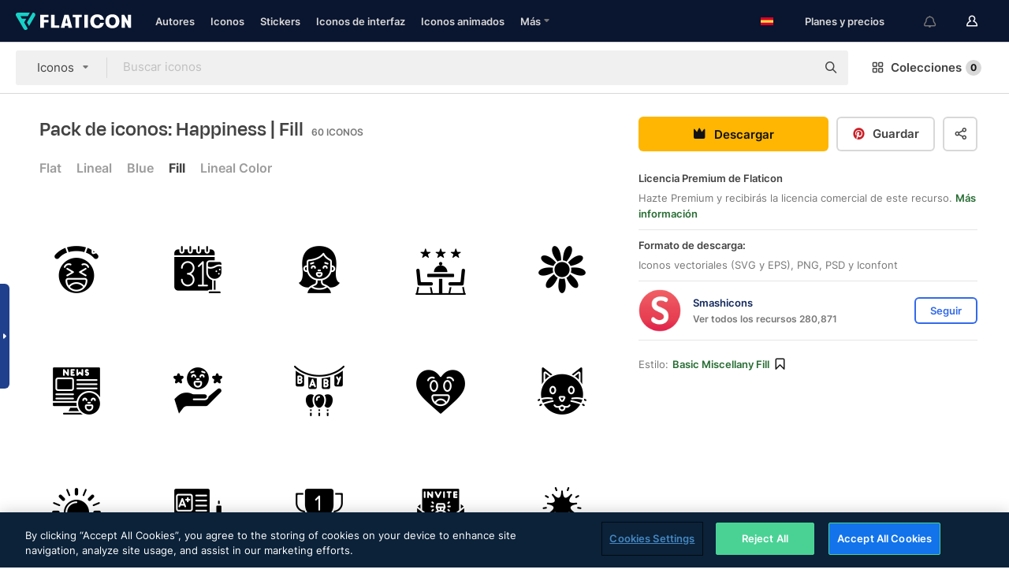

--- FILE ---
content_type: text/html; charset=UTF-8
request_url: https://www.flaticon.es/packs/happiness-115
body_size: 58947
content:
<!DOCTYPE html>
<html lang="es">

<head>
    <meta name="viewport" content="width=device-width, initial-scale=1, maximum-scale=1, user-scalable=0">
<meta http-equiv="Content-Type" content="text/html; charset=utf-8" />
<meta name="msapplication-config" content="none" />
<link rel="shortcut icon" href="https://media.flaticon.com/dist/min/img/favicon.ico">
<meta name="google-site-verification" content="jFocZR0Xg3630llv9ftPl5uCj4D5b2I4TfWjLpL-QR4" />
<meta name="naver-site-verification" content="4c0baa4943d32420d0e79f8706e01cda67156093" />
<meta name="p:domain_verify" content="c98d39b8210b59a48713c599c6475bdf" />

<link rel="apple-touch-icon" sizes="58x58" href="https://media.flaticon.com/dist/min/img/apple-icon-58x58.png" />
<link rel="apple-touch-icon" sizes="76x76" href="https://media.flaticon.com/dist/min/img/apple-icon-76x76.png" />
<link rel="apple-touch-icon" sizes="87x87" href="https://media.flaticon.com/dist/min/img/apple-icon-87x87.png" />
<link rel="apple-touch-icon" sizes="114x114" href="https://media.flaticon.com/dist/min/img/apple-icon-114x114.png" />
<link rel="apple-touch-icon" sizes="120x120" href="https://media.flaticon.com/dist/min/img/apple-icon-120x120.png" />
<link rel="apple-touch-icon" sizes="152x152" href="https://media.flaticon.com/dist/min/img/apple-icon-152x152.png" />
<link rel="apple-touch-icon" sizes="167x167" href="https://media.flaticon.com/dist/min/img/apple-icon-167x167.png" />
<link rel="apple-touch-icon" sizes="180x180" href="https://media.flaticon.com/dist/min/img/apple-icon-180x180.png" />
<link rel="apple-touch-icon" sizes="1024x1024" href="https://media.flaticon.com/dist/min/img/apple-icon-1024x1024.png" />

<link rel="chrome-webstore-item" href="https://chrome.google.com/webstore/detail/nkhjnpgcnmdpeikbeegmibjcfjpamjnp">

    <meta name="facebook-domain-verification" content="ct00lwxl186bhkv2v1j6jxo4dp8hf7" />

<title>Pack de iconos Happiness | Fill | 60 Iconos .SVG</title>

<meta name="description" content="Descarga ahora Iconos Happiness Gratis - Pack Fill | Disponibles en formatos SVG, EPS, PSD y PNG. Para uso Personal y Comercial.">



<meta name="twitter:card" content="summary_large_image">
<meta name='twitter:site' content='@flaticon'>
<meta name='twitter:creator' content='@flaticon'>
<meta name='twitter:title' content="60 iconos gratis del Happiness diseñados por Smashicons">
<meta name='twitter:description' content="Descarga ahora este pack de iconos gratis de Flaticon, la mayor base de datos de iconos gratuitos">
<meta name='twitter:image' content='https://cdn-share-sprites.flaticon.com/pack/7/7505/7505246-happiness_twitter.jpg'>
<meta name='twitter:domain' content='https://www.flaticon.es/'>

<meta property='og:title' content="60 iconos gratis del Happiness diseñados por Smashicons" data-dynamic='true' />
<meta property='og:site_name' content='Flaticon' data-dynamic='true' />
<meta property='og:url' content='https://www.flaticon.es/packs/happiness-115' />
<meta property='og:description' content="Descarga ahora Iconos Happiness Gratis - Pack Fill | Disponibles en formatos SVG, EPS, PSD y PNG. Para uso Personal y Comercial. #flaticon #iconos #diverso #alegría #alegre"  data-dynamic='true' />
<meta property='og:type' content='article'  data-dynamic='true' />
<meta property='og:image' content='https://cdn-share-sprites.flaticon.com/pack/7/7505/7505246-happiness_facebook.jpg' />
<meta property='og:image:type' content='image/png' data-dynamic='true'>
<meta property='og:image:width' content='1200'  data-dynamic='true' />
<meta property='og:image:height' content='630'  data-dynamic='true' />
<meta property='og:image:alt' content='60 iconos gratis del Happiness diseñados por Smashicons' />
<meta property='article:author' content='https://www.facebook.com/flaticon'  data-dynamic='true' />
<meta property='article:publisher' content='https://www.facebook.com/flaticon'  data-dynamic='true' />
<meta property='og:locale' content='en_US' />
<meta name='pinterest:image' content='https://cdn-share-sprites.flaticon.com/pack/7/7505/7505246-happiness_pinterest.jpg'>

<link rel='next' href='https://www.flaticon.es/packs/happiness-115/2' /> 

    <link rel="canonical" href="https://www.flaticon.es/packs/happiness-115">

        <link rel="alternate" hreflang="x-default" href="https://www.flaticon.com/packs/happiness-115">
        <link rel="alternate" hreflang="en" href="https://www.flaticon.com/packs/happiness-115">
        <link rel="alternate" hreflang="es" href="https://www.flaticon.es/packs/happiness-115">
        <link rel="alternate" hreflang="pt" href="https://www.flaticon.com/br/packs/happiness-115">
        <link rel="alternate" hreflang="ko" href="https://www.flaticon.com/kr/packs/happiness-115">
        <link rel="alternate" hreflang="de" href="https://www.flaticon.com/de/packs/happiness-115">
        <link rel="alternate" hreflang="fr" href="https://www.flaticon.com/fr/packs/happiness-115">
        <link rel="alternate" hreflang="ru" href="https://www.flaticon.com/ru/packs/happiness-115">

<link rel="preload" href="https://media.flaticon.com/dist/min/img/logo/flaticon_negative.svg" as="image">

<link rel="preload" href="https://media.flaticon.com/dist/assets/bobjoll.202cca458fa9de5d74455893e517f85c.woff2" as="font" crossorigin importance="high" type="font/woff2">
<link rel="preload" href="https://fps.cdnpk.net/static/inter-regular.woff2" as="font" crossorigin importance="high" type="font/woff2">
<link rel="preload" href="https://fps.cdnpk.net/static/inter-semibold.woff2" as="font" crossorigin importance="high" type="font/woff2">
<link rel="preload" href="https://fps.cdnpk.net/static/inter-bold.woff2" as="font" crossorigin importance="high" type="font/woff2">
<link rel="preload" href="https://fps.cdnpk.net/static/degular-regular.woff2" as="font" crossorigin importance="high" type="font/woff2">
<link rel="preload" href="https://fps.cdnpk.net/static/degular-semibold.woff2" as="font" crossorigin importance="high" type="font/woff2">
<style>
    @font-face {
        font-family: 'Inter';
        src: url('https://fps.cdnpk.net/static/inter-regular.woff2') format('woff2');
        font-weight: 400;
        font-style: normal;
        font-display: swap;
    }
    
    @font-face {
        font-family: 'Inter';
        src: url('https://fps.cdnpk.net/static/inter-semibold.woff2') format('woff2');
        font-weight: 600;
        font-style: normal;
        font-display: swap;
    }
    
    @font-face {
        font-family: 'Inter';
        src: url('https://fps.cdnpk.net/static/inter-bold.woff2') format('woff2');
        font-weight: 700;
        font-style: normal;
        font-display: swap;
    }
    
    @font-face {
        font-family: 'Degular';
        src: url('https://fps.cdnpk.net/static/degular-regular.woff2') format('woff2');
        font-weight: 400;
        font-style: normal;
        font-display: swap;
    }
    
    @font-face {
        font-family: 'Degular';
        src: url('https://fps.cdnpk.net/static/degular-semibold.woff2') format('woff2');
        font-weight: 600;
        font-style: normal;
        font-display: swap;
    }
</style>



<script type="text/javascript" src="https://media.flaticon.com/dist/js/global.ec2b0a4ce81d0edaecfa.js"></script>
<link rel="preload" href="https://media.flaticon.com/dist/js/common.ec2b0a4ce81d0edaecfa.js" as="script">
<link rel="preload" href="https://media.flaticon.com/dist/js/ads.ec2b0a4ce81d0edaecfa.js" as="script">
<link rel="preload" href="https://media.flaticon.com/dist/js/userSession-auth.ec2b0a4ce81d0edaecfa.js" as="script">
<link rel="preload" href="https://media.flaticon.com/dist/js/fi-base.ec2b0a4ce81d0edaecfa.js" as="script">
<link rel="preload" href="https://media.flaticon.com/dist/js/script.ec2b0a4ce81d0edaecfa.js" as="script">
<link rel="preload" href="https://media.flaticon.com/dist/css/fi-style.ec2b0a4ce81d0edaecfa.css" as="style">
<link href="https://media.flaticon.com/dist/css/fi-style.ec2b0a4ce81d0edaecfa.css" rel="stylesheet" type="text/css"/>

            <!-- OneTrust Cookies Consent Notice start -->
                <script src="https://cdn-ukwest.onetrust.com/scripttemplates/otSDKStub.js" type="text/javascript" charset="UTF-8" data-ignore-ga='true' data-domain-script="cdb4bad1-994b-4e2b-9209-789f6ab696b4"></script>
        <script type="text/javascript">
            function OptanonWrapper() {}
        </script>
        <!-- OneTrust Cookies Consent Notice end -->
    
<!--[if lt IE 10]>
<script>var ie = true;</script>
<link rel="stylesheet" type="text/css" href="https://media.flaticon.com/css/ie.css">
<![endif]-->


<!-- Google Optimize -->
<link rel="preconnect dns-prefetch" href="https://www.googletagmanager.com">
<!-- Global site tag (gtag.js) - Google Analytics -->
<script>
    window.dataLayer = window.dataLayer || [];

    function gtag() {
        dataLayer.push(arguments);
    }
    gtag('js', new Date());

</script>
<script async src="https://www.googletagmanager.com/gtag/js?id=UA-42742855-1"></script>
<!-- END: Google Optimize -->

<!-- Google Tag Manager -->
<script>
    (function(w, d, s, l, i) {
        w[l] = w[l] || [];
        w[l].push({
            'gtm.start': new Date().getTime(),
            event: 'gtm.js'
        });
        var f = d.getElementsByTagName(s)[0],
            j = d.createElement(s),
            dl = l != 'dataLayer' ? '&l=' + l : '';
        j.async = true;
        j.src =
            'https://www.googletagmanager.com/gtm.js?id=' + i + dl;
        f.parentNode.insertBefore(j, f);
    })(window, document, 'script', 'dataLayer', 'GTM-PRQMDLG');
</script>
<!-- End Google Tag Manager -->

<link rel="preconnect dns-prefetch" href="https://www.google-analytics.com">
<script>
    (function(i, s, o, g, r, a, m) {
        i['GoogleAnalyticsObject'] = r;
        i[r] = i[r] || function() {
            (i[r].q = i[r].q || []).push(arguments)
        }, i[r].l = 1 * new Date();
        a = s.createElement(o),
            m = s.getElementsByTagName(o)[0];
        a.async = 1;
        a.src = g;
        m.parentNode.insertBefore(a, m)
    })(window, document, 'script', 'https://www.google-analytics.com/analytics.js', 'ga');
    ga('create', 'UA-42742855-1', 'auto', {
        'allowLinker': true
    });
    ga('require', 'linker');
    ga('linker:autoLink', ['flaticon.com', 'flaticon.es', 'freepikcompany.com']);
    ga('send', 'pageview');
</script>

<script>
    var STATIC_URL = 'https://image.flaticon.com/';
    var ACCOUNTS_BASE_URL = 'https://www.flaticon.es/profile/';
    var ACCOUNTS_URL = 'https://www.flaticon.es/profile/';
    var ACCOUNTS_API_KEY = 'aHR0cHM6Ly93d3cuZmxhdGljb24uZXM=';
    var FACEBOOK_APP_ID = '579360525479711';
    var FACEBOOK_APP_VERSION = 'v3.2';
    var GOOGLE_CLIENT_ID = '544984668822-l66ipmg9o5lpalcntjckr651vbo72tcv.apps.googleusercontent.com';
    var GOOGLE_API_KEY = 'AIzaSyCkyUw3UxCwg618Bknm9vdoWnYWji4lQSM';
    var LANGUAGE = 'spanish';
    var language = 'spanish';
    var LANGUAGE_SHORT = 'es';
    var URL_LOG = 'https://www.flaticon.es/Errors/js_error';
    var RE_CAPTCHA_KEY = '6LdrxggTAAAAAEsVEMxap24sSkGS1nI3SsOigFyF';
    var RE_CAPTCHA_SECRET = '6LdrxggTAAAAANBFArNBHFs8wDnZL5q51hkRPpls';
    var RE_CAPTCHA_KEY_INVISIBLE_V2 = '6LdZqaMZAAAAAMi-EaIh8xjypOnZsUDt0a9B468g';
    var PROF_RE_CAPTCHA_KEY_INVISIBLE = '6LfEmSMUAAAAAEDmOgt1G7o7c53duZH2xL_TXckC';
    var APP_URL = 'https://www.flaticon.es/';
    var BASE_URL = 'https://www.flaticon.es/';
    var URL_STATIC_IMG = 'https://media.flaticon.com/dist/min/img/';
    var ACTIVE_AX_DETAIL = 0;
    var LANDING = false;
    var url_pre_ax_detail;
    var URL_CRM_LOG = 'https://www.flaticon.es/ajax/crm-log';
    var FLATICON_URL_STATIC = 'https://media.flaticon.com/';
    var MONTHLY_SUBSCRIPTION_PRICE = '9,99€';
    var USA_MONTHLY_SUBSCRIPTION_PRICE = '11,99$';
    var ANNUAL_SUBSCRIPTION_PRICE = '89,99€';
    var USA_ANNUAL_SUBSCRIPTION_PRICE = '99,00$';
    var ANNUAL_SUBSCRIPTION_PRICE_PER_MONTH = '7,50€';
    var USA_ANNUAL_SUBSCRIPTION_PRICE_PER_MONTH = '8,25$';
    var URL_CAMPAIGN = '';
    var LICENSES = JSON.parse('{"name":{"1":"CC 3.0 BY","2":"Flaticon Basic License","3":"Editorial License"},"url":{"1":"http:\/\/creativecommons.org\/licenses\/by\/3.0\/","2":"https:\/\/media.flaticon.com\/license\/license.pdf","3":"https:\/\/media.flaticon.com\/license\/license_editorial.pdf"}}');
    var FLATICON_SEO_APP_URL = JSON.parse('{"english":"https:\/\/www.flaticon.com\/","spanish":"https:\/\/www.flaticon.es\/","portuguese":"https:\/\/www.flaticon.com\/br\/","german":"https:\/\/www.flaticon.com\/de\/","korean":"https:\/\/www.flaticon.com\/kr\/","french":"https:\/\/www.flaticon.com\/fr\/","russian":"https:\/\/www.flaticon.com\/ru\/"}');
    var SUPPORT_URL = 'https://support.flaticon.com/s/';
    var SUPPORT_LANG = 'language=es';
    var GR_LANGUAGE = 'es';
    var FLATICON_URL_IMAGE = 'https://image.flaticon.com/';
    var COUPON_PRICING = 'FI10CART25'
    var MERCHANDISING_LICENSE_CHECK_URL = 'https://www.flaticon.es/merchandising-license/check';
    var GOOGLE_ONE_TAP_LOGIN_URL = 'https://id.freepik.com/api/v2/login/google-one-tap?client_id=flaticon_es';
    var URL_GENERIC_IMAGE_SHARE = 'https://media.flaticon.com/share/flaticon-generic.jpg'
    var UICONS_LAST_VERSION = '3.0.0';
        var IS_API_ORIGIN = false;
    
    
    
    var SPONSOR_CURRENT_PAGE = 1;

            var ESSENTIALS_STATUS = '';
        var ESSENTIALS_DATE = '';
    
            var UPDATE_BILLING_INFO = false;
    
            var VISIT_PLANS_PRICING = 0;
        
    var GOOGLE_IDP_URL_LOGIN = 'https://id.freepik.com/v2/log-in?client_id=flaticon_es&lang=es';
    var GOOGLE_IDP_URL_REGISTER = 'https://id.freepik.com/v2/sign-up?client_id=flaticon_es&lang=es';

    // Optimize Tests 
    var optimizeTests = [];

        var FEATURE_COLOR_PALETTE = false;
    
        var FEATURE_SHUTTERSTOCK_COUPON = false;
    
        var FEATURE_NOTIFICATIONS_HEADER = true;
        
        var FEATURE_FILTER_GROUP_BY = false;
    
        var FEATURE_ENABLE_GOOGLE_ADS_DETAIL = true;
    
    var FEATURE_CMP = true;
    var CSRF_TOKEN_NAME = 'csrf_token';
    var CSRF_TOKEN = 'f4619c4ac0457519f3980c1d7e1bfdcf';
  
    
    
    
    
    var PACK_LICENSE_URL = 'https://www.flaticon.es/license/pack/';
    var IS_UICONS_VIEW = false;
    var FLATICON_URL = 'https://www.flaticon.es/';

    var AMOUNT_IN_RELATED_BY_TAG_AND_STYLE = 24;
    
    function gtag() {
        dataLayer.push(arguments)
    }

    var USER_REGISTERED = false;
        var CRAFT_PRICE = 34.00;
        var FLATICON_UPLOAD_ICONS_URL = 'https://www.flaticon.es/';

    var USER_COUNTRY_CODE = 'US';

            USER_COUNTRY_CODE = 'US';
    
        var HAS_USER_BILLING_IN_INDIA = false;
    
            var PRODUCT_PRICING_YEARLY_PER_MONTH = '8.25 USD';
        var PRODUCT_PRICING_YEARLY = '99 USD';
        var PRODUCT_PRICING_MONTHLY = '12.99 USD';
        var FLATICON_DOWNLOAD_URL = 'https://www.flaticon.es/';
    var CDN_URL_PREFIX = 'https://cdn-uicons.flaticon.com/';

            var RESOURCE_TYPE = 'standard';
    
        var IS_USER_PREMIUM = false;
    
    
    
    // Sending ClientId to Shutterstock iframes
    var clientId = undefined;
    var iframeQueue = [];

    function sendClientId() {
        while (iframeQueue.length > 0) {
            var iframe = iframeQueue.pop();
            // Extract domain from iframe src
            var parser = document.createElement('a');
            parser.href = iframe.src;
            var target = parser.protocol + '//' + parser.hostname;
            iframe.contentWindow.postMessage(clientId, target);
        }
    }

    function askForClientId(element) {
        iframeQueue.push(element);
        if (clientId) {
            sendClientId();
        }
    }

    ga(function(tracker) {
        clientId = tracker.get('clientId');
        sendClientId();
    });

    if (window.performance && document.addEventListener && window.addEventListener) {
        document.addEventListener('DOMContentLoaded', function() {
            ga('send', 'timing', 'performance', 'DOMContentLoaded', Math.round(performance.now()) /* TODO: 'Highwinds CDN' | 'Edgecast CDN' | 'OVH' */ );
        });
    }
</script>

<link rel="preconnect dns-prefetch" href="https://www.googletagservices.com">

<script type="text/javascript" src="https://try.abtasty.com/7589c1945ce38ce68d47d42a1cf45c3b.js"></script>

            <link rel="preload" as="script" href="https://ssm.codes/smart-tag/flaticonesv2.js">
        <script async src="https://ssm.codes/smart-tag/flaticonesv2.js"></script>
    

<!-- Google One Tap -->
    <script>
        function dispatchGoogleOneTapMomentEvent(notification) {
            window.dispatchEvent(new CustomEvent('googleOneTapDisplayed', { detail: notification.isDisplayed() }));
        }
    </script>
    <script src="https://accounts.google.com/gsi/client" async defer></script>
    <div id="g_id_onload"
         data-client_id="705648808057-3chuddbr6oahbebib1uh693k02sgfl30.apps.googleusercontent.com"
         data-login_uri="https://id.freepik.com/api/v2/login/google-one-tap?client_id=flaticon_es"
         data-skip_prompt_cookie="gr_session2"
         data-prompt_parent_id="g_id_onload"
         data-moment_callback="dispatchGoogleOneTapMomentEvent"
        data-callback="oneTapCallback"    ></div>



    <script type="application/ld+json">
        {
            "@context": "http://schema.org",
            "@type": "Organization",
            "name": "Flaticon",
            "url": "https://www.flaticon.es/",
            "logo": "https://media.flaticon.com/dist/min/img/flaticon-logo.svg",
            "sameAs": [
                                    
                     "https://www.facebook.com/flaticon",
                                                        
                     "https://twitter.com/flaticon",
                                                         "https://www.pinterest.es/flaticon/"
                    
                                                ]
        }
    </script>

    <!-- Start web schema -->
    <script type="application/ld+json">
        {
            "@context": "http://schema.org",
            "@type": "WebSite",
            "name": "Flaticon",
            "url": "https://www.flaticon.es/",
            "potentialAction": {
                "@type": "SearchAction",
                "target": "https://www.flaticon.es/resultados?word={search_term_string}",
                "query-input": "required name=search_term_string"
            }
        }
    </script>
    <!-- End web schema -->

<div class="myTestAd" style="position: absolute; pointer-events: none;"></div>

    <!-- Preconnect semseo -->
    <link rel="preconnect" href="https://shb.richaudience.com">
    <link rel="preconnect" href="https://ib.adnxs.com">
    <link rel="preconnect" href="https://c.amazon-adsystem.com">
    <link rel="preconnect" href="https://securepubads.g.doubleclick.net">
    <link rel="preconnect" href="https://googleads.g.doubleclick.com">
    <link rel="preconnect" href="https://pagead2.googlesyndication.com">
    <link rel="preconnect" href="https://bidder.criteo.com">
    <link rel="preconnect" href="https://prebid.mgid.com">
    <link rel="preconnect" href="https://dmx.districtm.io">
    <link rel="preconnect" href="https://ice.360yield.com">
    <link rel="preconnect" href="https://adx.adform.net">
    <link rel="preconnect" href="https://rtb.adpone.com">
    <!-- Preconnect semseo end -->

<!-- Hotjar events -->
<script>
    window.hj=window.hj||function(){(hj.q=hj.q||[]).push(arguments)};
</script>
<!-- Hotjar events end -->

                              <script>!function(e){var n="https://s.go-mpulse.net/boomerang/";if("False"=="True")e.BOOMR_config=e.BOOMR_config||{},e.BOOMR_config.PageParams=e.BOOMR_config.PageParams||{},e.BOOMR_config.PageParams.pci=!0,n="https://s2.go-mpulse.net/boomerang/";if(window.BOOMR_API_key="R5JS7-M8GWC-DW7YC-BENQZ-YEA7H",function(){function e(){if(!o){var e=document.createElement("script");e.id="boomr-scr-as",e.src=window.BOOMR.url,e.async=!0,i.parentNode.appendChild(e),o=!0}}function t(e){o=!0;var n,t,a,r,d=document,O=window;if(window.BOOMR.snippetMethod=e?"if":"i",t=function(e,n){var t=d.createElement("script");t.id=n||"boomr-if-as",t.src=window.BOOMR.url,BOOMR_lstart=(new Date).getTime(),e=e||d.body,e.appendChild(t)},!window.addEventListener&&window.attachEvent&&navigator.userAgent.match(/MSIE [67]\./))return window.BOOMR.snippetMethod="s",void t(i.parentNode,"boomr-async");a=document.createElement("IFRAME"),a.src="about:blank",a.title="",a.role="presentation",a.loading="eager",r=(a.frameElement||a).style,r.width=0,r.height=0,r.border=0,r.display="none",i.parentNode.appendChild(a);try{O=a.contentWindow,d=O.document.open()}catch(_){n=document.domain,a.src="javascript:var d=document.open();d.domain='"+n+"';void(0);",O=a.contentWindow,d=O.document.open()}if(n)d._boomrl=function(){this.domain=n,t()},d.write("<bo"+"dy onload='document._boomrl();'>");else if(O._boomrl=function(){t()},O.addEventListener)O.addEventListener("load",O._boomrl,!1);else if(O.attachEvent)O.attachEvent("onload",O._boomrl);d.close()}function a(e){window.BOOMR_onload=e&&e.timeStamp||(new Date).getTime()}if(!window.BOOMR||!window.BOOMR.version&&!window.BOOMR.snippetExecuted){window.BOOMR=window.BOOMR||{},window.BOOMR.snippetStart=(new Date).getTime(),window.BOOMR.snippetExecuted=!0,window.BOOMR.snippetVersion=12,window.BOOMR.url=n+"R5JS7-M8GWC-DW7YC-BENQZ-YEA7H";var i=document.currentScript||document.getElementsByTagName("script")[0],o=!1,r=document.createElement("link");if(r.relList&&"function"==typeof r.relList.supports&&r.relList.supports("preload")&&"as"in r)window.BOOMR.snippetMethod="p",r.href=window.BOOMR.url,r.rel="preload",r.as="script",r.addEventListener("load",e),r.addEventListener("error",function(){t(!0)}),setTimeout(function(){if(!o)t(!0)},3e3),BOOMR_lstart=(new Date).getTime(),i.parentNode.appendChild(r);else t(!1);if(window.addEventListener)window.addEventListener("load",a,!1);else if(window.attachEvent)window.attachEvent("onload",a)}}(),"".length>0)if(e&&"performance"in e&&e.performance&&"function"==typeof e.performance.setResourceTimingBufferSize)e.performance.setResourceTimingBufferSize();!function(){if(BOOMR=e.BOOMR||{},BOOMR.plugins=BOOMR.plugins||{},!BOOMR.plugins.AK){var n=""=="true"?1:0,t="",a="clncrfixzcois2ltp6rq-f-6aa2517ee-clientnsv4-s.akamaihd.net",i="false"=="true"?2:1,o={"ak.v":"39","ak.cp":"1587957","ak.ai":parseInt("1019318",10),"ak.ol":"0","ak.cr":9,"ak.ipv":4,"ak.proto":"h2","ak.rid":"27353479","ak.r":44268,"ak.a2":n,"ak.m":"b","ak.n":"ff","ak.bpcip":"18.218.40.0","ak.cport":36060,"ak.gh":"23.192.164.147","ak.quicv":"","ak.tlsv":"tls1.3","ak.0rtt":"","ak.0rtt.ed":"","ak.csrc":"-","ak.acc":"","ak.t":"1769176995","ak.ak":"hOBiQwZUYzCg5VSAfCLimQ==jfHaCZY/8ZkM+RmUCOWuhIH/tP0GW46IDXXP7C0soSOggRNY+tYMj7KXd4/BrM3/hB+CDQXUikBhzTaR8hkS9G1OwjAgff4n3Upj9r/cMjBUub5akNVWcrjeok1O8eJ1oGyhD6sDYJub4/fBsJ4wYkNd3e/IeZrqisZgv30fVnaaw/HcsZ/4TawvEEZv7zV4S/1sYnClImhgb5iU3CK06MV9mOeR99Czsy4ze7sjg1FPB7hEgxYFb5f5FSf6ZvjRBjYQY6jerR8TW5xs8zXAOi8tOjksp4CzlYlTr/bcpyjTKVCPJtIYTxNRXLm+bgmZymenWpB0MjgxPYQrK8qDRllGAnGHwLsqENbF39eDvdOY88OWsdtOwe7o1V6MkJO3iCZXH8H2AYb9k4RDtPWOB8q1oIAjG1buQOnADujNGKw=","ak.pv":"32","ak.dpoabenc":"","ak.tf":i};if(""!==t)o["ak.ruds"]=t;var r={i:!1,av:function(n){var t="http.initiator";if(n&&(!n[t]||"spa_hard"===n[t]))o["ak.feo"]=void 0!==e.aFeoApplied?1:0,BOOMR.addVar(o)},rv:function(){var e=["ak.bpcip","ak.cport","ak.cr","ak.csrc","ak.gh","ak.ipv","ak.m","ak.n","ak.ol","ak.proto","ak.quicv","ak.tlsv","ak.0rtt","ak.0rtt.ed","ak.r","ak.acc","ak.t","ak.tf"];BOOMR.removeVar(e)}};BOOMR.plugins.AK={akVars:o,akDNSPreFetchDomain:a,init:function(){if(!r.i){var e=BOOMR.subscribe;e("before_beacon",r.av,null,null),e("onbeacon",r.rv,null,null),r.i=!0}return this},is_complete:function(){return!0}}}}()}(window);</script></head>

<body class=" view--pack hero--white"
      data-section="pack-detail">

        <section id="viewport" class="viewport ">
        
<script type="text/javascript">
  var messages = {
    common: {
      allIcons: 'Todos los iconos',
      allStickers: 'Todos los stickers',
      allAnimatedIcons: 'Todos los iconos animados',
      allInterfaceIcons: 'Todos los iconos de interfaz',
      icons: 'iconos',
      interface_icons: 'iconos de interfaz',
      stickers: 'stickers',
      animated_icons: 'iconos animados',
      packs: 'packs',
      icon_packs: 'Paquetes de iconos',
      icon_styles: 'Estilos de iconos',
      sticker_packs: 'Paquetes de stickers',
      sticker_styles: 'Estilos de stickers',
      interface_icons_packs: 'packs de iconos de interfaz',
      url_icons: 'https://www.flaticon.es/iconos',
      url_search_icon_packs: '/packs',
      url_stickers: 'https://www.flaticon.es/stickers',
      url_animated_icons: 'https://www.flaticon.es/iconos-animados',
      url_sticker_detail: 'sticker-gratis',
      url_sticker_latest: 'ultimos-stickers',
      url_sticker_premium: 'sticker-premium',
      url_uicons: 'https://www.flaticon.es/uicons/interface-icons',
      pack: 'pack',
      style: 'estilo',
      category: 'categoría',
      free_icon: '/icono-gratis/',
      icons_format: 'Descarga iconos en formato SVG, PSD, PNG, EPS o como fuente de iconos.',
      collections: 'colecciones/',
      view_icon: 'Ver icono',
      search_related_icons: 'Iconos relacionados',
      browse_pack: 'Explorar el pack',
      author_packs: 'Packs del autor',
      free: 'gratis',
      cc_exp_title: '¡Atención!',
      cc_exp_desc: 'Tu tarjeta de crédito está a punto de expirar. <a href=\"https://www.flaticon.es/profile/my_subscriptions\">Actualiza tu tarjeta aquí</a> y continúa con tu plan premium',
      download: 'Descargar',
      downloadAsset: 'Descargar contenido',
      more_info: 'Más información',
      downloads: 'descargas',
      view_all: 'Ver todo',
      view_detail: 'Ver detalle',
      more: 'Más',
      edit: 'Editar',
      download_svg: 'Descargar SVG',
      download_png: 'Descargar PNG',
      read_more: 'Leer más',
      more_icons_author: 'Más iconos del autor',
      more_formats: 'Más formatos',
      search_author_resources: 'Buscar iconos del mismo estilo',
      search_icons_style: 'Buscar iconos de este estilo',
      url_search: '/resultados',
      url_free_icons: 'iconos-gratis/',
      cancel: 'Cancelar',
      send: 'Enviar',
      show_more: 'Mostrar más',
      premium_download: 'Descarga Premium',
      download_pack: 'Descargar pack',
      login: 'Inicia sesión',
      register: 'Regístrate',
      register_download: 'Regístrate & Descarga',
      see_more: 'Ver más',
      url_downloads_limit: 'limite-descargas',
      copy: 'Copiar',
      copyPNG: "Copiar PNG al portapapeles",
      copyPNGbutton: "Copiar PNG",
      copySVG: "Copiar SVG en el portapapeles",
      copySVGbutton: "Copiar SVG",
      copy_png_svg: "Copiar PNG/SVG al portapapeles",
      faqs: 'Si tienes alguna otra pregunta, echa un vistazo a nuestras <a href=\"https://support.flaticon.com/s/article/What-are-Flaticon-Premium-licenses?language=es\" target=\"_blank\" class=\"medium\">FAQ</a> ',
      whats_news_url: '/novedades',
      size: 'Tamaño',
      svg_type: 'SVG type',
      regular_svg: 'Regular SVG',
      regular_svg_text: 'The one you have been always using in Flaticon (With expanded objects).',
      editable_svg: 'Editable SVG',
      editable_svg_text: 'This format make it easier to adjust the thickness of the strokes and change the objects shapes.',
      other_formats: 'other formats',
      animatedIcon : 'Icono animado gratuito',
      svg_files: "Archivos SVG",
      editable_strokes: "Trazos editables",
      editable_strokes_text: "Archivo SVG sin expandir con trazos y formas personalizables.",
      simplified : "Simplificado",
      simplified_text: "Archivo SVG plano con posibilidades de edición limitadas.",
      new: "Nuevo",
      pageTitle: "Página",
    },
    animatedIconDetail: {
      exploreRelated: "Explora los iconos animados relacionados con %s",
      see: "Nuestro icono animado %s en acción",
      look: "El icono animado %s le dará un aspecto profesional a tu diseño. ¡Mira lo increíble que quedaría en el diseño de tu página web, aplicación móvil o en cualquier interfaz!",
      looksGreat: "Ideal para diseñar interfaces",
      onNotification: "Icono animado %s en una notificación",
      mobileInterface: "El icono animado %s encaja perfectamente en proyectos de interfaz para móviles.",
      mobile: "Icono animado %s en un móvil",
      worldwide: "Internacional",
      briefcase: "Cartera",
      menu: "Icono animado %s en un menú",
      sizes: "Utiliza el icono animado %s en distintos tamaños",
      stunning: "Iconos animados con mucho ritmo que impresionarán a todos",
      highQuality: "Descarga gratis iconos animados de alta calidad y dale a tus proyectos esa energía que estabas buscando.",
      explore: "Descubre los iconos animados",
      animatedIconsMostDownloadedUrl: "https://www.flaticon.es/iconos-animados-mas-descargados",
    },
    og: {
      'webtitle': '{0} - Iconos gratis de {1}',
      'title': '{0} diseñado por {1}',
      'desc': 'Descarga ahora este icono vectorial en formato SVG, PSD, PNG, EPS o como fuente para web. Flaticon, la mayor base de datos de iconos gratuitos.',
      'animatedIconTitle': '{0} Animated Icon | Free {1} Animated Icon',
    },
    limit: {
      registered: 'Has alcanzado tu límite de iconos <a href="https://www.flaticon.es/pricing" onclick="ga(\'send\', \'event\', \'Collection\', \'Go to premium\', \'Alert icons limit\'); " title="¡Consigue colecciones ilimitadas!">Hazte premium</a> y consigue colecciones ilimitadas',
      guest: 'Has alcanzado el límite de iconos. <a href="https://id.freepik.com/v2/sign-up?client_id=flaticon_es&lang=es" title="Regístrate y obtén hasta 256 iconos">Regístrate</a>y consigue 256 iconos',
      collection: 'Has alcanzado el limite de iconos por colección (256 iconos)',
      max_size: "Tamaño máximo de archivo superado",
      backup_max_size: "No hay suficiente espacio en esta colección para añadir los iconos del backup",
      downloaded_icons_perc: "Has alcanzado el %s% de tu límite de descarga",
      personal_limit: "Si incluyes estos {0} iconos personales en esta colección, alcanzarás el límite máximo de iconos personales por colección ({1} iconos)"
    },
    limit_anonymous: {
      title: 'Te has quedado casi sin descargas',
      paragraph1: 'Ha llegado la hora de registrarse',
      paragraph2: 'Crea tu cuenta de manera gratuita y sigue descargando',
      button: 'Regístrate gratis'
    },
    external_icon: {
      title: 'Icono añadido',
      message: 'Este icono no forma parte de Selección Flaticon. Añade la atribución al autor para poder utilizarlo.'
    },
    report: {
      message: 'Este icono no forma parte de Selección Flaticon. Añade la atribución al autor para poder utilizarlo.',
      report_icon: "Reportar este icono",
      indicate_problem: "Para poder ayudarte, necesitamos que nos describas el problema: ",
      download: 'La descarga no funciona',
      owner: 'Soy el propietario de este icono',
      link: "No encuentro el enlace de descarga",
      other: 'Otros',
      describe_problem: 'Describe el problema'
    },
    search: {
      search: 'Buscar',
      minimal_characters: 'Escribe al menos un carácter para poder realizar una búsqueda.',
      max_page_number: "Please type a correct page number to search",
      placeholder_icons: 'Buscar iconos',
      placeholder_packs: 'Buscar packs',
      placeholder_stickers: 'Buscar stickers',
      placeholder_animated_icons: "Buscar iconos animados",
      placeholder_interface_icons: 'Buscar iconos de interfaz',
      placeholder_icon_packs: 'Buscar paquetes de iconos',
      placeholder_icon_styles: 'Buscar estilos de iconos',
      placeholder_sticker_packs: "Buscar paquetes de stickers",
      placeholder_sticker_styles: "Buscar estilos de stickers",
      placeholder_interface_icons_packs: 'Buscar packs de iconos de interfaz,',
    },
    filters: {
      order_by: 'Ordenar por',
      style: 'Estilo',
      stroke: 'Trazo',
      detail: 'Nivel de detalle',
      date: 'Más recientes',
      popularity: 'Popularidad',
      downloads: 'Lo más descargado',
      all: 'Todo',
      detailed: 'Detallado',
      simple: 'Simple',
      mixed: 'Mezclado',
      rounded: 'Redondeado',
      handmade: 'Hecho a mano',
      filled: 'Relleno',
      linear: 'Lineal',
      angular: 'Angular',
      '3d': '3D',
      color: 'Color',
      monocolor: 'Monocolor',
      multicolor: 'Multicolor',
      appliedFilters: 'Filtros aplicados',
      clearAll: 'Borrar todo'
    },
    errors: {
      connectivity: 'No podemos establecer conexión con los servidores de Flaticon. Comprueba tu configuración de red.',
      inactive_user: 'In order to download you must activate your account.'
    },
    collection: {
      add_icon: 'Añadir a la colección',
      delete_icon: 'Eliminar de la colección',
      default_name: 'Mi colección de iconos',
      aware: '¡Atención!',
      iconfont_colors: 'Por razones técnicas, los iconos multicolor no se pueden incluir en las fuentes de iconos.',
      add_premium: 'Este icono está solo disponible para usuarios premium. Puedes obtener más información <a target="_blank" href="https://www.flaticon.es/pricing" class="track" data-track-arguments="all, event, collection, go-to-premium, alert-icon-premium" title="¡Hazte premium!">aquí</a>',
      locked: 'Tu colección está bloqueada. Puedes <a target="_blank" href="https://www.flaticon.es/pricing" class="track" data-track-arguments="all, event, collection, go-to-premium, alert-locked" title="¡Hazte premium!">mejorar tu cuenta</a> y obtener colecciones ilimitadas',
      iconfont_tooltip: 'Descarga como fuente de iconos y usa los iconos en tu web, totalmente personalizables con solo CSS.',
      iconfont_disabled: "En tu colección solo hay iconos multicolor. Estos iconos no se pueden usar con fuentes de iconos.",
      duplicated_disabled: "Tu tipo de cuenta no permite más colecciones",
      share_disabled: "¡Regístrate para compartir!",
      upload_disabled: "¡Hazte premium para subir iconos!",
      upload_icons: "¡Sube iconos SVG!",
      duplicate: "Duplicar",
      download_personal: "Your Collection has personal icons. These icons will not be downloaded in Icon Font format",
      svg_incorrect: "Archivo SVG mal formado",
      only_svg: "Solo se permiten iconos SVG",
      fetch_premium: 'Los iconos premium no pueden añadirse a tu nueva colección <a target="_blank" href="https://www.flaticon.es/pricing" onclick="ga(\'send\', \'event\', \'Collection\', \'Go to premium\', \'Fetch collection premium error\'); " title="¡Hazte premium!">¡Hazte usuario premium ahora!</a>',
      fetch_personal: "Los iconos personales no pueden añadirse a tu nueva colección",
      friendly_reminder: "Importante:",
      no_custom_icons_in_backup: "Tus iconos personalizados no se incluirán en la copia de seguridad",
      restore_personal: "Los iconos personales no pueden ser restaurados a tu colección",
      upload_enabled: "Sube tus iconos SVG",
      upload_disabled: "La subida está deshabilitada en el modo de ordenación",
      color_disabled: "Esta colección no tiene iconos o todos son multicolor",
      success_restore: "Has restaurado correctamente {0} de {1} iconos",
      icons_skiped: "{0} de {1} iconos no se han importado en la colección porque ya están en ella",
      locked_title: "Tienes colecciones bloqueadas",
      locked_text: "Desbloquee sus colecciones, no limites tu trabajo ",
      locked_button: "Hazte premium",
      locked_url: "https://www.flaticon.es/pricing",
      empty_collection_limit: "No puedes crear más colecciones si tienes una vacía. Añade elementos a la colección vacía primero."
    },
    fonts: {
      error_svg: 'Este archivo SVG no es un archivo de fuentes'
    },
    url: {
      most_download: '/mas-descargados',
      latest_icons: '/ultimos-iconos',
      search: '/resultados',
      packs_search: 'packs/resultados',
      style_search: 'style/search',
      packs: 'packs',
      authors: 'autores',
      guest_limit: 'invitado',
      premium_limit: 'premium',
      free_icons: 'iconos-gratis',
      pricing: 'pricing',
      craft: 'https://www.flaticon.es/merchandising-license',
      craft_purchases: 'https://www.flaticon.es/merchandising-license/purchases'
    },
    attribution: {
      type_icon: 'iconos',
      type_sticker: 'stickers',
      type_animated_icon: 'iconos animados',
      uicons_made_by: 'Uicons de',
      icons_made_by: 'Iconos diseñados por',
      stickers_made_by: 'Stickers diseñados por',
      animatedIcon_made_by: 'Iconos animados diseñados por',
      icons_created_by: 'iconos creados por',
      stickers_created_by: 'stickers creadas por',
      animatedIcon_created_by: 'iconos animados creados por',
      is_licensed_by: 'con licencia',
      description: "Selecciona tus redes sociales favoritas y comparte nuestros iconos con tus contactos o amigos. Si no tienes ninguna de estas redes, copia el enlace e inclúyelo en las redes que uses. Para más información consulta nuestra %sguía de atribución%s o %sdescarga la licencia.%s",
      title: "¡Eh! Recuerda que debes atribuir a %s",
      unicorn_text: "Cada vez que atribuyes, un caballo se convierte en unicornio",
      designer_text: "Cada vez que atribuyes, haces feliz a un diseñador",
      rex_text: "Cada vez que atribuyes, un T-rex logra beber café",
      karma_text: "Cada vez que atribuyes, el Karma te recompensa",
      download_problems: "¿Problemas con la descarga?",
      dont_want_credit: "¿No quieres atribuir al autor?",
      go_premium: 'Pásate a <a href="https://www.flaticon.es/pricing" class="track" data-track-arguments="ga, event, premium, icon-attribute-modal"><strong><i class="icon icon--premium inline-block"></i> Premium</strong></a> y disfruta de más de 18 millones iconos sin atribución. <a class="link link--text medium inline track" href="https://www.flaticon.es/pricing" data-track-arguments="ga, event, premium, icon-attribute-modal"><strong>Infórmate aquí</strong></a>',
      go_premium_detail: 'Hazte <a href="https://www.flaticon.es/pricing" class="track" data-track-arguments="ga, event, premium, icon-attribute-modal"><strong>Premium</strong></a> y podrás utilizar más de 18.0M iconos y stickers sin atribución.',
      copy_and_attribute: "Copiar y atribuir",
      copy: "Copiar enlace",
      copied: "¡Copiado!",
      freepik_url: "https://www.freepik.com"
    },
    typeform: {
      multi_question_search: "¿Qué mejorarías del proceso de búsqueda?",
      tell_us: "¡Cuéntanos!"
    },
    feedback: {
      thanks_message: "¡Gracias por tu colaboración!"
    },
    blockers: {
      is_present: "Parece que tienes un bloqueador de publicidad instalado. Por favor, desactívalo para poder usar Flaticon mejor.",
    },
    link: {
      copied: "Enlace copiado",
      success: "El enlace para compartir ya se ha copiado en el portapapeles"
    },
    clipboard: {
      copied: "Copiado al portapapeles",
      errorFirefox: '<b>Copying is disabled in Firefox.</b> Learn how to enable it <b><a href="https://support.flaticon.com/s/article/How-can-I-copy-icons-to-clipboard-FI?language=es" target="_blank" class="bold">here</a></b>.',
      png: {
        success: "Se ha copiado al portapapeles correctamente",
        error: "Se ha producido un error al copiar al portapapeles"
      }
    },
    follows: {
      followIcon: "Seguir Icono",
      unFollowIcon: "Dejar de seguir Icono",
      followAuthor: "Seguir",
      unFollowAuthor: "Dejar de seguir",
      followStyle: "Seguir Estilo",
      unFollowStyle: "Dejar de seguir Estilo"
    },
    easterEggs: {
      halloween: {
        findMe: "¡Encuéntrame!",
        close: "Cerrar",
        pressEsc: "Pulsa ESC o",
        modalP1: "¡Enhorabuena!<br> Ya es nuestro.",
        modalP2: "Eres un auténtico cazafantasmas, y el mundo se merece saberlo.",
        share: "Compartir",
        shareText: "Flaticon está encantado, ¡ayúdanos!"
      }
    },
    detail: {
      savePinterest: "Guardar",
      search_placeholder: "Buscar más iconos con este estilo",
      icon: "icono",
      sticker: "sticker",
      animatedicon: "iconoanimado",
      free: "gratis",
      premium: "premium",
      license: "Licencia",
      report_this_icon: "Reportar este icono",
      download_free_icon_in_png: "Descarga iconos gratuitos en formato PNG",
      download_free_sticker_in_png: "Descarga sticker gratis en formato PNG",
      download_vector_icon_in_svg: "Descarga iconos vectoriales en formato SVG",
      download_vector_sticker_in_svg: "Descarga stickers vectoriales en formato SVG",
      download_vector_icon_in_eps: "Descarga iconos vectoriales en formato EPS",
      download_vector_icon_in_psd: "Descarga iconos vectoriales en formato PSD",
      download_vector_icon_in_base64: "Descarga iconos vectoriales en formato base64",
      download_vector_icon_in_PDF: "Descarga iconos vectoriales en formato PDF",
      download_vector_icon_in_JPG: "Descarga iconos vectoriales en formato JPG",
      download_free_icon_font_in_png: "Download free icon font in PNG format",
      download_free_icon_font_in_svg: "Download free icon font in SVG format",
      download_free_icon_font_for_android: "Download free icon font for Android",
      download_free_icon_font_for_ios: "Download free icon font for iOS",
      available_formats: "Disponible en los formatos <b>PNG</b>, <b>SVG</b>, <b>EPS</b>, <b>PSD</b> y <b>BASE 64</b>.",
      add_to_collection: "Añadir a la colección",
      necessary_credit_author: "Se requiere atribución",
      how_to_credit: "¿Cómo atribuir?",
      how_to_credit_authorship: "¿Cómo atribuir a los autores de los iconos?",
      how_to_credit_authorship_stickers: "¿Cómo acreditar la autoría de los stickers?",
      follow: "Seguir",
      following: "Siguiendo",
      unfollow: "Dejar de seguir",
      download_unlimited: "Descarga ilimitada de iconos",
      download_unlimited_info: '<span>Descargar</span>iconos Premium ilimitados por <p class="js-currency" data-pricing="annualPerMonth" style="display:inline;">8.25 USD</p>/mes',
      more_icons_pack: 'Más iconos de',
      more_stickers_pack: 'Más stickes de',
      more_icons_style: 'Más iconos de',
      style: 'Estilo',
      add_to_bookmarks: "Añade a marcadores",
      remove_from_bookmarks: "Elimina de marcadores",
      published: "Publicado",
      related_tags: "Etiquetas relacionadas",
      search_related_icon: "buscar-iconos-relacionados",
      what_is_this: "¿Qué es esto?",
      share_in_tw: "Compartir en Twitter",
      share_in_fb: "Compartir en Facebook",
      share_in_pt: "Compartir en Pinterest",
      flaticon_license_title: "Licencia de Flaticon",
      flaticon_license: "Gratis para uso personal o comercial con atribución.",
      more_info: "Más información",
      flaticon_premium_license: "Licencia Premium de Flaticon",
      flaticon_premium_license_expl: "Hazte Premium y recibirás la licencia comercial de este recurso.",
      flaticon_license_allow: "Nuestra Licencia permite usar los contenidos <a href=\"#\" class=\"link--normal track modal__trigger mg-bottom-lv2\" data-modal=\"modal-license\" data-track-arguments=\"all, event, detail-view, click-flaticon-license\">en los siguientes casos</a>.",
      sidebar_download_pack: "Regístrate gratis y descarga el pack a completo",
      sidebar_download_pack_button: "Regístrate & Descarga",
      sidebar_download_pack_button_mobile: "Regístrate",
      view_all_icons: "Ver todos los iconos",
      all_styles: "Todos los estilos",
      sidebar_banner_premium: "18.0M iconos sin atribución, <strong>solo para usuarios Premium</strong>",
      sidebar_see_plans: "Ver planes",
      sidebar_banner_premium_cart: "-20% en nuestros planes premium",
      sidebar_apply_discount: "Aplicar descuento",
      pack: "Pack",
      edit_icon: "Editar icono",
      edit_sticker: "Editar sticker",
      edit_animated_icon: "<span class=\"mg-left-lv1\">Learn how to <b>edit</b></span>",
      download_license: "Descargar licencia",
      share: "Compartir",
      free_sticker: "sticker gratuito",
      premium_sticker: "sticker premium",
      flaticon_editorial_license: "Licencia Editorial Flaticon",
      editorial_license_text: "Este recurso gráfico es exclusivo para uso editorial. <a href=\"https://www.freepik.com/legal/terms-of-use\" title = \"Terms of use\" class= \"link--text medium\">Términos de uso</a>.",
      stickers_banner_text: "Stickers gratuitos de calidad para páginas web y aplicaciones para móvil",
      free_download: "Descarga gratis",
      banner_craft_title: "Licencia Merchandising",
      banner_craft_new: "Nuevo",
      banner_craft_text: "Personaliza tus productos físicos y digitales con nuestros iconos",
      banner_craft_buy: "Comprar licencia ",
    },
    christmas: {
      condition_1: "Válido hasta el 8 de diciembre",
      description_1: "<b>3 meses</b> de Plan Premium mensual",
      price_1: "por %s",
      title_1: "Esta Navidad cocina algo creativo con <b class=\"christmas-banner__premium\">Premium</b>",
      url: "Hazte premium",
      url_upgrade: "Mejora tu plan",
      condition_2: "Válido hasta el 15 de diciembre",
      description_2: "<b>7 días</b>",
      price_2: "Premium por %s",
      title_2: "Tu amigo invisible te ha dejado un regalo <b class=\"christmas-banner__premium\">Premium</b>",
      condition_3: "Válido hasta el 22 de diciembre",
      description_3: "Plan Premium <b>anual</b>",
      title_3: "¡Mantén el espíritu <b class=\"christmas-banner__premium\">Premium</b> todo el año!",
      condition_4: "Válido hasta el 2 de enero de 2020",
      description_4: "Plan Premium <b>2 años</b>",
      title_4: "¡Feliz <b class=\"christmas-banner__premium\">Premium</b> y próspero descuento!",
      description_5: "Regálate Premium Anual",
      price_5: "This Christmas <b>upgrade</b> your plan and save <strong class=\"font-lg\">50%</strong>",
      description_6: "Accede a más de 5 millones de vectores, fotos y archivos PSD",
      price_6: "<b>Ahorra</b> un <strong class=\"font-lg\">50%</strong> en el Plan Anual de Freepik"
    },
    cookies: {
      text: "Esta web utiliza cookies para mejorar tu experiencia. <a href=\"https://www.freepik.com/legal/cookies\" title = \"Cookie policy\" class= \"link--text link-inverted medium\">Más información</a>",
    },
    ga: {
      view_details: 'ver-detalles',
      add_to_collection: 'anadir-a-coleccion',
      view_details: 'editar',
      download_svg: 'descargar-svg',
      download_png: 'descargar-png',
      more_icons_authors: 'mas-iconos-autores',
      more_icons_style: 'mas-iconos-estilo',
      brownse_pack: 'ver-pack',
      search_related_icon: 'buscar-iconos-relacionados',
      copyPNG: 'Copiar PNG'
    },
    cancellation: {
      form_title: "Nos da pena que te vayas de la familia Premium.",
      form_subtitle: "Nos gustaría saber por qué te vas:",
      info_message: "Puedes disfrutar de los beneficios de ser Premium hasta que se acabe tu suscripción. Después, <strong>no tendrás acceso a los recursos Premium</strong> y <strong>tendrás que atribuir la autoría</strong> cada vez que utilices los recursos. ",
      option_0: "Necesitaba iconos para un proyecto que ya ha terminado",
      option_1: 'Flaticon es demasiado caro',
      coupon_monthly_claim: 'Mejora tu plan con un 30% de DTO.',
      coupon_annual_claim: 'Consigue un 30% de DTO. en tu renovación para el Plan Premium anual.',
      coupon_premium_plus_claim: 'Consigue un 30% de DTO. en tu renovación para el Plan Premium Plus.',
      option_2: "No lo uso tan a menudo",
      option_3: 'No hay muchos iconos de calidad',
      option_4: "He experimentado muchos problemas técnicos con mi cuenta Premium.",
      option_5: "He decidido utilizar otras páginas web similares",
      keep_premium: 'Seguir siendo Premium',
      cancel_premium: 'Cancelar Premium',
      step_select: 'Seleccionar',
      step_confirm: 'Confirmar',
      step_finish: 'Terminar',
      more_info: 'Más info',
      generic_title_fp: '¡Vaya! Cuando termine tu plan ya no podrás disfrutar de estas Freepik características Premium:',
      generic_title_fi: '¡Vaya! Cuando termine tu plan ya no podrás disfrutar de estas Flaticon características Premium:',
      generic_blq1_title: 'Hasta 2.000 descargas diarias',
      generic_blq1_desc: 'Como usuario Premium podrás descargar tantos recursos como quieras. Más info.',
      generic_blq2_title: 'Sin atribución',
      generic_blq2_desc: 'Utiliza cualquier recurso tanto para uso comercial como personal sin necesidad de acreditar la autoría.',
      generic_blq3_title: 'Contenido Premium',
      generic_blq3_desc: 'Accede a iconos exclusivos que solo pueden descargar los usuarios Premium.',
      generic_blq4_title: 'Sin publicidad',
      generic_blq4_desc_flaticon: 'Navega en Flaticon sin anuncios, publicidad o interrupciones. ',
      generic_blq4_desc_freepik: 'Navega en Freepik sin anuncios, publicidad o interrupciones. ',
      offer_price_title: '¿Y si nos das otra oportunidad?',
      offer_price_subtitle: "Aquí tienes un pequeño regalo para que no te lo pienses más",
      offer_price_coupon_text: "Danos otra oportunidad, reactiva tu plan y ahorra un 30%.",
      offer_title: '¿Has terminado un proyecto? ¡El próximo te está esperando!',
      offer_subtitle: "Prepárate para un nuevo comienzo con un pequeño regalo",
      offer_coupon_text: "¡Prepárate para el futuro hoy y disfruta de un 30% de DTO. en Premium!",
      offer_get_discount: 'Consigue el descuento',
      quality_title: "Nos rompe el corazón que <b class='bold premium inline'>no quieras renovar tu suscripción Premium</b>",
      quality_subtitle: "Recuerda que siempre puedes volver, te estaremos esperando con recursos Premium y sin tener que atribuir la autoría.",
      quality_discover: 'Discover Flaticon',
      options_title: "Nos rompe el corazón que <span class='premium'>no quieras renovar tu suscripción Premium</span>",
      options_subtitle: "Recuerda que siempre puedes volver, te estaremos esperando con recursos Premium y sin tener que atribuir la autoría.",
      thank_you: 'Gracias',
      response_send_email: 'Nuestro equipo de Soporte ha recibido tu mensaje y se pondrá en contacto contigo. Mientras tanto, echa un vistazo a esta selección de recursos',
      top_icons: "Iconos populares",
      stay_title: "Estamos encantados de que decidas quedarte.",
      stay_subtitle: "¡Por un futuro juntos!",
      stay_action_flaticon: "Explorar Flaticon",
      stay_action_freepik: "Explora Freepik",
      explore_premium: "Explora Premium",
      support_title: "¿Cómo podemos ayudarte?",
      support_subtitle: "Los problemas técnicos son un fastidio y no queremos que eso afecte a tu experiencia con Flaticon. Cuéntanos qué ocurre y te ayudaremos a resolverlo",
      support_name: 'Nombre',
      support_name_placeholder: 'Tu nombre',
      support_email: 'Correo electrónico',
      support_comment: 'Comentar',
      support_comment_placeholder: 'Comenta aquí',
      support_submit: 'Enviar',
      support_cancel: 'Cancelar Premium',
      support_legacy: "Por favor, introduce los detalles de tu solicitud. Si tienes alguna pregunta acerca de los Términos de Uso, incluye ejemplos específicos del uso que quieres dar a nuestros recursos. Si estás informando de un problema, asegúrate de incluir tanta información como sea posible. Procura incluir capturas de pantalla o vídeos, ya que eso nos ayudará a resolver el problema con mayor rapidez. Una vez que hayas enviado la solicitud, un miembro de nuestro equipo de soporte responderá con la mayor brevedad.",
      support_legacy_second_part: "<b>Información básica sobre la protección de datos:</b> Freepik Company almacena tus datos para poder responder a tus preguntas, sugerencias o quejas remitidas. Más información <a href='https://www.freepikcompany.com/privacy' class='text-link' target='_blank'>Política de Privacidad</a>",
      confirmation_title: "Si así eres feliz, adelante.",
      confirmation_subtitle: "Se ha cancelado tu suscripción a Flaticon. Vuelve cuando quieras, te estaremos esperando"
  
    },
    pricing: {
      upgrade_error: "Hemos encontrado un error interno. Por favor inténtelo más tarde.",
      coupon_applied: "Descuento aplicado:",
      coupon_use_only: "Este cupón solo se puede usar una vez.",
      coupon_invalid: "El cupón no es válido."
    },
    cart: {
      claim_text: "¿Aún no eres <span><i class='icon icon--crown-filled inline-block'></i>Premium</span>?",
      dto_text: "¡Consigue ya un 10% de DTO!",
      button: "Aplicar descuento"
    },
    autopromo: {
      go_premium: "Hazte premium",
      search_premium_banner: {
        claim_text: "Crea sin límites",
        description: 'Accede a más de 0 <span class="premium premium--text inline-block medium"><i class="icon icon--premium inline-block"></i> Premium</span> iconos',
        description_freePng: 'Accede a más de 0 <span class=\"premium premium--text inline-block medium\">icons in formats <i class=\"icon icon--premium inline-block\"></i> SVG, EPS, PSD, & BASE64</span>',
        download_cancel: "Descarga lo que quieras, date de baja cuando quieras"
      }
    },
    download: {
      downloading: "Descargando..."
    },
    slidesgo: {
      banner_text: 'Aprovecha al máximo tus iconos favoritos en nuestras <strong>plantillas gratuitas</strong> para <strong>Google Slides</strong> y <strong>PowerPoint</strong>',
    },
    uicons: {
      uicons_info: 'UIcons es la mayor biblioteca de iconos de interfaz. Utiliza más de 50,000 iconos vectoriales disponibles en formato SVG o como fuente de icono en tus proyectos de páginas webs o aplicaciones iOS y Android. <a href=\"https://www.flaticon.es/uicons/get-started \" class=\"link--normal\">Más información</a>',
      need_help: '¿Necesitas ayuda para <a href="https://www.flaticon.es/uicons/get-started" class="link--normal" ">empezar?</a>',
      full_style: 'Download full style',
      other_styles: "Otros estilos",
      size: "Tamaño",
      new: "Nuevo",
      empty_search: "Sorry we couldn’t find any matches for ",
      try_search: "Prueba a buscar con otro término",
      error_search : "Hemos encontrado un error interno. Por favor inténtelo más tarde.",
      use_this_icons: "Utiliza estos iconos como fuentes de iconos o en un CDN",
      register_start: "Regístrate para comenzar",
      cdn_text: "Utiliza el pack de iconos <strong class='capitalize'></strong> insertando el link en la sección &lt;head&gt; de tu página web o en el archivo CSS con la regla @import.",
      download_text: "Incluye el pack de iconos <strong class='capitalize'></strong>, los archivos de fuentes, el archivo CSS y un ejemplo de HTML.",
      download_size_advice: "Zip file with more than %s icons",
      clear_all: "Borrar todo",
      view_details: "View Details",
      icon_font: "icon font",
      see_all_icons: "Ver todos los iconos",
      free_icon_font: "free icon font",
      packageManager: "Gestor de paquetes",
      packageManagerText: "Instala la última versión de Uicons para mantener actualizados tus proyectos con los últimos iconos y mejoras gracias al gestor de paquetes npm.",
      findOutMoreHere: "Find out more <b><a href=\"https://www.npmjs.com/package/@flaticon/flaticon-uicons\" target=\"_blank\">here</a></b>",
      in_action_title: "Nuestra fuente de icono %s en acción",
      in_action_text: "See how our %s icon font will look on your web interfaces or Android and iOS apps projects.",
      in_action_mobile_app: "Así se vería nuestro icono %s en una app para movil",
      in_action_button: "%s icon in a button",
      in_action_briefcase: "Cartera",
      in_action_stadistics: "Estadísticas",
      in_action_currency: "Moneda",
      in_action_tablet: "icono %s",
      in_action_interface: "Ideal para tu próximo diseño de interfaz.",
      find_best_1: "Encuentra la mejor fuente de icono de %s para tu proyecto.",
      find_best_2: "Search among <b>50,000</b> icons fonts including your favorite <b>brands</b> icons!",
      find_best_see_all: "Ver todos los iconos",
      doubts: "¿Necesitas ayuda?",
      doubts_1: "Échale un vistazo a nuestra <a href=\"https://www.flaticon.es/uicons/get-started\" target=\"_blank\">guía de iniciación</a> en la que te explicamos de manera sencilla cómo puedes utilizar y descargar nuestros iconos de interfaz, utilizar los archivos CSS, cambiar sus estilos y mucho más.",
      support: "Contacta con nosotros",
      support_1: "Somos todo oídos. Si tienes algún problema o alguna sugerencia sobre nuestros UIcons, <a href=\"https://www.flaticon.es/profile/support\" target=\"_blank\">nuestro equipo de Soporte</a> estará encantado de atenderte. ",
      register_to_download: "Register to download the full icon pack as icon fonts or use them via NPM or CDN.",
      see_all_icons_url: "https://www.flaticon.es/icon-fonts-mas-descargados",
      regular: "Normal",
      bold: "Negrita",
      solid: "Sólido",
      straight: "Straight",
      rounded: "Redondeado",
      brands: "Marcas",
      thin: "thin",
      released: "Released",
      latest_version: "Latest version"
    },
    modal: {
      premium: {
        title: 'Los beneficios de ser <strong class=\"premium\"><i class=\"icon icon--premium inline-block\"></i> Premium </strong>',
        benefit_1: '+ 18,026,500 millones de <br><strong> iconos Premium </strong>',
        benefit_2: 'Descargas <br><strong> ilimitadas </strong>',
        benefit_3: 'Navega <br><strong> sin publicidad </strong>',
        benefit_4: 'Sin <br><strong> atribución </strong> requerida',
      },
      license: {
        title: 'Resumen de Licencia',
        subtitle: 'Nuestra licencia permite usar los contenidos:',
        use_1: 'En proyectos comerciales y <strong>personales</strong>',
        use_2: 'En medios digitales e <strong>s',
        use_3: 'De manera <strong>s y perpetua',
        use_4: '<strong>Anywhere</strong> in the world',
        use_5: 'To make <strong>modifications</strong> and derived works',
        summary: '*Este texto es un resumen y no tiene validez contractual. Para más información, consulta nuestros <a href=\"https://www.flaticon.es/legal\" target=\"_blank\" class=\"link--normal medium\">Términos de Uso</a> antes de usar el contenido. ',

      },
      attribution: {
        title: '¿Cómo atribuir?',
        subtitle: 'Crear iconos de calidad conlleva tiempo y esfuerzo. Por eso, solamente pedimos que se añada una pequeña línea de atribución. Selecciona la plataforma donde usarás el recurso.',
        social: 'Redes sociales',
        web: 'Uso Web',
        printed: 'Elementos impresos',
        video: 'Video',
        apps: 'Apps/Juegos',
        social_title: 'Redes sociales ',
        social_subtitle: 'Selecciona tu red social favorita y comparte nuestros iconos con tus contactos o amigos. Si no utilizas estas redes sociales, incluye este link en las que utilices.',
        web_title: 'Ejemplo: Páginas web, redes sociales, blogs, ebooks, newsletters, etc.',
        web_subtitle: 'Incluye el siguiente enlace en un sitio visible, cerca del lugar donde estés usando el recurso. Si no es posible, también puedes incluirlo en el pie de tu página web, blog, newsletter o en la sección de créditos.',
        printed_title: 'Ejemplos: Libros, ropa, flyers, posters, invitaciones, publicidad, etc.',
        printed_subtitle: '<span>Incluye la línea de atribución</span> cerca del lugar donde estés usando el recurso. Si no es posible, inclúyelo en la sección de créditos.',
        printed_subtitle_2: 'Por ejemplo: \"imagen: Flaticon.com\". Esta cabecera se ha diseñado con recursos de Flaticon.com',
        video_title: 'Plataformas de video online ',
        video_subtitle: '<span>Incluye el siguiente enlace</span> en la sección que disponen las plataformas de vídeo para la descripción del vídeo.',
        apps_title: 'Apps, juegos, aplicaciones de escritorio, etc.',
        apps_subtitle: '<span>Incluye el siguiente enlace</span> en la web donde se descargue tu app o en el apartado destinado a la descripción en la plataforma o marketplace de aplicaciones que utilices.',
        faqs: 'Si tienes cualquier otra pregunta, consulta la <a href="https://support.flaticon.com/s/article/Attribution-How-when-and-where-FI?language=es" class="link--normal" target="_blank">sección de FAQs</a> ',
        footer_title: '¿No quieres atribuir la autoría?',
        footer_subtitle: 'You can go <i class="icon icon--premium inline-block"></i> <span>Premium</span> easily and use more than 18,026,500 icons without attribution. <a href="https://www.flaticon.es/pricing" class="track" data-track-arguments="ga, event, premium, modal-attribution">Más información aquí</a>',
        copy_uicons: 'Uicons de &lt;a href=&quot;https://www.flaticon.com/uicons&quot;&gt;Flaticon&lt;/a&gt;'
      },
      premium_add_icon: {
        title: "Solo para usuarios Premium",
        subtitle: "Crea colecciones ilimitadas y añade todos los iconos Premium que necesites.",
      },
      premium_download_icon_only_premium: {
        title: "Solo para usuarios Premium",
        subtitle: "Descarga los iconos en todos los formatos que necesites.",
      },
      craft_more_info: {
        title: "Licencia Merchandising",
        subtitle: "Amplía las posibilidades de uso con esta licencia y podrás personalizar cualquier producto o merchandise con nuestros iconos.",
        printed_title: "Crea productos físicos para impresión",
        printed_text: "Utiliza nuestros iconos en camisetas, tazas, pósters, tarjetas de invitación, calendarios, etc.",
        electronics_title: "Diseña productos físicos y electrónicos para reventa",
        electronics_text: "Por ejemplo: plantillas web, dispositivos electronicos, apps, videojuegos, spots publicitarios o todo tipo de animaciones audiovisuales.",
        learn_more: "Saber más",
        buy_license: "Comprar licencia ",
      },
      download: {
          attributionRequired: "Atribución necesaria",
          browseAdFree: "Navega sin publicidad",
          freeDownload: "Descarga gratis",
          goPremium: "Hazte Premium desde 8.25 USD al mes",
          totalResources: "18.0M+ iconos, stickers, y logos en formatos editables como SVG, EPS, PSD & CSS",
          totalResourcesAnimated: "+18.0M recursos en formatos profesionales",
          noAttributionRequired: "Sin atribución requerida",
          premiumSubscription: "Suscripción Premium",
          unlimitedDownloads: "Hasta 2.000 descargas diarias",
          downloadFormats: "Download formats",
          staticFormats: "Static formats",
          animatedFormats: "Formato animado",
      },
      confirmCopyContent: {
        title: "Por motivos de seguridad tu navegador necesita confirmar esta acción",
        subtitle: "Si no quieres realizar este paso extra, te recomendamos utilizar Chrome.",
        processing: "Procesando tu imagen...",
        confirmCopy: "Confirmar copiar al portapapeles",
        copySuccess: "¡Listo!",
      },
      copySvgNotPremiumUser:{
        countDownloading: "Copiar en el portapapeles. Copiar este diseño cuenta como una descarga",
        copyToClipboard: "Copy to clipboard",

      }
    },
    whatsNew: {
      preTitleShare: "Novedades de Flaticon"
    },
    cardsProducts: {
      title: "Buscar en otras categorías",
      iconDescription: "The largest database of free icons for any project.",
      uiconDescription: "Iconos diseñados específicamente para interfaces",
      animated_icons_description: "Increíbles iconos en movimiento para crear proyectos dinámicos",
      sticker_description: "Stickers para páginas web, apps o cualquier otra interfaz que necesites",
      new: "Nuevo"
    },
    colorPalette: {
      save: "Guardar",
      alredyExist: "Este color ya forma parte de la paleta",
      exceeded: "Has alcanzado el máximo de colores que puedes incluir en una paleta",
      modals: {
        areYouSure: "¿Quieres eliminar esta paleta personalizada?",
        youWillLose: "Perderás tu paleta personalizada",
        noThanks: "No, gracias",
        remove: "Eliminar",
        create: "Crea paletas personalizadas y disfruta de otras ventajas con Premium",
        subscribe: "Subscribe from 8.25 USD/month and get access to:",
        iconsStikers: "18.0M iconos y stickers en formato SVG, EPS, PSD y BASE64",
        noAttribution:"Sin atribución requerida",
        unlimitedDownloads: "Descargas y colecciones ilimitadas",
        unlimitedUse: "Uso ilimitado del editor",
        support: "Soporte prioritario",
        noAds: "Sin publicidad",
        goPremium: "Hazte premium",
        urlPricing: "https://www.flaticon.es/pricing"
      },
      updatingError: "Ha ocurrido un problema al actualizar la paleta",
      noGradients: "Los colores degradados no se pueden editar o transformar en colores sólidos.",
    },
    winback: {
      beingProcessed: "<b>El pago está siendo procesado</b>. Tu suscripción se reactivará cuando el pago haya sido procesado. Puedes consultar el estado de tu suscripción en tu perfil.",
      mySubscription: "Mi suscripción",
    }, 
    ogDescriptions: {
     standard: "Icono vectorial gratis. Descarga miles de iconos gratis de %s en Flaticon, en formato SVG, PSD, PNG, EPS o como fuente de iconos",
     sticker: "Sticker de %s gratis disponible para descargar en formato PNG, SVG. Descarga más stickers gratis de %s.",
     uicon: "Fuentes de iconos sobre %s disponibles en varios estilos para descargar gratis en formato PNG, SVG, iOS y Android.",
     animatedIcon: "Iconos animados de %s gratis disponibles para descargar en JSON para archivos Lottie, GIF o SVG.",
    }
  };
</script>
                
<script type="text/javascript">
  var urls = {
    common: {
      urlSearch : 'https://www.flaticon.es/resultados',
    },        

    uicons: {
      tagByUIconId: 'https://www.flaticon.es/ajax/uicons/tags-by-interface-icon/',
      urlSearchParams : 'https://www.flaticon.es/uicons',
    }   
  };
</script>        
        
<header id="header" class="header body-header">
  
  
  <section class="header--menu" id="header--menu">
    <div class="row row--vertical-center mg-none full-height">
      <a href="https://www.flaticon.es/" class="logo track" id="logo" title="Flaticon - La mayor base de datos de iconos gratis" data-track-arguments="ga, event, Navbar, Click, Home">
        <img src="https://media.flaticon.com/dist/min/img/logos/flaticon-color-negative.svg" title="Logo de Flaticon" width="147" height="22" class="block" alt="Flaticon logo">
      </a>

      <nav id="nav">
        <label for="main-menu__toggle" class="nostyle show-tablet mg-none bj-button--mobile">
          <i class="icon icon--lg icon--menuburger icon--inverted"></i>
        </label>

        <input type="checkbox" id="main-menu__toggle">

        <div class="main-menu">

          <label for="main-menu__toggle" class="bg-toggle-menu show-tablet"></label>

          <label for="main-menu__toggle" class="nostyle show-tablet mg-none bj-button--mobile pd-top-lv4 pd-left-lv2 pd-bottom-lv2">
            <i class="icon icon--lg icon--cross text__general--heading"></i>
          </label>

          <div class="scrollable scrollable--menu">
            <ul class="row row--vertical-center mg-none menu-holder">
              <li><a href="https://www.flaticon.es/autores" data-track-arguments="ga, event, menu, click, top-icons" class="track mg-lv2 mg-y-none">Autores</a></li>
              <li><a href="https://www.flaticon.es/iconos" data-track-arguments="ga, event, menu, click, icons" class="track mg-lv2 mg-y-none">Iconos</a></li>
              <li><a href="https://www.flaticon.es/stickers" data-track-arguments="ga, event, menu, click, stickers" class="stickers__header-link track mg-lv2 mg-y-none">Stickers</a></li>
              <li><a href="https://www.flaticon.es/uicons/interface-icons" data-track-arguments="ga, event, menu, click, interface-icons" class="interface-icons__header-link track mg-lv2 mg-y-none">Iconos de interfaz</a></li>
              <li><a href="https://www.flaticon.es/iconos-animados" data-track-arguments="ga, event, menu, click, animated-icons" class="animated-icons__header-link track mg-lv2 mg-y-none">Iconos animados</a></li>    
              <li>
                <div class="popover popover-right popover-tools popover--more-btn" onclick="javascript:void">
                  <div class="popover-container"> 
                    <span class="popover-button row row--vertical-center mg-lv2 mg-y-none track" data-track-arguments="ga, event, menu, click, more">
                      <span>Más</span>
                      <i class="icon icon--sm icon--caret-down"></i>
                    </span>
                    <div class="popover-bridge">
                        <div class="popover-content">
                          <div class="row">
                            <div class="popover-tools-box">
                              <p class="uppercase font-xs bold text__general--heading">Otros productos</p>

                              <a href="https://www.freepik.es" target="_blank" class="menu-tools-link">
                                <span>Freepik</span>
                                <span>Vectores, fotos y PSD gratuitos</span>
                              </a>

                              <a href="https://slidesgo.com/es" target="_blank" class="menu-tools-link">
                                <span>Slidesgo</span>
                                <span>Plantillas gratuitas para presentaciones</span>
                              </a>

                              <a href="https://storyset.com/" target="_blank" class="menu-tools-link">
                                <span>Storyset</span>
                                <span>Ilustraciones editables gratuitas</span>
                              </a>

                            </div>

                            <div class="popover-tools-box">
                              <p class="uppercase font-xs bold text__general--heading link-api">Herramientas</p>

                              <a href="https://www.freepik.com/api" class="menu-tools-link link-api">
                                <span>API</span>
                                <span>API con más de 18.0M iconos para potenciar tu página web, app o proyecto</span>
                              </a>
                              
                              <p class="uppercase font-xs bold text__general--heading">Google Workspace</p>

                              <a href="https://www.flaticon.es/para-google" class="menu-tools-link track" data-track-arguments="ga, event, menu, click, g-suite">
                                <span>Icons for Slides & Docs</span>
                                <span>Más de 18.0 millones de iconos gratuitos y personalizables para Google Slides, Docs y Sheets</span>
                              </a>
                            </div>
                          </div>
                        </div>
                    </div>
                  </div>
                </div>
              </li>
              <li class="push-right menu--mobile__lv2 language-selector">
                <div class="popover popover--lang">
                  <div class="popover-container">
                    <button class="popover-button bj-button bj-button--ghost bj-button--sm track" data-track-arguments="ga, event, Navbar, language, open">
                      <img src="https://media.flaticon.com/dist/min/img/flags/es.svg" width="16" height="11" loading="lazy">
                      <span class="mg-left-lv2-i">
                        Español                      </span>
                      <i class="icon icon--md icon--caret-down"></i>
                    </button>
                                              <ul class="popover-content">
                                                      <li data-lang="es">
                              <a href="https://www.flaticon.es/" class="active track" data-track-arguments="ga, event, Navbar, language, Español">
                                <span class="text__general--heading">Español</span>
                              </a>
                            </li>
                                                      <li data-lang="en">
                              <a href="https://www.flaticon.com/" class=" track" data-track-arguments="ga, event, Navbar, language, English">
                                <span class="text__general--heading">English</span>
                              </a>
                            </li>
                                                      <li data-lang="de">
                              <a href="https://www.flaticon.com/de/" class=" track" data-track-arguments="ga, event, Navbar, language, Deutsch">
                                <span class="text__general--heading">Deutsch</span>
                              </a>
                            </li>
                                                      <li data-lang="br">
                              <a href="https://www.flaticon.com/br/" class=" track" data-track-arguments="ga, event, Navbar, language, Português">
                                <span class="text__general--heading">Português</span>
                              </a>
                            </li>
                                                      <li data-lang="fr">
                              <a href="https://www.flaticon.com/fr/" class=" track" data-track-arguments="ga, event, Navbar, language, Français">
                                <span class="text__general--heading">Français</span>
                              </a>
                            </li>
                                                      <li data-lang="kr">
                              <a href="https://www.flaticon.com/kr/" class=" track" data-track-arguments="ga, event, Navbar, language, 한국어">
                                <span class="text__general--heading">한국어</span>
                              </a>
                            </li>
                                                      <li data-lang="ru">
                              <a href="https://www.flaticon.com/ru/" class=" track" data-track-arguments="ga, event, Navbar, language, Pусский">
                                <span class="text__general--heading">Pусский</span>
                              </a>
                            </li>
                                                  </ul>
                                        </div>
                </div>
              </li>
                              <li class="link-pricing"><a href="https://www.flaticon.es/pricing" class="mg-lv2 mg-y-none track" data-track-arguments="ga, event, Navbar, Click, Premium Plans|ga, event, premium, header">Planes y precios</a>
                </li>
              
                              <li class="show-tablet menu--mobile__lv3 pd-lv3 pd-y-none mg-top-lv3"><a href="https://id.freepik.com/v2/sign-up?client_id=flaticon_es&lang=es" class="track bj-button bj-button--flat bj-button--green bj-button--lg full-width" data-track-arguments="ga, event, MenuMobile, Click, Register|ga, event, register, click, menu-avatar-register">Regístrate</a>
                </li>
                <li class="show-tablet menu--mobile__lv3 pd-lv3 pd-y-none mg-top-lv2"><a href="https://id.freepik.com/v2/log-in?client_id=flaticon_es&lang=es" class="track bj-button bj-button--outline bj-button--gray bj-button--lg full-width" data-track-arguments="ga, event, MenuMobile, Click, LoginButton">Inicia sesión</a></li>
                          </ul>
          </div>
        </div>
      </nav>

      <div class="push-right font-sm header--menu__login">
        <div id="gr_user_menu" class="row mg-none">
          
            <div id="notification-center-menu-trigger" class="notification-center-menu-trigger">
              <button id="notification-center-menu__trigger-icon" class="notification-center-menu__trigger-icon bj-button--link bj-button--lg">
                <i class="icon icon--notification"></i>  
                              </button>
            </div>
            <div id="overlay-notifications"></div>
            <ul id="notification-center-menu-side">
              <li class="notification-center-menu-side__title-container">
                <span class="notification-center-menu-side__title-holder">Notificaciones</span>
                <i id="notification-center-menu-side__title-icon-close" class="icon icon--cross icon--lg"></i>
              </li>
                              <li id="notification-center-menu-side-empty" class="notification-center-menu-side__empty">
                      <div class="empty-notification-icon-container">

                        <i class="icon icon--notification"></i>
                      </div>
                      <p class="bold font-md mg-bottom-lv2">No tienes ninguna notificación</p>
                      <p>Aquí te mostraremos información muy útil. ¡No te pierdas nada!</p>
                </li>
              
            </ul>

          
                      <div id="gr_not-connected" class="gr_not-connected col--center">
              <div class="row row--vertical-center mg-none login-register-buttons-container">
                <a href="https://id.freepik.com/v2/log-in?client_id=flaticon_es&lang=es" class="btn-login track semibold link-inverted mg-right-lv3" data-track-arguments="all, event, Navbar, Click, Login">Inicia sesión</a>
                <a href="https://id.freepik.com/v2/sign-up?client_id=flaticon_es&lang=es" class="btn-register bj-button bj-button--sm bj-button--outline bj-button--inverted track" data-track-arguments="all, event, Navbar, Click, Register|ga, event, register, click, menu-avatar-register">Regístrate</a>
              </div>
              <a href="https://id.freepik.com/v2/log-in?client_id=flaticon_es&lang=es" class="track bj-button--mobile login-register-user-button" data-track-arguments="all, event, MenuMobile, Click, Login">
                <i class="icon icon--lg icon--user icon--inverted"></i>
              </a>
            </div>
                  </div>
  </section>

      <section class="header--search" id="header--search">
      <div class="header--search__inner">
        <div class="row row--vertical-center mg-none full-height">
          
                      <section class="search-holder col mg-none pd-none">

              <div class="fake-search row">
                <div class="tag-field col mg-none pd-none">
                  <input type="hidden" name="tags" value="animal">
                  <form action="https://www.flaticon.es/resultados" method="get" name="search-form" class="main_search_bar">
                    <div class="popover popover-left type-selector">
                      <div class="popover-container">
                        <button type="button" class="search-selected popover-button btn row row--vertical-center mg-none nostyle track" data-qa="search-selector" data-track-arguments="ga, event, search, search-selector, button">
                          <i class="icon icon--md icon--photo show-mobile"></i>
                          <span class="hide-mobile">Iconos</span>
                          <i class="icon icon--md icon--caret-down"></i>
                        </button>
                        <div class="stickers popover-content">
                          <ul>
                                                                                            <li class="radio-group">
                                  <input id="radio_search_by_icons" type="radio" class="hidden track" name="type" value="icon" data-type="icons" data-url="https://www.flaticon.es/resultados" checked data-track-arguments="ga, event, search, search-selector, icons">
                                  <label for="radio_search_by_icons" class="radio fake-radio"></label>
                                  <label for="radio_search_by_icons">Iconos</label>
                                </li>
                                                              <li class="radio-group">
                                  <input id="radio_search_by_stickers" type="radio" class="hidden track" name="type" value="sticker" data-type="stickers" data-url="https://www.flaticon.es/resultados"  data-track-arguments="ga, event, search, search-selector, stickers">
                                  <label for="radio_search_by_stickers" class="radio fake-radio"></label>
                                  <label for="radio_search_by_stickers">Stickers</label>
                                </li>
                                                              <li class="radio-group">
                                  <input id="radio_search_by_animated_icons" type="radio" class="hidden track" name="type" value="animated-icon" data-type="animated icons" data-url="https://www.flaticon.es/resultados"  data-track-arguments="ga, event, search, search-selector, animated-icons">
                                  <label for="radio_search_by_animated_icons" class="radio fake-radio"></label>
                                  <label for="radio_search_by_animated_icons">Iconos animados</label>
                                </li>
                                                              <li class="radio-group">
                                  <input id="radio_search_by_uicon" type="radio" class="hidden track" name="type" value="uicon" data-type="interface icons" data-url="https://www.flaticon.es/resultados"  data-track-arguments="ga, event, search, search-selector, interface-icons">
                                  <label for="radio_search_by_uicon" class="radio fake-radio"></label>
                                  <label for="radio_search_by_uicon">Iconos de interfaz</label>
                                </li>
                                                          <hr>
                            <li class="radio-group mg-top-lv3-i">
                                <input id="switch_search_by_all" type="radio" class="hidden track" name="search-group" value="all" data-type="all" data-url="https://www.flaticon.es/resultados" checked>
                                <label for="switch_search_by_all" class="radio fake-radio mg-right-lv1-i"></label>
                                <label for="switch_search_by_all" class="font-xs">Todos los iconos</label>
                            </li>
                            <li class="radio-group radio-group-by-style">
                                <input id="switch_search_by_style" type="radio" class="hidden track" name="search-group" value="style" data-type="style" data-url="https://www.flaticon.es/style/search" >
                                <label for="switch_search_by_style" class="radio fake-radio mg-right-lv1-i"></label>
                                <label for="switch_search_by_style" class="font-xs">Estilo</label>
                            </li>
                            <li class="radio-group radio-group-by-pack">
                                <input id="switch_search_by_packs" type="radio" class="hidden track" name="search-group" value="packs" data-type="packs" data-url="https://www.flaticon.es/packs/resultados"  data-track-arguments="ga, event, search, search-selector, packs">
                                <label for="switch_search_by_packs" class="radio fake-radio mg-right-lv1-i"></label>
                                <label for="switch_search_by_packs" class="font-xs">Pack</label>
                            </li>
                          </ul>
                        </div>
                      </div>
                    </div>

                    <input type="search" name="word" placeholder="Buscar iconos" class="tag-field__input autocomplete" data-qa="search-bar" value="" data-autofocus maxlength="50" spellcheck="false">
                    <input type="hidden" name="license" id="main-search-license" value="" />

                                        <input type="hidden" name="color" id="main-search-color" value="" />
                    <input type="hidden" name="shape" id="main-search-shape" value="" />
                    
                    <input type="hidden" name="current_section" id="main-search-current_section" value="" />
                    <input type="hidden" name="author_id" id="main-search-author_id" value="" />
                    <input type="hidden" name="pack_id" id="main-search-pack_id" value="" />
                    <input type="hidden" name="family_id" id="main-search-family_id" value="" />
                    <input type="hidden" name="style_id" id="main-search-style_id" value="" />
                    <input type="hidden" name="type" id="main-search-type" value="">

                    <button type="button" class="clean-search__button"><i class="icon icon--cross"></i></button>
                    <button type="submit" class="bj-button nostyle">
                      <i class="icon icon--md icon--search icon--mg-md"></i>
                    </button>
                  </form>
                </div>
              </div>
            </section>
          
                      <button class="collections-toggle bj-button bj-button--md bj-button--outline bj-button--gray row row--vertical-center track  " id="collections-toggle" data-track-arguments="ga, event, Navbar, Click, collections">
              <i class="icon icon--md icon--mg-sm icon--collection"></i>
              <span class="button--text medium">Colecciones</span>
              <span class="badge">0</span>
            </button>
          
        </div>
      </div>
    </section>
  </header>

<script>
  var DEFAULT_AVATAR = 'https://media.flaticon.com/dist/min/img/default_avatar.png';

  function set_default_avatar(elem) {
    elem.src = DEFAULT_AVATAR;
  }

  var pageview;
  try {
    pageview = parseInt(localStorage.pageview || 0, 10)
  } catch (e) {
    pageview = 1;
  }

  if (pageview < 3) {
    if (document.getElementById("gr_not-connected")) {
      var login_link = document.getElementById("gr_not-connected");
      login_link.classList.add("dropdown-active");
      try {
        localStorage.pageview = pageview + 1;
      } catch (e) {}

      setTimeout(function() {
        var login_link = document.getElementById("gr_not-connected");
        if (login_link) {
          login_link.classList.remove('dropdown-active');
        }
      }, 4000);
    }
  }
</script>
        
	<aside id="collections" class="collections loading ">
		<div id="collections-tour" class="collections__tour hide">
			<button class="button__close nostyle">
				<i class="icon icon--cross"></i>
			</button>
			<div class="collections__tour__content">
				<img src="https://media.flaticon.com/dist/min/img/collections/collection-tour.svg" width="181" height="152" class="block push-center" loading="lazy">
				<div class="alignc">
					<p class="bold text__general--heading font-lg mg-bottom-lv2 mg-top-lv3">Aún no tienes colecciones</p>
					<p class="font-sm">Todas las colecciones se muestran aquí</p>
					<p class="medium text__general--heading">¿Qué puedo hacer con mis colecciones?</p>
				</div>
				<ul>
					<li class="collections__tour__item">
						<input type="checkbox" name="collections__tour__option" id="collections__tour__add">
						<label for="collections__tour__add">
							<i class="icon icon--addcollection"></i>
							<span class="medium text__general--heading">Añadir iconos</span> 
							<i class="icon icon--plus"></i>
							<i class="icon icon--minus"></i>
						</label>
						<div class="collections__tour__item__content">
							<p>Haz clic en el icono que quieras añadir a la colección.</p>
						</div>
					</li>
					<li class="collections__tour__item">
						<input type="checkbox" name="collections__tour__option" id="collections__tour__organize">
						<label for="collections__tour__organize">
							<i class="icon icon--sortcollection"></i>
							<span class="medium text__general--heading">Organiza</span>
							<i class="icon icon--plus"></i>
							<i class="icon icon--minus"></i>
						</label>
						<div class="collections__tour__item__content">
							<p>Organiza tus colecciones por proyectos, añade, elimina, edita y renombra iconos a tu gusto.</p>
						</div>
					</li>
					<li class="collections__tour__item">
						<input type="checkbox" name="collections__tour__option" id="collections__tour__edit">
						<label for="collections__tour__edit">
							<i class="icon icon--edit"></i>
							<span class="medium text__general--heading">Editar</span>
							<i class="icon icon--plus"></i>
							<i class="icon icon--minus"></i>
						</label>
						<div class="collections__tour__item__content">
							<p>Utiliza la función "Pintar colección" y cambia el color de toda la colección o hazlo icono a icono.</p>
						</div>
					</li>
					<li class="collections__tour__item">
						<input type="checkbox" name="collections__tour__option" id="collections__tour__download">
						<label for="collections__tour__download">
							<i class="icon icon--download"></i>
							<span class="medium text__general--heading">Descarga en fuente de iconos o SVG.</span>
							<i class="icon icon--plus"></i>
							<i class="icon icon--minus"></i>
						</label>
						<div class="collections__tour__item__content">
							<p>Descarga tus colecciones en el formato que sea compatible con tu navegador y utiliza los iconos en tu sitio web.</p>
						</div>
					</li>
					<li class="collections__tour__item">
						<input type="checkbox" name="collections__tour__option" id="collections__tour__share">
						<label for="collections__tour__share">
							<i class="icon icon--share"></i>
							<span class="medium text__general--heading">Guardar y compartir</span>
							<i class="icon icon--plus"></i>
							<i class="icon icon--minus"></i>
						</label>
						<div class="collections__tour__item__content">
							<p>Guarda una copia de seguridad de tus colecciones o compártelas con quien quieras, ¡con solo un clic!</p>
						</div>
					</li>
				</ul>
				<p class="font-sm alignc mg-top-lv2"><a href="https://www.flaticon.es/colecciones" class="medium">Más info</a> sobre las Colecciones</p>
			</div>
		</div>

		<header class="collection-section-header">
			<button onclick="Widget.toggle()" class="hide-collections nostyle"><i class="flaticon-cross icon icon--cross text-inverted"></i></button>
			<span>Colecciones</span>
			<span class="badge badge-gray collections-number"></span>

			<div class="tooltip tooltip--bottom expand-collapse-holder">
				<button id="expand_collections_btn" class="btn-pill btn-small expand-collapse expand tooltip__trigger tooltip__trigger--enabled track" data-track-arguments="ga, event, collections, expand" onclick="Collection.expandCollapse()"><i class="flaticon-expand icon icon--fullscreen"></i></button>
				<div class="tooltip__content tooltip__content--permanent">
					<div class="content">
						Expandir					</div>
				</div>
			</div>

			<div class="tooltip tooltip--bottom expand-collapse-holder">
				<button id="expand_collections_btn" class="btn-pill btn-small expand-collapse collapse tooltip__trigger tooltip__trigger--enabled track" data-track-arguments="ga, event, collections, collapse" onclick="Collection.expandCollapse()"><i class="flaticon-collapse icon icon--minimize"></i></button>
				<div class="tooltip__content tooltip__content--permanent">
					<div class="content">
						Contraer					</div>
				</div>
			</div>

			<div class="tooltip tooltip--bottom show-collections-holder">
				<button disabled id="list_collections_btn" class="btn-pill btn-small show-collections tooltip__trigger tooltip__trigger--disabled track" data-track-arguments="ga, event, collections, list" onclick="Collection.list()"><i class="flaticon-list icon icon--list"></i></button>
				<div class="tooltip__content tooltip__content--permanent">
					<div class="content">
						Mostrar colecciones					</div>
				</div>
			</div>

			<div class="tooltip tooltip--bottom-right tooltip--box add-collections-holder">
				<button disabled id="new_collection_btn" class="btn-pill btn-small add-collection tooltip__trigger tooltip__trigger--disabled track" data-track-arguments="ga, event, collections, create"><i class="flaticon-add icon icon--plus"></i></button>
				<div class="tooltip__content tooltip__content--permanent">
					<div class="content">
						<div class="row row--vertical-center">
							<div class="col mg-none-i alignl">
								<p class="pd-right-lv2">Has alcanzado tu límite de colecciones. Hazte premium para tener colecciones ilimitadas.</p>
							</div>
							<a href="https://www.flaticon.es/pricing" data-track-arguments="all, event, collection, go-to-premium, limit-collections-reached|ga, event, premium, collections-btn-add" class="bj-button bj-button--yellow bj-button--sm track">Hazte premium</a>
						</div>
					</div>
				</div>

				<div class="tooltip__content tooltip__content--permanent">
					<div class="content">
						<p>Regístrate para crear nuevas colecciones</p>
						<a href="https://id.freepik.com/v2/sign-up?client_id=flaticon_es&lang=es" data-track-arguments="ga, event, register, click, new_collection_anonymous" class="bj-button bj-button--primary bj-button--sm fullwidth track">Regístrate gratis</a>
					</div>
				</div>
			</div>
		</header>

		<section id="collections-holder" class="collections-holder overflow"></section>
	</aside>
	<div class="collections-overlay"></div>

	<div class="fi-modal modal-bool modal_delete_collection">
		<input class="modal-state" id="modal-delete-collection" type="checkbox">
		<div class="modal-fade-screen">
			<div class="modal-inner">
				<label class="modal-close" for="modal-delete-collection"></label>
				<p class="alignc">¿Estás seguro de que quieres borrar esta colección?</p>

				<div class="row row--horizontal-center mg-none">
					<button class="bj-button bj-button--red mg-right-lv3-i col mg-none modal_delete_collection_btn">Sí, borrar</button>
					<button class="bj-button bj-button--ghost col mg-none modal_delete_collection_btn">No, volver</button>
				</div>
			</div>
		</div>
	</div>

	<section id="max-collections" class="max-collections">
		<div class="overlay"></div>
		<div class="max-collections__container">

			<input type="radio" name="max-collections__section-trigger" id="max-collections-first-step" checked>
			<input type="radio" name="max-collections__section-trigger" id="max-collections-second-step">

			<div class="max-collections__wrapper">
				<div class="max-collections__step max-collections__first-step">
					<div class="max-collections__header">
						<div class="row mg-none">
							<div class="col alignc mg-none">
								<ul class="font-xs max-collections__nav">
									<li class="inline-block text__state--green"><label for="max-collections-first-step" class="bold">01</label></li>
									<li class="inline-block mg-lv1 mg-y-none">/</li>
									<li class="inline-block"><label for="max-collections-second-step" class="bold">02</label></li>
								</ul>
							</div>
						</div>
					</div>
					<div class="max-collections__content scrollable">
						<div class="hide-mobile">
							<h5>Sentimos que hayas cancelado tu suscripción Premium</h5>
							<p>Aún puede disfrutar de las Colecciones de Flaticon con los siguientes límites:</p>
							<ul class="list">
								<li>Sólo puedes mantener <strong>3</strong> colecciones</li>
								<li>Puedes añadir hasta <strong>100</strong> iconos por colección</li>
								<li>No puedes añadir iconos premium a tu colección</li>
							</ul>
						</div>
						<div class="show-mobile">
							<h5>Las ventajas de tus colecciones cambiaron</h5>
							<ul class="list">
								<li>Sólo puedes mantener <strong>3</strong> colecciones</li>
								<li>Puedes añadir hasta <strong>100</strong> iconos por colección</li>
								<li>No puedes añadir iconos premium a tu colección</li>
							</ul>
						</div>
						<div class="discount">
							<div class="row mg-none">
								<div class="col mg-none">
									<p class="bold mg-bottom-lv2">Aproveche al máximo sus iconos y colecciones</p>
									<p class="font-xl mg-none">Obtén <strong class="text__state--yellow">20% de descuento en</strong> nuestro <br> Plan Premium Anual</p>
								</div>
								<div class="alignc col--center">
									<a href="https://www.flaticon.es/pricing?coupon=CLPREMIUM20" class="bj-button bj-button--md bj-button--flat bj-button--yellow track" data-track-arguments="ga, event, premium, select-collection, prefer">Aplicar descuento</a>
								</div>
							</div>
						</div>
					</div>
					<div class="max-collections__actions">
						<div class="row mg-none">
							<label for="max-collections-second-step" class="link--arrow link--arrow--md push-right">
								<span>Siguiente</span>
								<i class="icon icon--sm icon--right"></i>
							</label>
						</div>
					</div>
				</div>

				<div class="max-collections__step max-collections__second-step">
					<div class="max-collections__header">
						<div class="row mg-none">
							<label for="max-collections-first-step" class="link--arrow link--arrow--sm">
								<i class="icon icon--sm icon--prev"></i>
								<span>Atrás</span>
							</label>
							<div class="col alignc mg-none">
								<ul class="font-xs max-collections__nav">
									<li class="inline-block"><label for="max-collections-first-step" class="bold">01</label></li>
									<li class="inline-block mg-lv1 mg-y-none">/</li>
									<li class="inline-block text__state--green"><label for="max-collections-second-step" class="bold">02</label></li>
								</ul>
							</div>
						</div>
					</div>
					<div class="max-collections__content scrollable">
						<h5>Select 3 collections to continue:</h5>
						<p>Tienes <strong>8</strong> colecciones pero solo puedes desbloquear 3 de ellas</p>
						<div id="max-collections-content" class="max-collections-content">
							<div class="scrollable">
								<ul class="max-collections__holder mg-bottom-lv3"></ul>
							</div>
						</div>
					</div>
					<div class="max-collections__actions">
						<div class="row mg-none">
							<a href="https://www.flaticon.es/pricing?coupon=CLPREMIUM20" class="bj-button bj-button--outline bj-button--gray push-right track" data-track-arguments="ga, event, premium, select-collection, prefer">Sigue siendo Premium</a>
							<button class="bj-button bj-button--flat bj-button--green mg-left-lv2" id="button-confirm" disabled>Guardar y continuar</button>
						</div>
					</div>
				</div>
			</div>
		</div>
	</section>

<div class="fi-modal modal-report">
	<input class="modal-state" id="modal-report-collection" type="checkbox">
	<div class="modal-fade-screen">
		<div class="modal-inner">
			<header>
				<h3 class="alignc">Informar de problema con descarga</h3>
				<label class="modal-close" for="modal-report-collection"></label>
			</header>
			<section class="modal-body">
				<form id="report-form-collection">
					<p class="alignc">Dinos qué problema has encontrado. ¡Gracias!</p>
					<div class="radio-holder row mg-none">
						<div class="col__xs--12 col__sm--6">
							<label class="radio radio--sm">
								<input type="radio" name="reason" value="other-collection" id="other-collection">
								<span class="radio__indicator"></span>
								<span class="radio__link">Otros</span>
							</label>
						</div>
						<div class="col__xs--12 col__sm--6">
							<label class="radio radio--sm">
								<input type="radio" name="reason" value="not-working-collection" id="not-working-collection">
								<span class="radio__indicator"></span>
								<span class="radio__link">La descarga no funciona</span>
							</label>
						</div>
						<div class="col__xs--12 col__sm--6">
							<label class="radio radio--sm">
								<input type="radio" name="reason" value="format-error" id="format-error">
								<span class="radio__indicator"></span>
								<span class="radio__link">El formato de algunos archivos es incorrecto</span>
							</label>
						</div>
						<div class="col__xs--12 col__sm--6">
							<label class="radio radio--sm">
								<input type="radio" name="reason" value="long-time" id="long-time">
								<span class="radio__indicator"></span>
								<span class="radio__link">La descarga tarda demasiado tiempo</span>
							</label>
						</div>

					</div><!-- .radio-holder -->
					<textarea id="description-collection" name="description-collection" placeholder="Describe el problema"></textarea>
					<button type="submit" class="fullwidth mg-none-i">Enviar</button>
				</form>
			</section>
		</div>
	</div>
</div>

<div class="fi-modal modal-base64">
	<input class="modal-state" id="modal-base64" type="checkbox">
	<div class="modal-fade-screen">
		<div class="modal-inner">
			<div class="modal_container">
				<div class="content pd-none-i">
					<button class="modal__close modal__close--absolute modal__close--top-right button button--icon button--icon--only button--sm button--inverted nostyle">
						<i class="icon icon--md icon--mg-md icon--cross"></i>
					</button>
					<div class="modal-base64__content">
						<h4 class="first medium">Imagen codificada Base 64</h4>
						<p class="font-lg">Copia la información cifrada de base64 e insértala en tu documento HTML o CSS.<br> ¿No sabes cómo? <a href="http://css-tricks.com/data-uris/" target="_blank" class="medium">Encuentra más información aquí</a></p>

						<div class="row">
							<div class="col__xs--12 col__sm--12 col__md--6">
								<p class="font-sm mg-bottom-lv2">Imagen HTML</p>
								<div class="row copy-holder mg-bottom-lv4">
									<input type="text" class="input_atributtion_text" id="input_atributtion_text_html" readonly="" value="<div>Icons made by <a href=&quot;https://www.freepik.com&quot; title=&quot;Freepik&quot;>Freepik</a> from <a href=&quot;https://www.flaticon.es/&quot; title=&quot;Flaticon&quot;>www.flaticon.es></a></div>">
									<span class="attribution_text modal-base64 "><textarea id="b64Image" class="b64textarea" readonly onclick="this.select()"></textarea></span>
									<button class="bj-button bj-button--primary copy-attributtion track" data-track-arguments="ga, event, download, icon, BASE64-CSS">
										<span class="active">
											<i class="icon icon--sm icon--duplicate"></i>
											<span>Copiar</span>
										</span>
										<span>
											<i class="icon icon--sm icon--duplicate"></i>
											<span>¡Copiado!</span>
										</span>
									</button>
								</div>
							</div>

							<div class="col__xs--12 col__sm--12 col__md--6">
								<p class="font-sm mg-bottom-lv2">Fondo CSS</p>
								<div class="row copy-holder mg-bottom-lv4">
									<input type="text" class="input_atributtion_text" id="input_atributtion_text_css" readonly="" value="<div>Icons made by <a href=&quot;https://www.freepik.com&quot; title=&quot;Freepik&quot;>Freepik</a> from <a href=&quot;https://www.flaticon.es/&quot; title=&quot;Flaticon&quot;>www.flaticon.es</a></div>">
									<span class="attribution_text modal-base64"><textarea id="b64css" class="b64textarea" readonly onclick="this.select()"></textarea></span>
									<button class="bj-button bj-button--primary copy-attributtion track" data-track-arguments="ga, event, download, icon, BASE64-HTML">
										<span class="active">
											<i class="icon icon--sm icon--duplicate"></i>
											<span>Copiar</span>
										</span>
										<span>
											<i class="icon icon--sm icon--duplicate"></i>
											<span>¡Copiado!</span>
										</span>
									</button>
								</div>
							</div>
						</div>
						<div class="attribution__wrapper fi-not-premium">
							<div class="copy-wrapper copy">
								<p class="copy" onclick="document.getElementById('input_atributtion_text').select();">¿Lo necesitas para la web? Copia este enlace en tu página web:</p>
								<div class="row row--horizontal-center">
									<div class="col__xs--12 col__sm--12 col__md--8">
										<div class="row copy-holder">
											<input type="text" class="input_atributtion_text" id="input_atributtion_text_copyLink" readonly value="<div>Icons made by <a href=&quot;https://www.freepik.com&quot; title=&quot;Freepik&quot;>Freepik</a> from <a href=&quot;https://www.flaticon.es/&quot; title=&quot;Flaticon&quot;>flaticon.es</a></div>">
											<span class="attribution_text modal-base64"><textarea class="b64textarea" readonly onclick="this.select()"></textarea> </span>
											<button class="copy-attributtion" class="bj-button bj-button--secondary">
												<!-- <i class="icon icon--sm icon--duplicate"></i> -->
												<span class="active">Copiar</span>
												<span>¡Copiado!</span>
											</button>
										</div>
									</div>
								</div>
							</div>
							<p class="mg-none how-attributte">
							<button class="bj-button bj-button--link modal__trigger" data-modal="modal-attribution-new">
									<span>¿Cómo atribuir en otros medios?</span>
								</button>
							</p>
						</div>
					</div>

					<div class="modal__banner-footer fi-not-premium">
						<p class="modal__banner-footer--title">¿No quieres atribuir la autoría?</p>
						<p class="modal__banner-footer--text">You can go <i class="icon icon--premium inline-block"></i> <span>Premium</span> easily and use more than 18,026,500 icons without attribution. <a href="https://www.flaticon.es/pricing" class="track" data-track-arguments="ga, event, premium, modal-base64">Más información aquí</a></p>
					</div>
				</div>
			</div>	
		</div>
	</div>
</div>

<div class="detail__editor hide">
    <div class="detail__editor__header">
        <div class="row row--vertical-center mg-none full-height">
            <button class="bj-button bj-button--ghost close">
                <i class="icon icon--sm icon--prev"></i>
                <span class="hide-mobile">Salir del editor</span>
                <span class="show-mobile">Salir</span>
            </button>
            
            <div class="push-right edit-icons-user-actions">
                <div class="row mg-none">
                    <button class="bj-button bj-button--secondary bj-button--green" id="save_into_active" disabled>
                        <i class="icon icon--save"></i>
                        <span>Save to collection</span>
                    </button>
                    
                    <div class="popover popover-bottom popover--download mg-left-lv1">
                        <div class="popover-container popover-not-close fullwidth">
                            <button class="popover-button bj-button bj-button--primary bj-button--green" id="download_button" disabled>
                                <i class="icon icon--md icon--download"></i>
                                <span>Descargar</span>
                            </button>
                            <div class="popover-content pd-lv2">
                                <ul>
                                    <li class="mg-bottom-lv2">
                                        <label for="detail__editor__sizes-toggle" class="bj-button bj-button--secondary mg-none">
                                            <span>PNG</span><i class="icon icon--sm icon--caret-down"></i>
                                        </label>
                                        <input type="checkbox" id="detail__editor__sizes-toggle" class="detail__editor__sizes-toggle">
                                        <div class="detail__editor__sizes">
                                            <ul class="row">
                                                <li class="col__xs--6"><a href="#" data-size="16" data-format="png"  class="bj-button bj-button--sm bj-button--secondary bj-button--outline">16px</a></li>
                                                <li class="col__xs--6"><a href="#" data-size="24" data-format="png"  class="bj-button bj-button--sm bj-button--secondary bj-button--outline">24px</a></li>
                                                <li class="col__xs--6"><a href="#" data-size="32" data-format="png"  class="bj-button bj-button--sm bj-button--secondary bj-button--outline">32px</a></li>
                                                <li class="col__xs--6"><a href="#" data-size="64" data-format="png"  class="bj-button bj-button--sm bj-button--secondary bj-button--outline">64px</a></li>
                                                <li class="col__xs--6"><a href="#" data-size="128" data-format="png"  class="bj-button bj-button--sm bj-button--secondary bj-button--outline">128px</a></li>
                                                <li class="col__xs--6"><a href="#" data-size="256" data-format="png"  class="bj-button bj-button--sm bj-button--secondary bj-button--outline">256px</a></li>
                                                <li class="col__xs--6 mg-none-i"><a href="#" data-size="512" data-format="png"  class="bj-button bj-button--sm bj-button--secondary bj-button--outline">512px</a></li>
                                            </ul>
                                        </div>
                                    </li>
                                                                            <li class="mg-bottom-lv2"><a href="#" class="bj-button bj-button--yellow" data-format="svg" data-size="512" >SVG</a></li>
                                        <li class="mg-bottom-lv2"><a href="#" class="bj-button bj-button--yellow" data-format="eps" data-size="512" >EPS</a></li>
                                        <li><a href="#" class="bj-button bj-button--yellow bj-button--outline" data-format="base64" >CSS</a></li>
                                                                    </ul>
                            </div>
                        </div>
                    </div>
                </div>
            </div>
        </div>
    </div>
    <div class="detail__editor__body row mg-none">
        <div class="detail__editor__menu col--stretch">
            <ul>
                <li>
                    <label for="editor__colors" class="active track" >
                        <i class="icon icon--lg icon--mg-xs icon--palette push-center"></i>
                        <span>Colores</span>
                    </label>
                </li>
                <li>
                    <label for="editor__display" class="track">
                        <i class="icon icon--lg icon--mg-xs icon--fullscreen push-center"></i>
                        <span>Aspecto</span>
                    </label>
                </li>
                <li>
                    <label for="editor__forms" class="track">
                        <i class="icon icon--lg icon--mg-xs icon--resources push-center"></i>
                        <span>Formas</span>
                    </label>
                </li>
                <li id="option_edit__stroke" class="hidden">
                    <label for="editor__stroke" class="track">
                        <i class="icon icon--lg icon--mg-xs icon--stroke push-center"></i>
                        <span>Trazo</span>
                    </label>
                </li>
            </ul>
        </div>
        <div class="detail__editor__submenu col--stretch">
            <input type="radio" name="editor__option" id="editor__colors" checked>
            <div class="detail__editor__options detail__editor__colors">
                <div class="color-tab-palette-replace">
                    <p class="font-sm medium text__general--heading mg-bottom-lv2">Selecciona un color del icono</p>
                    <ul class="colors icon-colors row" id="svg-icon-colors"></ul>

                    <p class="font-sm medium text__general--heading mg-bottom-lv2">Selecciona un nuevo color</p>
                    <button class='color-picker-btn hidden'></button>
                    <div class="pickers-wrapper">
                        <div id="icon-edit-color-picker">
                            <div class="color-picker-wrapper"></div>
                        </div>
                    </div>

                    
                        <section id="section-color-palette" class="color-palette hidden">
                            <header class="color-palette__header mg-bottom-lv2-i">
                                <p class="font-sm medium text__general--heading mg-bottom-lv2 mg-none">Paleta personalizada</p>
                                <i class="icon icon--premium inline hidden"></i>
                                
                                <div class="popover">
                                    <div class="popover-container">
                                        <button class="popover-button bj-button bj-button--sm bj-button--link-dark pd-none hidden"><i class="icon icon--menudots"></i></button>
                                        <ul class="popover-content">
                                            <li>
                                                <input type="radio" id="edit-palette" name="edit-remove-palette" value="edit">
                                                <label class="font-sm mg-bottom-lv2 block" for="edit-palette">Eliminar color</label>
                                            </li>
                                            <li>
                                                <span id="remove-palette" class="font-sm mg-none block modal__trigger" data-modal="modal-remove-palette">Eliminar paleta</span>
                                            </li>
                                        </ul>
                                    </div>
                                </div>
                            </header>
                            <div class="color-palettes-wrapper mg-bottom-lv4">
                                <div class="color-palette-wrapper">
                                    <ul class="swatches">
                                        <li id="palette-edit-color-picker" class="palette-edit-color-picker tooltip tooltip--top">
                                            <button id="color-palette" class="bj-button bj-button--sm bj-button--gray pd-none"><i class="icon icon--plus"></i></button>
                                            <div class="tooltip__content tooltip__content--permanent">
                                                <div class="content">
                                                    <span>Has alcanzado el máximo de colores que puedes incluir en una paleta</span>
                                                </div>
                                            </div>
                                        </li>
                                                                            </ul>
                                </div>
                                <div class="save-cancel-buttons">
                                    <button id="save-palette" class="save-palette mg-right-lv2 mg-top-lv3  bj-button bj-button--sm bj-button--gray hidden">Guardar</button>
                                    <button id="cancel-edition" class="cancel-edition mg-top-lv3 bj-button bj-button--sm font-sm bj-button--link hidden">Cancelar</button>
                                </div>
                            </div>

                        </section>


                    <p class="font-sm medium text__general--heading mg-bottom-lv2 clear history hide">Historial</p>
                    <ul class="colors row mg-none-i" id="last-icon-colors"></ul>
                </div>
               
            </div>

            <input type="radio" name="editor__option" id="editor__display">
            <div class="detail__editor__options detail__editor__display">
                <p class="font-sm medium text__general--heading mg-bottom-lv2">Escalar</p>

                <div class="row row--vertical-center mg-none mg-bottom-lv3-i">
                    <div class="col__xs--8 pd-none-i mg-none-i">
                    <input type="range" min="1" max="150" step="1" value="100">
                    </div>
                    <div class="col__xs--1 pd-none-i mg-none-i"></div>
                    <div class="col__xs--3 pd-none-i mg-none-i">
                        <input type="number" min="1" max="150" value="100" class="size--xs mg-none">
                    </div>
                </div>

                <p class="font-sm medium text__general--heading mg-bottom-lv2">Mover</p>
                <div class="btn-group mg-bottom-lv3 edit__move">
                    <span class="tooltip tooltip--top">
                        <button class="btn-gray tooltip__trigger tooltip__trigger--always" data-tooltip="Mover a la izq." data-action="move" data-values="0 0 0 1" ><i class="icon icon--left"></i></button>
                        <div class="tooltip__content">
                            <div class="content">
                                Mover a la izq.                            </div>
                        </div>
                    </span>
                    <span class="tooltip tooltip--top">
                        <button class="btn-gray tooltip__trigger tooltip__trigger--always" data-tooltip="Mover a la dch." data-action="move" data-values="0 1 0 0" ><i class="icon icon--right"></i></button>
                        <div class="tooltip__content">
                            <div class="content">
                                Mover a la dch.                            </div>
                        </div>
                    </span>
                    <span class="tooltip tooltip--top">
                        <button class="btn-gray tooltip__trigger tooltip__trigger--always" data-tooltip="Mover arriba" data-action="move" data-values="1 0 0 0" ><i class="icon icon--up"></i></button>
                        <div class="tooltip__content">
                            <div class="content">
                                Mover arriba                            </div>
                        </div>
                    </span>
                    <span class="tooltip tooltip--top">
                        <button class="btn-gray tooltip__trigger tooltip__trigger--always" data-tooltip="Mover abajo" data-action="move" data-values="0 0 1 0" ><i class="icon icon--down"></i></button>
                        <div class="tooltip__content">
                            <div class="content">
                                Mover abajo                            </div>
                        </div>
                    </span>
                </div>

                <div class="row mg-none">
                    <div class="col__xs--5 col__sm--5 col__md--12 edit__rotate">
                        <p class="font-sm medium text__general--heading mg-bottom-lv2">Rotar</p>
                        <div class="btn-group mg-bottom-lv3">
                            <span class="tooltip tooltip--top">
                                <button class="btn-gray tooltip__trigger tooltip__trigger--always" data-action="rotate" data-values="90" >
                                    <i class="icon icon--rotate"></i>
                                </button>
                                <div class="tooltip__content">
                                    <div class="content">
                                        Rotar 90º dch.                                    </div>
                                </div>
                            </span>
                            <span class="tooltip tooltip--top">
                                <button class="btn-gray tooltip__trigger tooltip__trigger--always" data-action="rotate" data-values="-90" >
                                    <i class="icon icon--rotate rotate--left"></i>
                                </button>
                                <div class="tooltip__content">
                                    <div class="content">
                                        Rotar 90º izq.                                    </div>
                                </div>
                            </span>
                        </div>
                    </div>

                    <div class="col__xs--5 col__sm--5 col__md--12 edit__flip">
                        <p class="font-sm medium text__general--heading mg-bottom-lv2">Voltear</p>
                        <div class="btn-group">
                            <span class="tooltip tooltip--top">
                                <button class="btn-gray tooltip__trigger tooltip__trigger--always" data-action="flip" data-values="x" >
                                    <i class="icon icon--flip"></i>
                                </button>
                                <div class="tooltip__content">
                                    <div class="content">
                                        Volteo horizontal                                    </div>
                                </div>
                            </span>
                            <span class="tooltip tooltip--top">
                                <button class="btn-gray tooltip__trigger tooltip__trigger--always" data-action="flip" data-values="y" >
                                    <i class="icon icon--flip flip-vertical"></i>
                                </button>
                                <div class="tooltip__content">
                                    <div class="content">
                                        Volteo vertical                                    </div>
                                </div>
                            </span>
                        </div>
                    </div>
                </div>
            </div>

            <input type="radio" name="editor__option" id="editor__forms">
            <div class="detail__editor__options detail__editor__forms">
                <p class="font-sm medium text__general--heading mg-bottom-lv2">Selecciona una forma</p>
                <div class="btn-group mg-bottom-lv3 shape-type">
                    <span class="tooltip tooltip--top">
                        <button class="btn-gray tooltip__trigger tooltip__trigger--always" data-action="shape" data-values="none" ><i class="icon icon--cross-small text__gray--gaysir"></i></button>
                        <div class="tooltip__content">
                            <div class="content">
                                Ninguna                            </div>
                        </div>
                    </span>
                    <span class="tooltip tooltip--top">
                        <button class="btn-gray tooltip__trigger tooltip__trigger--always" data-action="shape" data-values="circle" ><i class="icon icon--circle-lineal"></i></button>
                        <div class="tooltip__content">
                            <div class="content">
                                Círculo                            </div>
                        </div>
                    </span>
                    <span class="tooltip tooltip--top">
                        <button class="btn-gray tooltip__trigger tooltip__trigger--always" data-action="shape" data-values="rounded" >
                            <i class="icon">
                                <xml version="1.0" encoding="UTF-8">
                                <svg width="16px" height="16px" viewBox="0 0 16 16" version="1.1" xmlns="http://www.w3.org/2000/svg" xmlns:xlink="http://www.w3.org/1999/xlink">
                                    <g id="Page-1" stroke="none" stroke-width="1" fill="none" fill-rule="evenodd">
                                        <path d="M13,0 C14.6568542,0 16,1.34314575 16,3 L16,13 C16,14.6568542 14.6568542,16 13,16 L3,16 C1.34314575,16 0,14.6568542 0,13 L0,3 C0,1.34314575 1.34314575,0 3,0 L13,0 Z M13,1.5 L3,1.5 C2.22030388,1.5 1.57955132,2.09488808 1.50686658,2.85553999 L1.5,3 L1.5,13 C1.5,13.7796961 2.09488808,14.4204487 2.85553999,14.4931334 L3,14.5 L13,14.5 C13.7796961,14.5 14.4204487,13.9051119 14.4931334,13.14446 L14.5,13 L14.5,3 C14.5,2.22030388 13.9051119,1.57955132 13.14446,1.50686658 L13,1.5 Z" id="rounded-square" fill="#374957" fill-rule="nonzero"></path>
                                    </g>
                                </svg>
                            </i>
                        </button>
                        <div class="tooltip__content">
                            <div class="content">
                                Cuadrado redondeado                            </div>
                        </div>
                    </span>
                    <span class="tooltip tooltip--top">
                        <button class="btn-gray tooltip__trigger tooltip__trigger--always" data-action="shape" data-values="square" >
                            <i class="icon">
                                <xml version="1.0" encoding="UTF-8">
                                <svg width="16px" height="16px" viewBox="0 0 16 16" version="1.1" xmlns="http://www.w3.org/2000/svg" xmlns:xlink="http://www.w3.org/1999/xlink">
                                    <g id="Page-1" stroke="none" stroke-width="1" fill="none" fill-rule="evenodd">
                                        <path d="M16,0 L16,16 L0,16 L0,0 L16,0 Z M14.5,1.5 L1.5,1.5 L1.5,14.5 L14.5,14.5 L14.5,1.5 Z" id="square" fill="#374957" fill-rule="nonzero"></path>
                                    </g>
                                </svg>
                            </i>
                        </button>
                        <div class="tooltip__content">
                            <div class="content">
                                Cuadrado                            </div>
                        </div>
                    </span>
                </div>
                <div id="editor__forms__options" class="hide">
                    <p class="medium text__general--heading mg-bottom-lv2">Tamaño</p>

                    <div class="row row--vertical-center mg-none mg-bottom-lv3-i">
                        <div class="col__xs--8 pd-none-i mg-none-i">
                            <input type="range" min="0" max="100" step="1" value="100">
                        </div>
                        <div class="col__xs--1 pd-none-i mg-none-i"></div>
                        <div class="col__xs--3 pd-none-i mg-none-i">
                            <input type="number" min="0" max="100" value="100" class="size--xs mg-none">
                        </div>
                    </div>
                    <p class="medium text__general--heading mg-bottom-lv2">Color</p>
                    <div class="pickers-wrapper">
                        <div id="shape-color-picker">
                            <div class="shape-color-picker-wrapper"></div>
                        </div>
                    </div>
                </div>
            </div>
            <input type="radio" name="editor__option" id="editor__stroke">
            <div class="detail__editor__options detail__editor__stroke">
                <p class="font-sm medium text__general--heading mg-bottom-lv2">Anchura del trazo</p>

                <div class="row row--vertical-center mg-none mg-bottom-lv3-i">
                    <input type="hidden" name="initial-width" value="">
                    <div class="col__xs--7 pd-none-i mg-none-i">
                    <input type="range" min="1" max="40" step="1" value="0">
                    </div>
                    <div class="col__xs--1 pd-none-i mg-none-i"></div>
                    <div class="col__xs--4 pd-none-i mg-none-i stroke-width-number">
                        <input type="number" min="1" max="40" value="0" class="size--xs mg-none">
                        <span>px</span>
                    </div>
                </div>
            </div>
        </div>
        <div class="detail__editor__canvas col col--center">

            <div class="alert warning free_user_warning hidden">
                <i class="icon icon--exclamation text-inverted"></i>
                <p>Solo puedes guardar <span class="danger">3</span> iconos editados por colección como usuario gratuito. Mejora tu cuenta para poder guardar ilimitados iconos editados.</p>
            </div>

            <div class="alert warning collection_locked hidden">
                <i class="icon icon--exclamation text-inverted"></i>
                <p>Tu colección está bloqueada, puedes <a href="https://www.flaticon.es/pricing" class="track">s tu plan para conseguir colecciones ilimitadas. </p>
            </div>

            <div class="alert danger collection_limit hidden">
                <i class="icon icon--exclamation text-inverted"></i>
                <p>Has alcanzado el limite de iconos por colección (256 iconos)</p>
            </div>

            <div class="only_registered hidden">
                <div class="alert warning alert_no_user">
                    <i class="icon icon--exclamation text-inverted"></i>
                    <a href="javascript:;" class="close-alert close-button"><span>&times;</span></a>
                    <p>Esta opción esta disponible solo para usuarios registrados. <a href="https://id.freepik.com/v2/log-in?client_id=flaticon_es&lang=es">Inicia sesión</a> o <a href="https://id.freepik.com/v2/sign-up?client_id=flaticon_es&lang=es" class="track edit_register_link">regístrate</a>.</p>
                </div>
                <div class="alert warning alert_icon_gradient hidden">
                    <i class="icon icon--exclamation text-inverted"></i>
                    <a href="javascript:;" class="close-alert close-button"><span>&times;</span></a>
                    <p>Este icono tiene degradados de color, por lo que no se puede editar.</p>
                </div>
            </div>

            <div class="detail__editor__icon-wrapper">
                <div class="detail__editor__controls row row--vertical-center mg-none">
                    <span class="tooltip tooltip--top">
                        <button id="_svg_editor_undoBtn" class="bj-button bj-button--xs pd-none tooltip__trigger tooltip__trigger--always" data-action="undo" disabled >
                            <i class="icon icon--undo"></i>
                        </button>
                        <div class="tooltip__content">
                            <div class="content">
                                Deshacer                            </div>
                        </div>
                    </span>

                    <span class="tooltip tooltip--top">
                        <button id="_svg_editor_redoBtn" class="bj-button bj-button--xs pd-none tooltip__trigger tooltip__trigger--always" data-action="redo" disabled >
                            <i class="icon icon--redo"></i>
                        </button>
                        <div class="tooltip__content">
                            <div class="content">
                                Rehacer                            </div>
                        </div>
                    </span>

                    <button id="_svg_editor_resetBtn" class="bj-button bj-button--xs pd-lv2 pd-y-none" data-action="reset" data-disabled="Recuperar" disabled >
                        <span>Borrar</span>
                    </button>
                </div>
                <div class="detail__editor__icon-holder icon-holder"></div>
            </div>
        </div>
    </div>
</div>
        
<div class="container row pack-view">
	<div class="col col--icons pd-none mg-none fullwidth" id="pack-view__inner"  data-published="Hace 4 years" >
					<section class="pack-view__header">
				<h1 class="pack-view__header--title">
                    <i class=""></i>
                        <span class="title">
                                                            Pack de iconos: Happiness                                                                               </span>
                                        <span class="title-style">
                                                 | Fill                                            </span>
                                    </h1>
                                                        <p class="pack-view__header--icons new--badge">60 <span class="uppercase">iconos</span></p>
                                    
                			</section>

		
					<nav class="pack-view__filters">
			<form id="form_filters" name="form_filters" method="post" action="" autocomplete="off" >
				<div class="row row--vertical-center mg-none">
					<input type="hidden" name="word" id="word" value="" />
					<input type="hidden" name="style_id" id="style_id" value="27" />
					<input type="hidden" name="family_id" id="family_id" value="12" />
					<input type="hidden" name="pack_id" id="pack_id" value="7505246" />
					<input type="hidden" name="author_id" id="author_id" value="" />
					<input type="hidden" name="group_id" id="group_id" value="159" />
					<input type="submit" class="hidden">
				</div>
			</form>

									<a href="#" title="Flat" class="style-link">
						<span class="radio-group">
							<input type="radio" name="equivalents" value="7505032" data-iconType="standard" id="equivalents-7505032" data-selection="1" data-name="Happiness" data-dropdown="Flat" data-packlink="https://www.flaticon.es/packs/happiness-112" data-styleid="28" data-stylename="Basic Miscellany Flat" data-stylelink="https://www.flaticon.es/autores/basic-miscellany/flat?author_id=159" data-licenselink="https://www.flaticon.es/license/pack/7505246" data-iconType="standard" >

							<label for="equivalents-7505032" class="radio fake-radio"></label>
							<label for="equivalents-7505032" class="style-name">Flat</label>
						</span>
					</a>
									<a href="#" title="Lineal" class="style-link">
						<span class="radio-group">
							<input type="radio" name="equivalents" value="7505036" data-iconType="standard" id="equivalents-7505036" data-selection="1" data-name="Happiness" data-dropdown="Lineal" data-packlink="https://www.flaticon.es/packs/happiness-113" data-styleid="26" data-stylename="Basic Miscellany Lineal" data-stylelink="https://www.flaticon.es/autores/basic-miscellany/lineal?author_id=159" data-licenselink="https://www.flaticon.es/license/pack/7505246" data-iconType="standard" >

							<label for="equivalents-7505036" class="radio fake-radio"></label>
							<label for="equivalents-7505036" class="style-name">Lineal</label>
						</span>
					</a>
									<a href="#" title="Blue" class="style-link">
						<span class="radio-group">
							<input type="radio" name="equivalents" value="7505226" data-iconType="standard" id="equivalents-7505226" data-selection="1" data-name="Happiness" data-dropdown="Blue" data-packlink="https://www.flaticon.es/packs/happiness-114" data-styleid="158" data-stylename="Basic Miscellany Blue" data-stylelink="https://www.flaticon.es/autores/basic-miscellany/blue?author_id=159" data-licenselink="https://www.flaticon.es/license/pack/7505246" data-iconType="standard" >

							<label for="equivalents-7505226" class="radio fake-radio"></label>
							<label for="equivalents-7505226" class="style-name">Blue</label>
						</span>
					</a>
									<a href="#" title="Fill" class="style-link">
						<span class="radio-group">
							<input type="radio" name="equivalents" value="7505246" data-iconType="standard" id="equivalents-7505246" data-selection="1" data-name="Happiness" data-dropdown="Fill" data-packlink="https://www.flaticon.es/packs/happiness-115" data-styleid="27" data-stylename="Basic Miscellany Fill" data-stylelink="https://www.flaticon.es/autores/basic-miscellany/fill?author_id=159" data-licenselink="https://www.flaticon.es/license/pack/7505246" data-iconType="standard" checked>

							<label for="equivalents-7505246" class="radio fake-radio"></label>
							<label for="equivalents-7505246" class="style-name">Fill</label>
						</span>
					</a>
									<a href="#" title="Lineal Color" class="style-link">
						<span class="radio-group">
							<input type="radio" name="equivalents" value="7505252" data-iconType="standard" id="equivalents-7505252" data-selection="1" data-name="Happiness" data-dropdown="Lineal Color" data-packlink="https://www.flaticon.es/packs/happiness-116" data-styleid="159" data-stylename="Basic Miscellany Lineal Color" data-stylelink="https://www.flaticon.es/autores/basic-miscellany/lineal-color?author_id=159" data-licenselink="https://www.flaticon.es/license/pack/7505246" data-iconType="standard" >

							<label for="equivalents-7505252" class="radio fake-radio"></label>
							<label for="equivalents-7505252" class="style-name">Lineal Color</label>
						</span>
					</a>
							</nav>
		
		<section class="search-result">
			
<ul class="icons ">

            
    
<li class="icon--item "
    data-id="7505518"
    data-name="feliz"
    data-name_detail="Icono de Feliz gratuito"
    data-color="1"
    data-premium="0"
    data-pack="packs/happiness-115"
    data-author="159"
    data-author_name="Smashicons"
    data-author_website="https://www.flaticon.es/autores/smashicons"
    data-author_avatar="https://cdn-teams-slug.flaticon.com/smashicons.jpg"
    data-author_icons_text="Ver todos los recursos 280,871"
    data-selection="1"
    data-style_class=""
    data-style="27"
    data-style_name="Fill"
    data-style_slug="https://www.flaticon.es/autores/basic-miscellany/fill?author_id=159&type=standard"
    data-related="7505211,7505231,7505518,7505492,7505484"
    data-team_id="159"
    data-team_name="Smashicons"
    data-description="feliz"
    data-type="gratis"
    data-license="2"
    data-group_id="159"
    data-pack_id="7505246"
    data-pack_name="Happiness"
    data-author_icons="280,871"
    data-family_id="12"
    data-family_name="Basic Miscellany"
    data-published="1652354441"
    data-keyword_name="riendo"
        data-keyword_link="https://www.flaticon.es/iconos-gratis/riendo"
        data-tags="191135,169283,107817,107814,36027,889,252,250,134,53"
    data-pack_items="60"
    data-pack_items_text="60 iconos"
    data-pack_sprite="https://cdn-share-sprites.flaticon.com/pack/7/7505/7505246-happiness_3x2.jpg"
    data-png="https://cdn-icons-png.flaticon.com/512/7505/7505518.png"
        data-raw="0"
        data-craft="0"
        data-icon_type="standard"
    data-category_name="emoticonos"
>

    
    <script type="application/ld+json">
        {"@context":"http://schema.org","@type":"ImageObject","name":"feliz Icon - 7505518","contentUrl":"https://cdn-icons-png.flaticon.com/128/7505/7505518.png","thumbnailUrl":"https://cdn-icons-png.flaticon.com/128/7505/7505518.png","datePublished":"2026-01-23","authorName":"Smashicons"}    </script>
<div class="icon--holder">

    <a href="https://www.flaticon.es/icono-gratis/feliz_7505518"
    class="view link-icon-detail"
    title="feliz"
    data-id="7505518"
    >
    <img src="https://cdn-icons-png.flaticon.com/128/7505/7505518.png" loading="lazy"
        alt="feliz icon"
        title="feliz icon"
        width="64"
        height="64">
    
</a>

        <div class="overlay" aria-hidden="true">
    <ul class="icon--item__context-menu">
                <li class="tooltip tooltip--left">
    <button class="add-remove icon icon--addcollection tooltip__trigger tooltip__trigger--always  bj-button bj-button--sm bj-button--white bj-button--icon" data-gtm-event="add_to_collection thumbnail"></button>
    <div class="tooltip__content tooltip__content--permanent">
        <div class="content">
            <span>Añadir a la colección</span>
        </div>
    </div>
</li>
        
                                    

<li data-ga_params="contextmenu,click,copyPNGSVG"
  class="track copy-png-svg-list popover popover--bottom-right"
  data-track-arguments="ga, event, contextmenu, click, copyPNG, 7505518">
  <div class="popover-container tooltip tooltip--left">
    <button
      class="popover-button tooltip__trigger tooltip__trigger--always bj-button bj-button--sm bj-button--white bj-button--icon">
      <i class="icon icon--copy-image"></i>
    </button>
    <div class="tooltip__content tooltip__content--permanent">
      <div class="content">
        <i class="icon icon--info icon--xs mg-right-lv1"></i>
        <span>Copiar en el portapapeles. Copiar este diseño cuenta como una descarga</span>
      </div>
    </div>
    <div class="popover-content">
      <div>
        <span class="bold mg-bottom-lv2">Copy to clipboard</span>
        <button  data-copy-format="svg" class="copysvg--button bj-button btn-warning track mg-bottom-lv2">
                      <i class="icon icon--crown-filled mg-right-lv1"></i>
                      SVG</button>
        <button data-copy-format="png" class="copypng--button bj-button bj-button--secondary track" data-gtm-event="copy thumbnail png">PNG</button>
      </div>
    </div>
  </div>
</li>                    
                    
<li data-ga_params="contextmenu,click, downloadPNGSVG"
  class="track download-png-svg-list popover popover--bottom-right"
  data-track-arguments="ga, event, contextmenu, click, downloadPNGSVG, 7505518">
  <div class="popover-container tooltip tooltip--left">
    <button
      class="popover-button tooltip__trigger tooltip__trigger--always bj-button bj-button--sm bj-button--green bj-button--icon">
      <i class="icon icon--download"></i>
    </button>
    <div class="tooltip__content tooltip__content--permanent">
      <div class="content">
        <span>Descargar</span>
      </div>
    </div>
    <div class="popover-content">
      <div>
        <span class="bold mg-bottom-lv2">Descargar contenido</span>
        <ul>
          <li class="GA_CM_download-svg">
            <button onclick="Downloads.direct_download_icon_post(event, 'svg');"  data-format="svg" class="btn-svg bj-button btn-warning mg-bottom-lv2">
                          <i class="icon icon--crown-filled mg-right-lv1"></i>
                          SVG</button>
          </li>
          <li class="GA_CM_download-png">
            <button onclick="Downloads.direct_download_icon_post(event, 'png');" class="bj-button bj-button--secondary track" data-track-arguments="ga, event, contextmenu, click, download-png" data-gtm-event="download thumbnail png">PNG</button>
          </li>
        </ul>
      </div>
    </div>
  </div>
</li>        
            </ul>
</div>    
  
</div></li>

    
<li class="icon--item "
    data-id="7505408"
    data-name="vispera de año nuevo"
    data-name_detail="Icono de Vispera De Año Nuevo gratuito"
    data-color="1"
    data-premium="0"
    data-pack="packs/happiness-115"
    data-author="159"
    data-author_name="Smashicons"
    data-author_website="https://www.flaticon.es/autores/smashicons"
    data-author_avatar="https://cdn-teams-slug.flaticon.com/smashicons.jpg"
    data-author_icons_text="Ver todos los recursos 280,871"
    data-selection="1"
    data-style_class=""
    data-style="27"
    data-style_name="Fill"
    data-style_slug="https://www.flaticon.es/autores/basic-miscellany/fill?author_id=159&type=standard"
    data-related="7505144,7505155,7505408,7505373,7505394"
    data-team_id="159"
    data-team_name="Smashicons"
    data-description="vispera de año nuevo"
    data-type="gratis"
    data-license="2"
    data-group_id="159"
    data-pack_id="7505246"
    data-pack_name="Happiness"
    data-author_icons="280,871"
    data-family_id="12"
    data-family_name="Basic Miscellany"
    data-published="1652354408"
    data-keyword_name="vispera de año nuevo"
        data-keyword_link="https://www.flaticon.es/iconos-gratis/vispera-de-ano-nuevo"
        data-tags="198454,198508,107817,41726,22882,689,687,569,372"
    data-pack_items="60"
    data-pack_items_text="60 iconos"
    data-pack_sprite="https://cdn-share-sprites.flaticon.com/pack/7/7505/7505246-happiness_3x2.jpg"
    data-png="https://cdn-icons-png.flaticon.com/512/7505/7505408.png"
        data-raw="0"
        data-craft="0"
        data-icon_type="standard"
    data-category_name="hora y fecha"
>

    
    <script type="application/ld+json">
        {"@context":"http://schema.org","@type":"ImageObject","name":"vispera de año nuevo Icon - 7505408","contentUrl":"https://cdn-icons-png.flaticon.com/128/7505/7505408.png","thumbnailUrl":"https://cdn-icons-png.flaticon.com/128/7505/7505408.png","datePublished":"2026-01-23","authorName":"Smashicons"}    </script>
<div class="icon--holder">

    <a href="https://www.flaticon.es/icono-gratis/vispera-de-ano-nuevo_7505408"
    class="view link-icon-detail"
    title="vispera de año nuevo"
    data-id="7505408"
    >
    <img src="https://cdn-icons-png.flaticon.com/128/7505/7505408.png" loading="lazy"
        alt="vispera de año nuevo icon"
        title="vispera de año nuevo icon"
        width="64"
        height="64">
    
</a>

        <div class="overlay" aria-hidden="true">
    <ul class="icon--item__context-menu">
                <li class="tooltip tooltip--left">
    <button class="add-remove icon icon--addcollection tooltip__trigger tooltip__trigger--always  bj-button bj-button--sm bj-button--white bj-button--icon" data-gtm-event="add_to_collection thumbnail"></button>
    <div class="tooltip__content tooltip__content--permanent">
        <div class="content">
            <span>Añadir a la colección</span>
        </div>
    </div>
</li>
        
                                    

<li data-ga_params="contextmenu,click,copyPNGSVG"
  class="track copy-png-svg-list popover popover--bottom-right"
  data-track-arguments="ga, event, contextmenu, click, copyPNG, 7505408">
  <div class="popover-container tooltip tooltip--left">
    <button
      class="popover-button tooltip__trigger tooltip__trigger--always bj-button bj-button--sm bj-button--white bj-button--icon">
      <i class="icon icon--copy-image"></i>
    </button>
    <div class="tooltip__content tooltip__content--permanent">
      <div class="content">
        <i class="icon icon--info icon--xs mg-right-lv1"></i>
        <span>Copiar en el portapapeles. Copiar este diseño cuenta como una descarga</span>
      </div>
    </div>
    <div class="popover-content">
      <div>
        <span class="bold mg-bottom-lv2">Copy to clipboard</span>
        <button  data-copy-format="svg" class="copysvg--button bj-button btn-warning track mg-bottom-lv2">
                      <i class="icon icon--crown-filled mg-right-lv1"></i>
                      SVG</button>
        <button data-copy-format="png" class="copypng--button bj-button bj-button--secondary track" data-gtm-event="copy thumbnail png">PNG</button>
      </div>
    </div>
  </div>
</li>                    
                    
<li data-ga_params="contextmenu,click, downloadPNGSVG"
  class="track download-png-svg-list popover popover--bottom-right"
  data-track-arguments="ga, event, contextmenu, click, downloadPNGSVG, 7505408">
  <div class="popover-container tooltip tooltip--left">
    <button
      class="popover-button tooltip__trigger tooltip__trigger--always bj-button bj-button--sm bj-button--green bj-button--icon">
      <i class="icon icon--download"></i>
    </button>
    <div class="tooltip__content tooltip__content--permanent">
      <div class="content">
        <span>Descargar</span>
      </div>
    </div>
    <div class="popover-content">
      <div>
        <span class="bold mg-bottom-lv2">Descargar contenido</span>
        <ul>
          <li class="GA_CM_download-svg">
            <button onclick="Downloads.direct_download_icon_post(event, 'svg');"  data-format="svg" class="btn-svg bj-button btn-warning mg-bottom-lv2">
                          <i class="icon icon--crown-filled mg-right-lv1"></i>
                          SVG</button>
          </li>
          <li class="GA_CM_download-png">
            <button onclick="Downloads.direct_download_icon_post(event, 'png');" class="bj-button bj-button--secondary track" data-track-arguments="ga, event, contextmenu, click, download-png" data-gtm-event="download thumbnail png">PNG</button>
          </li>
        </ul>
      </div>
    </div>
  </div>
</li>        
            </ul>
</div>    
  
</div></li>

    
<li class="icon--item "
    data-id="7505275"
    data-name="feliz"
    data-name_detail="Icono de Feliz gratuito"
    data-color="1"
    data-premium="0"
    data-pack="packs/happiness-115"
    data-author="159"
    data-author_name="Smashicons"
    data-author_website="https://www.flaticon.es/autores/smashicons"
    data-author_avatar="https://cdn-teams-slug.flaticon.com/smashicons.jpg"
    data-author_icons_text="Ver todos los recursos 280,871"
    data-selection="1"
    data-style_class=""
    data-style="27"
    data-style_name="Fill"
    data-style_slug="https://www.flaticon.es/autores/basic-miscellany/fill?author_id=159&type=standard"
    data-related="7505058,7505063,7505275,7505254,7505281"
    data-team_id="159"
    data-team_name="Smashicons"
    data-description="feliz"
    data-type="gratis"
    data-license="2"
    data-group_id="159"
    data-pack_id="7505246"
    data-pack_name="Happiness"
    data-author_icons="280,871"
    data-family_id="12"
    data-family_name="Basic Miscellany"
    data-published="1652354368"
    data-keyword_name="sonreír"
        data-keyword_link="https://www.flaticon.es/iconos-gratis/sonreir"
        data-tags="250,107817,107814,49770,36027,1649,336,335,252,134"
    data-pack_items="60"
    data-pack_items_text="60 iconos"
    data-pack_sprite="https://cdn-share-sprites.flaticon.com/pack/7/7505/7505246-happiness_3x2.jpg"
    data-png="https://cdn-icons-png.flaticon.com/512/7505/7505275.png"
        data-raw="0"
        data-craft="0"
        data-icon_type="standard"
    data-category_name="usuario"
>

    
    <script type="application/ld+json">
        {"@context":"http://schema.org","@type":"ImageObject","name":"feliz Icon - 7505275","contentUrl":"https://cdn-icons-png.flaticon.com/128/7505/7505275.png","thumbnailUrl":"https://cdn-icons-png.flaticon.com/128/7505/7505275.png","datePublished":"2026-01-23","authorName":"Smashicons"}    </script>
<div class="icon--holder">

    <a href="https://www.flaticon.es/icono-gratis/feliz_7505275"
    class="view link-icon-detail"
    title="feliz"
    data-id="7505275"
    >
    <img src="https://cdn-icons-png.flaticon.com/128/7505/7505275.png" loading="lazy"
        alt="feliz icon"
        title="feliz icon"
        width="64"
        height="64">
    
</a>

        <div class="overlay" aria-hidden="true">
    <ul class="icon--item__context-menu">
                <li class="tooltip tooltip--left">
    <button class="add-remove icon icon--addcollection tooltip__trigger tooltip__trigger--always  bj-button bj-button--sm bj-button--white bj-button--icon" data-gtm-event="add_to_collection thumbnail"></button>
    <div class="tooltip__content tooltip__content--permanent">
        <div class="content">
            <span>Añadir a la colección</span>
        </div>
    </div>
</li>
        
                                    

<li data-ga_params="contextmenu,click,copyPNGSVG"
  class="track copy-png-svg-list popover popover--bottom-right"
  data-track-arguments="ga, event, contextmenu, click, copyPNG, 7505275">
  <div class="popover-container tooltip tooltip--left">
    <button
      class="popover-button tooltip__trigger tooltip__trigger--always bj-button bj-button--sm bj-button--white bj-button--icon">
      <i class="icon icon--copy-image"></i>
    </button>
    <div class="tooltip__content tooltip__content--permanent">
      <div class="content">
        <i class="icon icon--info icon--xs mg-right-lv1"></i>
        <span>Copiar en el portapapeles. Copiar este diseño cuenta como una descarga</span>
      </div>
    </div>
    <div class="popover-content">
      <div>
        <span class="bold mg-bottom-lv2">Copy to clipboard</span>
        <button  data-copy-format="svg" class="copysvg--button bj-button btn-warning track mg-bottom-lv2">
                      <i class="icon icon--crown-filled mg-right-lv1"></i>
                      SVG</button>
        <button data-copy-format="png" class="copypng--button bj-button bj-button--secondary track" data-gtm-event="copy thumbnail png">PNG</button>
      </div>
    </div>
  </div>
</li>                    
                    
<li data-ga_params="contextmenu,click, downloadPNGSVG"
  class="track download-png-svg-list popover popover--bottom-right"
  data-track-arguments="ga, event, contextmenu, click, downloadPNGSVG, 7505275">
  <div class="popover-container tooltip tooltip--left">
    <button
      class="popover-button tooltip__trigger tooltip__trigger--always bj-button bj-button--sm bj-button--green bj-button--icon">
      <i class="icon icon--download"></i>
    </button>
    <div class="tooltip__content tooltip__content--permanent">
      <div class="content">
        <span>Descargar</span>
      </div>
    </div>
    <div class="popover-content">
      <div>
        <span class="bold mg-bottom-lv2">Descargar contenido</span>
        <ul>
          <li class="GA_CM_download-svg">
            <button onclick="Downloads.direct_download_icon_post(event, 'svg');"  data-format="svg" class="btn-svg bj-button btn-warning mg-bottom-lv2">
                          <i class="icon icon--crown-filled mg-right-lv1"></i>
                          SVG</button>
          </li>
          <li class="GA_CM_download-png">
            <button onclick="Downloads.direct_download_icon_post(event, 'png');" class="bj-button bj-button--secondary track" data-track-arguments="ga, event, contextmenu, click, download-png" data-gtm-event="download thumbnail png">PNG</button>
          </li>
        </ul>
      </div>
    </div>
  </div>
</li>        
            </ul>
</div>    
  
</div></li>

    
<li class="icon--item "
    data-id="7505633"
    data-name="cena"
    data-name_detail="Icono de Cena gratuito"
    data-color="1"
    data-premium="0"
    data-pack="packs/happiness-115"
    data-author="159"
    data-author_name="Smashicons"
    data-author_website="https://www.flaticon.es/autores/smashicons"
    data-author_avatar="https://cdn-teams-slug.flaticon.com/smashicons.jpg"
    data-author_icons_text="Ver todos los recursos 280,871"
    data-selection="1"
    data-style_class=""
    data-style="27"
    data-style_name="Fill"
    data-style_slug="https://www.flaticon.es/autores/basic-miscellany/fill?author_id=159&type=standard"
    data-related="7505310,7505344,7505633,7505606,7505598"
    data-team_id="159"
    data-team_name="Smashicons"
    data-description="cena"
    data-type="gratis"
    data-license="2"
    data-group_id="159"
    data-pack_id="7505246"
    data-pack_name="Happiness"
    data-author_icons="280,871"
    data-family_id="12"
    data-family_name="Basic Miscellany"
    data-published="1652354479"
    data-keyword_name="comida y restaurante"
        data-keyword_link="https://www.flaticon.es/iconos-gratis/comida-y-restaurante"
        data-tags="198505,97544,21655,1470,1364,432,370,163,79"
    data-pack_items="60"
    data-pack_items_text="60 iconos"
    data-pack_sprite="https://cdn-share-sprites.flaticon.com/pack/7/7505/7505246-happiness_3x2.jpg"
    data-png="https://cdn-icons-png.flaticon.com/512/7505/7505633.png"
        data-raw="0"
        data-craft="0"
        data-icon_type="standard"
    data-category_name="comida"
>

    
    <script type="application/ld+json">
        {"@context":"http://schema.org","@type":"ImageObject","name":"cena Icon - 7505633","contentUrl":"https://cdn-icons-png.flaticon.com/128/7505/7505633.png","thumbnailUrl":"https://cdn-icons-png.flaticon.com/128/7505/7505633.png","datePublished":"2026-01-23","authorName":"Smashicons"}    </script>
<div class="icon--holder">

    <a href="https://www.flaticon.es/icono-gratis/cena_7505633"
    class="view link-icon-detail"
    title="cena"
    data-id="7505633"
    >
    <img src="https://cdn-icons-png.flaticon.com/128/7505/7505633.png" loading="lazy"
        alt="cena icon"
        title="cena icon"
        width="64"
        height="64">
    
</a>

        <div class="overlay" aria-hidden="true">
    <ul class="icon--item__context-menu">
                <li class="tooltip tooltip--left">
    <button class="add-remove icon icon--addcollection tooltip__trigger tooltip__trigger--always  bj-button bj-button--sm bj-button--white bj-button--icon" data-gtm-event="add_to_collection thumbnail"></button>
    <div class="tooltip__content tooltip__content--permanent">
        <div class="content">
            <span>Añadir a la colección</span>
        </div>
    </div>
</li>
        
                                    

<li data-ga_params="contextmenu,click,copyPNGSVG"
  class="track copy-png-svg-list popover popover--bottom-right"
  data-track-arguments="ga, event, contextmenu, click, copyPNG, 7505633">
  <div class="popover-container tooltip tooltip--left">
    <button
      class="popover-button tooltip__trigger tooltip__trigger--always bj-button bj-button--sm bj-button--white bj-button--icon">
      <i class="icon icon--copy-image"></i>
    </button>
    <div class="tooltip__content tooltip__content--permanent">
      <div class="content">
        <i class="icon icon--info icon--xs mg-right-lv1"></i>
        <span>Copiar en el portapapeles. Copiar este diseño cuenta como una descarga</span>
      </div>
    </div>
    <div class="popover-content">
      <div>
        <span class="bold mg-bottom-lv2">Copy to clipboard</span>
        <button  data-copy-format="svg" class="copysvg--button bj-button btn-warning track mg-bottom-lv2">
                      <i class="icon icon--crown-filled mg-right-lv1"></i>
                      SVG</button>
        <button data-copy-format="png" class="copypng--button bj-button bj-button--secondary track" data-gtm-event="copy thumbnail png">PNG</button>
      </div>
    </div>
  </div>
</li>                    
                    
<li data-ga_params="contextmenu,click, downloadPNGSVG"
  class="track download-png-svg-list popover popover--bottom-right"
  data-track-arguments="ga, event, contextmenu, click, downloadPNGSVG, 7505633">
  <div class="popover-container tooltip tooltip--left">
    <button
      class="popover-button tooltip__trigger tooltip__trigger--always bj-button bj-button--sm bj-button--green bj-button--icon">
      <i class="icon icon--download"></i>
    </button>
    <div class="tooltip__content tooltip__content--permanent">
      <div class="content">
        <span>Descargar</span>
      </div>
    </div>
    <div class="popover-content">
      <div>
        <span class="bold mg-bottom-lv2">Descargar contenido</span>
        <ul>
          <li class="GA_CM_download-svg">
            <button onclick="Downloads.direct_download_icon_post(event, 'svg');"  data-format="svg" class="btn-svg bj-button btn-warning mg-bottom-lv2">
                          <i class="icon icon--crown-filled mg-right-lv1"></i>
                          SVG</button>
          </li>
          <li class="GA_CM_download-png">
            <button onclick="Downloads.direct_download_icon_post(event, 'png');" class="bj-button bj-button--secondary track" data-track-arguments="ga, event, contextmenu, click, download-png" data-gtm-event="download thumbnail png">PNG</button>
          </li>
        </ul>
      </div>
    </div>
  </div>
</li>        
            </ul>
</div>    
  
</div></li>

    
<li class="icon--item "
    data-id="7505607"
    data-name="flor"
    data-name_detail="Icono de Flor gratuito"
    data-color="1"
    data-premium="0"
    data-pack="packs/happiness-115"
    data-author="159"
    data-author_name="Smashicons"
    data-author_website="https://www.flaticon.es/autores/smashicons"
    data-author_avatar="https://cdn-teams-slug.flaticon.com/smashicons.jpg"
    data-author_icons_text="Ver todos los recursos 280,871"
    data-selection="1"
    data-style_class=""
    data-style="27"
    data-style_name="Fill"
    data-style_slug="https://www.flaticon.es/autores/basic-miscellany/fill?author_id=159&type=standard"
    data-related="7505284,7505315,7505607,7505583,7505572"
    data-team_id="159"
    data-team_name="Smashicons"
    data-description="flor"
    data-type="gratis"
    data-license="2"
    data-group_id="159"
    data-pack_id="7505246"
    data-pack_name="Happiness"
    data-author_icons="280,871"
    data-family_id="12"
    data-family_name="Basic Miscellany"
    data-published="1652354470"
    data-keyword_name="flor"
        data-keyword_link="https://www.flaticon.es/iconos-gratis/flor"
        data-tags="771,774,27157,252,222"
    data-pack_items="60"
    data-pack_items_text="60 iconos"
    data-pack_sprite="https://cdn-share-sprites.flaticon.com/pack/7/7505/7505246-happiness_3x2.jpg"
    data-png="https://cdn-icons-png.flaticon.com/512/7505/7505607.png"
        data-raw="0"
        data-craft="0"
        data-icon_type="standard"
    data-category_name="naturaleza"
>

    
    <script type="application/ld+json">
        {"@context":"http://schema.org","@type":"ImageObject","name":"flor Icon - 7505607","contentUrl":"https://cdn-icons-png.flaticon.com/128/7505/7505607.png","thumbnailUrl":"https://cdn-icons-png.flaticon.com/128/7505/7505607.png","datePublished":"2026-01-23","authorName":"Smashicons"}    </script>
<div class="icon--holder">

    <a href="https://www.flaticon.es/icono-gratis/flor_7505607"
    class="view link-icon-detail"
    title="flor"
    data-id="7505607"
    >
    <img src="https://cdn-icons-png.flaticon.com/128/7505/7505607.png" loading="lazy"
        alt="flor icon"
        title="flor icon"
        width="64"
        height="64">
    
</a>

        <div class="overlay" aria-hidden="true">
    <ul class="icon--item__context-menu">
                <li class="tooltip tooltip--left">
    <button class="add-remove icon icon--addcollection tooltip__trigger tooltip__trigger--always  bj-button bj-button--sm bj-button--white bj-button--icon" data-gtm-event="add_to_collection thumbnail"></button>
    <div class="tooltip__content tooltip__content--permanent">
        <div class="content">
            <span>Añadir a la colección</span>
        </div>
    </div>
</li>
        
                                    

<li data-ga_params="contextmenu,click,copyPNGSVG"
  class="track copy-png-svg-list popover popover--bottom-right"
  data-track-arguments="ga, event, contextmenu, click, copyPNG, 7505607">
  <div class="popover-container tooltip tooltip--left">
    <button
      class="popover-button tooltip__trigger tooltip__trigger--always bj-button bj-button--sm bj-button--white bj-button--icon">
      <i class="icon icon--copy-image"></i>
    </button>
    <div class="tooltip__content tooltip__content--permanent">
      <div class="content">
        <i class="icon icon--info icon--xs mg-right-lv1"></i>
        <span>Copiar en el portapapeles. Copiar este diseño cuenta como una descarga</span>
      </div>
    </div>
    <div class="popover-content">
      <div>
        <span class="bold mg-bottom-lv2">Copy to clipboard</span>
        <button  data-copy-format="svg" class="copysvg--button bj-button btn-warning track mg-bottom-lv2">
                      <i class="icon icon--crown-filled mg-right-lv1"></i>
                      SVG</button>
        <button data-copy-format="png" class="copypng--button bj-button bj-button--secondary track" data-gtm-event="copy thumbnail png">PNG</button>
      </div>
    </div>
  </div>
</li>                    
                    
<li data-ga_params="contextmenu,click, downloadPNGSVG"
  class="track download-png-svg-list popover popover--bottom-right"
  data-track-arguments="ga, event, contextmenu, click, downloadPNGSVG, 7505607">
  <div class="popover-container tooltip tooltip--left">
    <button
      class="popover-button tooltip__trigger tooltip__trigger--always bj-button bj-button--sm bj-button--green bj-button--icon">
      <i class="icon icon--download"></i>
    </button>
    <div class="tooltip__content tooltip__content--permanent">
      <div class="content">
        <span>Descargar</span>
      </div>
    </div>
    <div class="popover-content">
      <div>
        <span class="bold mg-bottom-lv2">Descargar contenido</span>
        <ul>
          <li class="GA_CM_download-svg">
            <button onclick="Downloads.direct_download_icon_post(event, 'svg');"  data-format="svg" class="btn-svg bj-button btn-warning mg-bottom-lv2">
                          <i class="icon icon--crown-filled mg-right-lv1"></i>
                          SVG</button>
          </li>
          <li class="GA_CM_download-png">
            <button onclick="Downloads.direct_download_icon_post(event, 'png');" class="bj-button bj-button--secondary track" data-track-arguments="ga, event, contextmenu, click, download-png" data-gtm-event="download thumbnail png">PNG</button>
          </li>
        </ul>
      </div>
    </div>
  </div>
</li>        
            </ul>
</div>    
  
</div></li>

    
<li class="icon--item "
    data-id="7505424"
    data-name="buenas noticias"
    data-name_detail="Icono de Buenas Noticias gratuito"
    data-color="1"
    data-premium="0"
    data-pack="packs/happiness-115"
    data-author="159"
    data-author_name="Smashicons"
    data-author_website="https://www.flaticon.es/autores/smashicons"
    data-author_avatar="https://cdn-teams-slug.flaticon.com/smashicons.jpg"
    data-author_icons_text="Ver todos los recursos 280,871"
    data-selection="1"
    data-style_class=""
    data-style="27"
    data-style_name="Fill"
    data-style_slug="https://www.flaticon.es/autores/basic-miscellany/fill?author_id=159&type=standard"
    data-related="7505153,7505169,7505424,7505386,7505409"
    data-team_id="159"
    data-team_name="Smashicons"
    data-description="buenas noticias"
    data-type="gratis"
    data-license="2"
    data-group_id="159"
    data-pack_id="7505246"
    data-pack_name="Happiness"
    data-author_icons="280,871"
    data-family_id="12"
    data-family_name="Basic Miscellany"
    data-published="1652354413"
    data-keyword_name="buenas noticias"
        data-keyword_link="https://www.flaticon.es/iconos-gratis/buenas-noticias"
        data-tags="207041,191152,107817,36027,21788,20292,252,250,134,46"
    data-pack_items="60"
    data-pack_items_text="60 iconos"
    data-pack_sprite="https://cdn-share-sprites.flaticon.com/pack/7/7505/7505246-happiness_3x2.jpg"
    data-png="https://cdn-icons-png.flaticon.com/512/7505/7505424.png"
        data-raw="0"
        data-craft="0"
        data-icon_type="standard"
    data-category_name="computadora"
>

    
    <script type="application/ld+json">
        {"@context":"http://schema.org","@type":"ImageObject","name":"buenas noticias Icon - 7505424","contentUrl":"https://cdn-icons-png.flaticon.com/128/7505/7505424.png","thumbnailUrl":"https://cdn-icons-png.flaticon.com/128/7505/7505424.png","datePublished":"2026-01-23","authorName":"Smashicons"}    </script>
<div class="icon--holder">

    <a href="https://www.flaticon.es/icono-gratis/buenas-noticias_7505424"
    class="view link-icon-detail"
    title="buenas noticias"
    data-id="7505424"
    >
    <img src="https://cdn-icons-png.flaticon.com/128/7505/7505424.png" loading="lazy"
        alt="buenas noticias icon"
        title="buenas noticias icon"
        width="64"
        height="64">
    
</a>

        <div class="overlay" aria-hidden="true">
    <ul class="icon--item__context-menu">
                <li class="tooltip tooltip--left">
    <button class="add-remove icon icon--addcollection tooltip__trigger tooltip__trigger--always  bj-button bj-button--sm bj-button--white bj-button--icon" data-gtm-event="add_to_collection thumbnail"></button>
    <div class="tooltip__content tooltip__content--permanent">
        <div class="content">
            <span>Añadir a la colección</span>
        </div>
    </div>
</li>
        
                                    

<li data-ga_params="contextmenu,click,copyPNGSVG"
  class="track copy-png-svg-list popover popover--bottom-right"
  data-track-arguments="ga, event, contextmenu, click, copyPNG, 7505424">
  <div class="popover-container tooltip tooltip--left">
    <button
      class="popover-button tooltip__trigger tooltip__trigger--always bj-button bj-button--sm bj-button--white bj-button--icon">
      <i class="icon icon--copy-image"></i>
    </button>
    <div class="tooltip__content tooltip__content--permanent">
      <div class="content">
        <i class="icon icon--info icon--xs mg-right-lv1"></i>
        <span>Copiar en el portapapeles. Copiar este diseño cuenta como una descarga</span>
      </div>
    </div>
    <div class="popover-content">
      <div>
        <span class="bold mg-bottom-lv2">Copy to clipboard</span>
        <button  data-copy-format="svg" class="copysvg--button bj-button btn-warning track mg-bottom-lv2">
                      <i class="icon icon--crown-filled mg-right-lv1"></i>
                      SVG</button>
        <button data-copy-format="png" class="copypng--button bj-button bj-button--secondary track" data-gtm-event="copy thumbnail png">PNG</button>
      </div>
    </div>
  </div>
</li>                    
                    
<li data-ga_params="contextmenu,click, downloadPNGSVG"
  class="track download-png-svg-list popover popover--bottom-right"
  data-track-arguments="ga, event, contextmenu, click, downloadPNGSVG, 7505424">
  <div class="popover-container tooltip tooltip--left">
    <button
      class="popover-button tooltip__trigger tooltip__trigger--always bj-button bj-button--sm bj-button--green bj-button--icon">
      <i class="icon icon--download"></i>
    </button>
    <div class="tooltip__content tooltip__content--permanent">
      <div class="content">
        <span>Descargar</span>
      </div>
    </div>
    <div class="popover-content">
      <div>
        <span class="bold mg-bottom-lv2">Descargar contenido</span>
        <ul>
          <li class="GA_CM_download-svg">
            <button onclick="Downloads.direct_download_icon_post(event, 'svg');"  data-format="svg" class="btn-svg bj-button btn-warning mg-bottom-lv2">
                          <i class="icon icon--crown-filled mg-right-lv1"></i>
                          SVG</button>
          </li>
          <li class="GA_CM_download-png">
            <button onclick="Downloads.direct_download_icon_post(event, 'png');" class="bj-button bj-button--secondary track" data-track-arguments="ga, event, contextmenu, click, download-png" data-gtm-event="download thumbnail png">PNG</button>
          </li>
        </ul>
      </div>
    </div>
  </div>
</li>        
            </ul>
</div>    
  
</div></li>

    
<li class="icon--item "
    data-id="7505454"
    data-name="emoticonos"
    data-name_detail="Icono de Emoticonos gratuito"
    data-color="1"
    data-premium="0"
    data-pack="packs/happiness-115"
    data-author="159"
    data-author_name="Smashicons"
    data-author_website="https://www.flaticon.es/autores/smashicons"
    data-author_avatar="https://cdn-teams-slug.flaticon.com/smashicons.jpg"
    data-author_icons_text="Ver todos los recursos 280,871"
    data-selection="1"
    data-style_class=""
    data-style="27"
    data-style_name="Fill"
    data-style_slug="https://www.flaticon.es/autores/basic-miscellany/fill?author_id=159&type=standard"
    data-related="7505174,7505190,7505454,7505414,7505433"
    data-team_id="159"
    data-team_name="Smashicons"
    data-description="emoticonos"
    data-type="gratis"
    data-license="2"
    data-group_id="159"
    data-pack_id="7505246"
    data-pack_name="Happiness"
    data-author_icons="280,871"
    data-family_id="12"
    data-family_name="Basic Miscellany"
    data-published="1652354422"
    data-keyword_name="alegría"
        data-keyword_link="https://www.flaticon.es/iconos-gratis/alegria"
        data-tags="107817,191152,169283,107814,36027,476,432,252,250,134"
    data-pack_items="60"
    data-pack_items_text="60 iconos"
    data-pack_sprite="https://cdn-share-sprites.flaticon.com/pack/7/7505/7505246-happiness_3x2.jpg"
    data-png="https://cdn-icons-png.flaticon.com/512/7505/7505454.png"
        data-raw="0"
        data-craft="0"
        data-icon_type="standard"
    data-category_name="emoticonos"
>

    
    <script type="application/ld+json">
        {"@context":"http://schema.org","@type":"ImageObject","name":"emoticonos Icon - 7505454","contentUrl":"https://cdn-icons-png.flaticon.com/128/7505/7505454.png","thumbnailUrl":"https://cdn-icons-png.flaticon.com/128/7505/7505454.png","datePublished":"2026-01-23","authorName":"Smashicons"}    </script>
<div class="icon--holder">

    <a href="https://www.flaticon.es/icono-gratis/emoticonos_7505454"
    class="view link-icon-detail"
    title="emoticonos"
    data-id="7505454"
    >
    <img src="https://cdn-icons-png.flaticon.com/128/7505/7505454.png" loading="lazy"
        alt="emoticonos icon"
        title="emoticonos icon"
        width="64"
        height="64">
    
</a>

        <div class="overlay" aria-hidden="true">
    <ul class="icon--item__context-menu">
                <li class="tooltip tooltip--left">
    <button class="add-remove icon icon--addcollection tooltip__trigger tooltip__trigger--always  bj-button bj-button--sm bj-button--white bj-button--icon" data-gtm-event="add_to_collection thumbnail"></button>
    <div class="tooltip__content tooltip__content--permanent">
        <div class="content">
            <span>Añadir a la colección</span>
        </div>
    </div>
</li>
        
                                    

<li data-ga_params="contextmenu,click,copyPNGSVG"
  class="track copy-png-svg-list popover popover--bottom-right"
  data-track-arguments="ga, event, contextmenu, click, copyPNG, 7505454">
  <div class="popover-container tooltip tooltip--left">
    <button
      class="popover-button tooltip__trigger tooltip__trigger--always bj-button bj-button--sm bj-button--white bj-button--icon">
      <i class="icon icon--copy-image"></i>
    </button>
    <div class="tooltip__content tooltip__content--permanent">
      <div class="content">
        <i class="icon icon--info icon--xs mg-right-lv1"></i>
        <span>Copiar en el portapapeles. Copiar este diseño cuenta como una descarga</span>
      </div>
    </div>
    <div class="popover-content">
      <div>
        <span class="bold mg-bottom-lv2">Copy to clipboard</span>
        <button  data-copy-format="svg" class="copysvg--button bj-button btn-warning track mg-bottom-lv2">
                      <i class="icon icon--crown-filled mg-right-lv1"></i>
                      SVG</button>
        <button data-copy-format="png" class="copypng--button bj-button bj-button--secondary track" data-gtm-event="copy thumbnail png">PNG</button>
      </div>
    </div>
  </div>
</li>                    
                    
<li data-ga_params="contextmenu,click, downloadPNGSVG"
  class="track download-png-svg-list popover popover--bottom-right"
  data-track-arguments="ga, event, contextmenu, click, downloadPNGSVG, 7505454">
  <div class="popover-container tooltip tooltip--left">
    <button
      class="popover-button tooltip__trigger tooltip__trigger--always bj-button bj-button--sm bj-button--green bj-button--icon">
      <i class="icon icon--download"></i>
    </button>
    <div class="tooltip__content tooltip__content--permanent">
      <div class="content">
        <span>Descargar</span>
      </div>
    </div>
    <div class="popover-content">
      <div>
        <span class="bold mg-bottom-lv2">Descargar contenido</span>
        <ul>
          <li class="GA_CM_download-svg">
            <button onclick="Downloads.direct_download_icon_post(event, 'svg');"  data-format="svg" class="btn-svg bj-button btn-warning mg-bottom-lv2">
                          <i class="icon icon--crown-filled mg-right-lv1"></i>
                          SVG</button>
          </li>
          <li class="GA_CM_download-png">
            <button onclick="Downloads.direct_download_icon_post(event, 'png');" class="bj-button bj-button--secondary track" data-track-arguments="ga, event, contextmenu, click, download-png" data-gtm-event="download thumbnail png">PNG</button>
          </li>
        </ul>
      </div>
    </div>
  </div>
</li>        
            </ul>
</div>    
  
</div></li>

    
<li class="icon--item "
    data-id="7505438"
    data-name="fiesta de bebe"
    data-name_detail="Icono de Fiesta De Bebe gratuito"
    data-color="1"
    data-premium="0"
    data-pack="packs/happiness-115"
    data-author="159"
    data-author_name="Smashicons"
    data-author_website="https://www.flaticon.es/autores/smashicons"
    data-author_avatar="https://cdn-teams-slug.flaticon.com/smashicons.jpg"
    data-author_icons_text="Ver todos los recursos 280,871"
    data-selection="1"
    data-style_class=""
    data-style="27"
    data-style_name="Fill"
    data-style_slug="https://www.flaticon.es/autores/basic-miscellany/fill?author_id=159&type=standard"
    data-related="7505164,7505180,7505438,7505400,7505422"
    data-team_id="159"
    data-team_name="Smashicons"
    data-description="fiesta de bebe"
    data-type="gratis"
    data-license="2"
    data-group_id="159"
    data-pack_id="7505246"
    data-pack_name="Happiness"
    data-author_icons="280,871"
    data-family_id="12"
    data-family_name="Basic Miscellany"
    data-published="1652354417"
    data-keyword_name="baby shower"
        data-keyword_link="https://www.flaticon.es/iconos-gratis/baby-shower"
        data-tags="199328,203984,198752,107817,107814,82149,41726,1734,681,252,134"
    data-pack_items="60"
    data-pack_items_text="60 iconos"
    data-pack_sprite="https://cdn-share-sprites.flaticon.com/pack/7/7505/7505246-happiness_3x2.jpg"
    data-png="https://cdn-icons-png.flaticon.com/512/7505/7505438.png"
        data-raw="0"
        data-craft="0"
        data-icon_type="standard"
    data-category_name="cumpleaños y fiesta"
>

    
    <script type="application/ld+json">
        {"@context":"http://schema.org","@type":"ImageObject","name":"fiesta de bebe Icon - 7505438","contentUrl":"https://cdn-icons-png.flaticon.com/128/7505/7505438.png","thumbnailUrl":"https://cdn-icons-png.flaticon.com/128/7505/7505438.png","datePublished":"2026-01-23","authorName":"Smashicons"}    </script>
<div class="icon--holder">

    <a href="https://www.flaticon.es/icono-gratis/fiesta-de-bebe_7505438"
    class="view link-icon-detail"
    title="fiesta de bebe"
    data-id="7505438"
    >
    <img src="https://cdn-icons-png.flaticon.com/128/7505/7505438.png" loading="lazy"
        alt="fiesta de bebe icon"
        title="fiesta de bebe icon"
        width="64"
        height="64">
    
</a>

        <div class="overlay" aria-hidden="true">
    <ul class="icon--item__context-menu">
                <li class="tooltip tooltip--left">
    <button class="add-remove icon icon--addcollection tooltip__trigger tooltip__trigger--always  bj-button bj-button--sm bj-button--white bj-button--icon" data-gtm-event="add_to_collection thumbnail"></button>
    <div class="tooltip__content tooltip__content--permanent">
        <div class="content">
            <span>Añadir a la colección</span>
        </div>
    </div>
</li>
        
                                    

<li data-ga_params="contextmenu,click,copyPNGSVG"
  class="track copy-png-svg-list popover popover--bottom-right"
  data-track-arguments="ga, event, contextmenu, click, copyPNG, 7505438">
  <div class="popover-container tooltip tooltip--left">
    <button
      class="popover-button tooltip__trigger tooltip__trigger--always bj-button bj-button--sm bj-button--white bj-button--icon">
      <i class="icon icon--copy-image"></i>
    </button>
    <div class="tooltip__content tooltip__content--permanent">
      <div class="content">
        <i class="icon icon--info icon--xs mg-right-lv1"></i>
        <span>Copiar en el portapapeles. Copiar este diseño cuenta como una descarga</span>
      </div>
    </div>
    <div class="popover-content">
      <div>
        <span class="bold mg-bottom-lv2">Copy to clipboard</span>
        <button  data-copy-format="svg" class="copysvg--button bj-button btn-warning track mg-bottom-lv2">
                      <i class="icon icon--crown-filled mg-right-lv1"></i>
                      SVG</button>
        <button data-copy-format="png" class="copypng--button bj-button bj-button--secondary track" data-gtm-event="copy thumbnail png">PNG</button>
      </div>
    </div>
  </div>
</li>                    
                    
<li data-ga_params="contextmenu,click, downloadPNGSVG"
  class="track download-png-svg-list popover popover--bottom-right"
  data-track-arguments="ga, event, contextmenu, click, downloadPNGSVG, 7505438">
  <div class="popover-container tooltip tooltip--left">
    <button
      class="popover-button tooltip__trigger tooltip__trigger--always bj-button bj-button--sm bj-button--green bj-button--icon">
      <i class="icon icon--download"></i>
    </button>
    <div class="tooltip__content tooltip__content--permanent">
      <div class="content">
        <span>Descargar</span>
      </div>
    </div>
    <div class="popover-content">
      <div>
        <span class="bold mg-bottom-lv2">Descargar contenido</span>
        <ul>
          <li class="GA_CM_download-svg">
            <button onclick="Downloads.direct_download_icon_post(event, 'svg');"  data-format="svg" class="btn-svg bj-button btn-warning mg-bottom-lv2">
                          <i class="icon icon--crown-filled mg-right-lv1"></i>
                          SVG</button>
          </li>
          <li class="GA_CM_download-png">
            <button onclick="Downloads.direct_download_icon_post(event, 'png');" class="bj-button bj-button--secondary track" data-track-arguments="ga, event, contextmenu, click, download-png" data-gtm-event="download thumbnail png">PNG</button>
          </li>
        </ul>
      </div>
    </div>
  </div>
</li>        
            </ul>
</div>    
  
</div></li>

    
<li class="icon--item "
    data-id="7505391"
    data-name="emoticonos"
    data-name_detail="Icono de Emoticonos gratuito"
    data-color="1"
    data-premium="0"
    data-pack="packs/happiness-115"
    data-author="159"
    data-author_name="Smashicons"
    data-author_website="https://www.flaticon.es/autores/smashicons"
    data-author_avatar="https://cdn-teams-slug.flaticon.com/smashicons.jpg"
    data-author_icons_text="Ver todos los recursos 280,871"
    data-selection="1"
    data-style_class=""
    data-style="27"
    data-style_name="Fill"
    data-style_slug="https://www.flaticon.es/autores/basic-miscellany/fill?author_id=159&type=standard"
    data-related="7505135,7505145,7505391,7505361,7505381"
    data-team_id="159"
    data-team_name="Smashicons"
    data-description="emoticonos"
    data-type="gratis"
    data-license="2"
    data-group_id="159"
    data-pack_id="7505246"
    data-pack_name="Happiness"
    data-author_icons="280,871"
    data-family_id="12"
    data-family_name="Basic Miscellany"
    data-published="1652354403"
    data-keyword_name="alegría"
        data-keyword_link="https://www.flaticon.es/iconos-gratis/alegria"
        data-tags="107817,191152,169283,107814,36027,682,681,252,250,134"
    data-pack_items="60"
    data-pack_items_text="60 iconos"
    data-pack_sprite="https://cdn-share-sprites.flaticon.com/pack/7/7505/7505246-happiness_3x2.jpg"
    data-png="https://cdn-icons-png.flaticon.com/512/7505/7505391.png"
        data-raw="0"
        data-craft="0"
        data-icon_type="standard"
    data-category_name="emoticonos"
>

    
    <script type="application/ld+json">
        {"@context":"http://schema.org","@type":"ImageObject","name":"emoticonos Icon - 7505391","contentUrl":"https://cdn-icons-png.flaticon.com/128/7505/7505391.png","thumbnailUrl":"https://cdn-icons-png.flaticon.com/128/7505/7505391.png","datePublished":"2026-01-23","authorName":"Smashicons"}    </script>
<div class="icon--holder">

    <a href="https://www.flaticon.es/icono-gratis/emoticonos_7505391"
    class="view link-icon-detail"
    title="emoticonos"
    data-id="7505391"
    >
    <img src="https://cdn-icons-png.flaticon.com/128/7505/7505391.png" loading="lazy"
        alt="emoticonos icon"
        title="emoticonos icon"
        width="64"
        height="64">
    
</a>

        <div class="overlay" aria-hidden="true">
    <ul class="icon--item__context-menu">
                <li class="tooltip tooltip--left">
    <button class="add-remove icon icon--addcollection tooltip__trigger tooltip__trigger--always  bj-button bj-button--sm bj-button--white bj-button--icon" data-gtm-event="add_to_collection thumbnail"></button>
    <div class="tooltip__content tooltip__content--permanent">
        <div class="content">
            <span>Añadir a la colección</span>
        </div>
    </div>
</li>
        
                                    

<li data-ga_params="contextmenu,click,copyPNGSVG"
  class="track copy-png-svg-list popover popover--bottom-right"
  data-track-arguments="ga, event, contextmenu, click, copyPNG, 7505391">
  <div class="popover-container tooltip tooltip--left">
    <button
      class="popover-button tooltip__trigger tooltip__trigger--always bj-button bj-button--sm bj-button--white bj-button--icon">
      <i class="icon icon--copy-image"></i>
    </button>
    <div class="tooltip__content tooltip__content--permanent">
      <div class="content">
        <i class="icon icon--info icon--xs mg-right-lv1"></i>
        <span>Copiar en el portapapeles. Copiar este diseño cuenta como una descarga</span>
      </div>
    </div>
    <div class="popover-content">
      <div>
        <span class="bold mg-bottom-lv2">Copy to clipboard</span>
        <button  data-copy-format="svg" class="copysvg--button bj-button btn-warning track mg-bottom-lv2">
                      <i class="icon icon--crown-filled mg-right-lv1"></i>
                      SVG</button>
        <button data-copy-format="png" class="copypng--button bj-button bj-button--secondary track" data-gtm-event="copy thumbnail png">PNG</button>
      </div>
    </div>
  </div>
</li>                    
                    
<li data-ga_params="contextmenu,click, downloadPNGSVG"
  class="track download-png-svg-list popover popover--bottom-right"
  data-track-arguments="ga, event, contextmenu, click, downloadPNGSVG, 7505391">
  <div class="popover-container tooltip tooltip--left">
    <button
      class="popover-button tooltip__trigger tooltip__trigger--always bj-button bj-button--sm bj-button--green bj-button--icon">
      <i class="icon icon--download"></i>
    </button>
    <div class="tooltip__content tooltip__content--permanent">
      <div class="content">
        <span>Descargar</span>
      </div>
    </div>
    <div class="popover-content">
      <div>
        <span class="bold mg-bottom-lv2">Descargar contenido</span>
        <ul>
          <li class="GA_CM_download-svg">
            <button onclick="Downloads.direct_download_icon_post(event, 'svg');"  data-format="svg" class="btn-svg bj-button btn-warning mg-bottom-lv2">
                          <i class="icon icon--crown-filled mg-right-lv1"></i>
                          SVG</button>
          </li>
          <li class="GA_CM_download-png">
            <button onclick="Downloads.direct_download_icon_post(event, 'png');" class="bj-button bj-button--secondary track" data-track-arguments="ga, event, contextmenu, click, download-png" data-gtm-event="download thumbnail png">PNG</button>
          </li>
        </ul>
      </div>
    </div>
  </div>
</li>        
            </ul>
</div>    
  
</div></li>

    
<li class="icon--item "
    data-id="7505839"
    data-name="gato"
    data-name_detail="Icono de Gato gratuito"
    data-color="1"
    data-premium="0"
    data-pack="packs/happiness-115"
    data-author="159"
    data-author_name="Smashicons"
    data-author_website="https://www.flaticon.es/autores/smashicons"
    data-author_avatar="https://cdn-teams-slug.flaticon.com/smashicons.jpg"
    data-author_icons_text="Ver todos los recursos 280,871"
    data-selection="1"
    data-style_class=""
    data-style="27"
    data-style_name="Fill"
    data-style_slug="https://www.flaticon.es/autores/basic-miscellany/fill?author_id=159&type=standard"
    data-related="7505538,7505591,7505839,7505801,7505793"
    data-team_id="159"
    data-team_name="Smashicons"
    data-description="gato"
    data-type="gratis"
    data-license="2"
    data-group_id="159"
    data-pack_id="7505246"
    data-pack_name="Happiness"
    data-author_icons="280,871"
    data-family_id="12"
    data-family_name="Basic Miscellany"
    data-published="1652354554"
    data-keyword_name="gatito"
        data-keyword_link="https://www.flaticon.es/iconos-gratis/gatito"
        data-tags="194865,72286,1667,681,221"
    data-pack_items="60"
    data-pack_items_text="60 iconos"
    data-pack_sprite="https://cdn-share-sprites.flaticon.com/pack/7/7505/7505246-happiness_3x2.jpg"
    data-png="https://cdn-icons-png.flaticon.com/512/7505/7505839.png"
        data-raw="0"
        data-craft="0"
        data-icon_type="standard"
    data-category_name="animales"
>

    
    <script type="application/ld+json">
        {"@context":"http://schema.org","@type":"ImageObject","name":"gato Icon - 7505839","contentUrl":"https://cdn-icons-png.flaticon.com/128/7505/7505839.png","thumbnailUrl":"https://cdn-icons-png.flaticon.com/128/7505/7505839.png","datePublished":"2026-01-23","authorName":"Smashicons"}    </script>
<div class="icon--holder">

    <a href="https://www.flaticon.es/icono-gratis/gato_7505839"
    class="view link-icon-detail"
    title="gato"
    data-id="7505839"
    >
    <img src="https://cdn-icons-png.flaticon.com/128/7505/7505839.png" loading="lazy"
        alt="gato icon"
        title="gato icon"
        width="64"
        height="64">
    
</a>

        <div class="overlay" aria-hidden="true">
    <ul class="icon--item__context-menu">
                <li class="tooltip tooltip--left">
    <button class="add-remove icon icon--addcollection tooltip__trigger tooltip__trigger--always  bj-button bj-button--sm bj-button--white bj-button--icon" data-gtm-event="add_to_collection thumbnail"></button>
    <div class="tooltip__content tooltip__content--permanent">
        <div class="content">
            <span>Añadir a la colección</span>
        </div>
    </div>
</li>
        
                                    

<li data-ga_params="contextmenu,click,copyPNGSVG"
  class="track copy-png-svg-list popover popover--bottom-right"
  data-track-arguments="ga, event, contextmenu, click, copyPNG, 7505839">
  <div class="popover-container tooltip tooltip--left">
    <button
      class="popover-button tooltip__trigger tooltip__trigger--always bj-button bj-button--sm bj-button--white bj-button--icon">
      <i class="icon icon--copy-image"></i>
    </button>
    <div class="tooltip__content tooltip__content--permanent">
      <div class="content">
        <i class="icon icon--info icon--xs mg-right-lv1"></i>
        <span>Copiar en el portapapeles. Copiar este diseño cuenta como una descarga</span>
      </div>
    </div>
    <div class="popover-content">
      <div>
        <span class="bold mg-bottom-lv2">Copy to clipboard</span>
        <button  data-copy-format="svg" class="copysvg--button bj-button btn-warning track mg-bottom-lv2">
                      <i class="icon icon--crown-filled mg-right-lv1"></i>
                      SVG</button>
        <button data-copy-format="png" class="copypng--button bj-button bj-button--secondary track" data-gtm-event="copy thumbnail png">PNG</button>
      </div>
    </div>
  </div>
</li>                    
                    
<li data-ga_params="contextmenu,click, downloadPNGSVG"
  class="track download-png-svg-list popover popover--bottom-right"
  data-track-arguments="ga, event, contextmenu, click, downloadPNGSVG, 7505839">
  <div class="popover-container tooltip tooltip--left">
    <button
      class="popover-button tooltip__trigger tooltip__trigger--always bj-button bj-button--sm bj-button--green bj-button--icon">
      <i class="icon icon--download"></i>
    </button>
    <div class="tooltip__content tooltip__content--permanent">
      <div class="content">
        <span>Descargar</span>
      </div>
    </div>
    <div class="popover-content">
      <div>
        <span class="bold mg-bottom-lv2">Descargar contenido</span>
        <ul>
          <li class="GA_CM_download-svg">
            <button onclick="Downloads.direct_download_icon_post(event, 'svg');"  data-format="svg" class="btn-svg bj-button btn-warning mg-bottom-lv2">
                          <i class="icon icon--crown-filled mg-right-lv1"></i>
                          SVG</button>
          </li>
          <li class="GA_CM_download-png">
            <button onclick="Downloads.direct_download_icon_post(event, 'png');" class="bj-button bj-button--secondary track" data-track-arguments="ga, event, contextmenu, click, download-png" data-gtm-event="download thumbnail png">PNG</button>
          </li>
        </ul>
      </div>
    </div>
  </div>
</li>        
            </ul>
</div>    
  
</div></li>

    
<li class="icon--item "
    data-id="7505659"
    data-name="brillo solar"
    data-name_detail="Icono de Brillo Solar gratuito"
    data-color="1"
    data-premium="0"
    data-pack="packs/happiness-115"
    data-author="159"
    data-author_name="Smashicons"
    data-author_website="https://www.flaticon.es/autores/smashicons"
    data-author_avatar="https://cdn-teams-slug.flaticon.com/smashicons.jpg"
    data-author_icons_text="Ver todos los recursos 280,871"
    data-selection="1"
    data-style_class=""
    data-style="27"
    data-style_name="Fill"
    data-style_slug="https://www.flaticon.es/autores/basic-miscellany/fill?author_id=159&type=standard"
    data-related="7505338,7505375,7505659,7505626,7505618"
    data-team_id="159"
    data-team_name="Smashicons"
    data-description="brillo solar"
    data-type="gratis"
    data-license="2"
    data-group_id="159"
    data-pack_id="7505246"
    data-pack_name="Happiness"
    data-author_icons="280,871"
    data-family_id="12"
    data-family_name="Basic Miscellany"
    data-published="1652354488"
    data-keyword_name="brillo solar"
        data-keyword_link="https://www.flaticon.es/iconos-gratis/brillo-solar"
        data-tags="30322,21189,193,231,222"
    data-pack_items="60"
    data-pack_items_text="60 iconos"
    data-pack_sprite="https://cdn-share-sprites.flaticon.com/pack/7/7505/7505246-happiness_3x2.jpg"
    data-png="https://cdn-icons-png.flaticon.com/512/7505/7505659.png"
        data-raw="0"
        data-craft="0"
        data-icon_type="standard"
    data-category_name="naturaleza"
>

    
    <script type="application/ld+json">
        {"@context":"http://schema.org","@type":"ImageObject","name":"brillo solar Icon - 7505659","contentUrl":"https://cdn-icons-png.flaticon.com/128/7505/7505659.png","thumbnailUrl":"https://cdn-icons-png.flaticon.com/128/7505/7505659.png","datePublished":"2026-01-23","authorName":"Smashicons"}    </script>
<div class="icon--holder">

    <a href="https://www.flaticon.es/icono-gratis/brillo-solar_7505659"
    class="view link-icon-detail"
    title="brillo solar"
    data-id="7505659"
    >
    <img src="https://cdn-icons-png.flaticon.com/128/7505/7505659.png" loading="lazy"
        alt="brillo solar icon"
        title="brillo solar icon"
        width="64"
        height="64">
    
</a>

        <div class="overlay" aria-hidden="true">
    <ul class="icon--item__context-menu">
                <li class="tooltip tooltip--left">
    <button class="add-remove icon icon--addcollection tooltip__trigger tooltip__trigger--always  bj-button bj-button--sm bj-button--white bj-button--icon" data-gtm-event="add_to_collection thumbnail"></button>
    <div class="tooltip__content tooltip__content--permanent">
        <div class="content">
            <span>Añadir a la colección</span>
        </div>
    </div>
</li>
        
                                    

<li data-ga_params="contextmenu,click,copyPNGSVG"
  class="track copy-png-svg-list popover popover--bottom-right"
  data-track-arguments="ga, event, contextmenu, click, copyPNG, 7505659">
  <div class="popover-container tooltip tooltip--left">
    <button
      class="popover-button tooltip__trigger tooltip__trigger--always bj-button bj-button--sm bj-button--white bj-button--icon">
      <i class="icon icon--copy-image"></i>
    </button>
    <div class="tooltip__content tooltip__content--permanent">
      <div class="content">
        <i class="icon icon--info icon--xs mg-right-lv1"></i>
        <span>Copiar en el portapapeles. Copiar este diseño cuenta como una descarga</span>
      </div>
    </div>
    <div class="popover-content">
      <div>
        <span class="bold mg-bottom-lv2">Copy to clipboard</span>
        <button  data-copy-format="svg" class="copysvg--button bj-button btn-warning track mg-bottom-lv2">
                      <i class="icon icon--crown-filled mg-right-lv1"></i>
                      SVG</button>
        <button data-copy-format="png" class="copypng--button bj-button bj-button--secondary track" data-gtm-event="copy thumbnail png">PNG</button>
      </div>
    </div>
  </div>
</li>                    
                    
<li data-ga_params="contextmenu,click, downloadPNGSVG"
  class="track download-png-svg-list popover popover--bottom-right"
  data-track-arguments="ga, event, contextmenu, click, downloadPNGSVG, 7505659">
  <div class="popover-container tooltip tooltip--left">
    <button
      class="popover-button tooltip__trigger tooltip__trigger--always bj-button bj-button--sm bj-button--green bj-button--icon">
      <i class="icon icon--download"></i>
    </button>
    <div class="tooltip__content tooltip__content--permanent">
      <div class="content">
        <span>Descargar</span>
      </div>
    </div>
    <div class="popover-content">
      <div>
        <span class="bold mg-bottom-lv2">Descargar contenido</span>
        <ul>
          <li class="GA_CM_download-svg">
            <button onclick="Downloads.direct_download_icon_post(event, 'svg');"  data-format="svg" class="btn-svg bj-button btn-warning mg-bottom-lv2">
                          <i class="icon icon--crown-filled mg-right-lv1"></i>
                          SVG</button>
          </li>
          <li class="GA_CM_download-png">
            <button onclick="Downloads.direct_download_icon_post(event, 'png');" class="bj-button bj-button--secondary track" data-track-arguments="ga, event, contextmenu, click, download-png" data-gtm-event="download thumbnail png">PNG</button>
          </li>
        </ul>
      </div>
    </div>
  </div>
</li>        
            </ul>
</div>    
  
</div></li>

    
<li class="icon--item "
    data-id="7505711"
    data-name="los grados"
    data-name_detail="Icono de Los Grados gratuito"
    data-color="1"
    data-premium="0"
    data-pack="packs/happiness-115"
    data-author="159"
    data-author_name="Smashicons"
    data-author_website="https://www.flaticon.es/autores/smashicons"
    data-author_avatar="https://cdn-teams-slug.flaticon.com/smashicons.jpg"
    data-author_icons_text="Ver todos los recursos 280,871"
    data-selection="1"
    data-style_class=""
    data-style="27"
    data-style_name="Fill"
    data-style_slug="https://www.flaticon.es/autores/basic-miscellany/fill?author_id=159&type=standard"
    data-related="7505390,7505436,7505711,7505678,7505667"
    data-team_id="159"
    data-team_name="Smashicons"
    data-description="los grados"
    data-type="gratis"
    data-license="2"
    data-group_id="159"
    data-pack_id="7505246"
    data-pack_name="Happiness"
    data-author_icons="280,871"
    data-family_id="12"
    data-family_name="Basic Miscellany"
    data-published="1652354506"
    data-keyword_name="los grados"
        data-keyword_link="https://www.flaticon.es/iconos-gratis/los-grados"
        data-tags="76355,193090,192299,61069,20229"
    data-pack_items="60"
    data-pack_items_text="60 iconos"
    data-pack_sprite="https://cdn-share-sprites.flaticon.com/pack/7/7505/7505246-happiness_3x2.jpg"
    data-png="https://cdn-icons-png.flaticon.com/512/7505/7505711.png"
        data-raw="0"
        data-craft="0"
        data-icon_type="standard"
    data-category_name="educación"
>

    
    <script type="application/ld+json">
        {"@context":"http://schema.org","@type":"ImageObject","name":"los grados Icon - 7505711","contentUrl":"https://cdn-icons-png.flaticon.com/128/7505/7505711.png","thumbnailUrl":"https://cdn-icons-png.flaticon.com/128/7505/7505711.png","datePublished":"2026-01-23","authorName":"Smashicons"}    </script>
<div class="icon--holder">

    <a href="https://www.flaticon.es/icono-gratis/los-grados_7505711"
    class="view link-icon-detail"
    title="los grados"
    data-id="7505711"
    >
    <img src="https://cdn-icons-png.flaticon.com/128/7505/7505711.png" loading="lazy"
        alt="los grados icon"
        title="los grados icon"
        width="64"
        height="64">
    
</a>

        <div class="overlay" aria-hidden="true">
    <ul class="icon--item__context-menu">
                <li class="tooltip tooltip--left">
    <button class="add-remove icon icon--addcollection tooltip__trigger tooltip__trigger--always  bj-button bj-button--sm bj-button--white bj-button--icon" data-gtm-event="add_to_collection thumbnail"></button>
    <div class="tooltip__content tooltip__content--permanent">
        <div class="content">
            <span>Añadir a la colección</span>
        </div>
    </div>
</li>
        
                                    

<li data-ga_params="contextmenu,click,copyPNGSVG"
  class="track copy-png-svg-list popover popover--bottom-right"
  data-track-arguments="ga, event, contextmenu, click, copyPNG, 7505711">
  <div class="popover-container tooltip tooltip--left">
    <button
      class="popover-button tooltip__trigger tooltip__trigger--always bj-button bj-button--sm bj-button--white bj-button--icon">
      <i class="icon icon--copy-image"></i>
    </button>
    <div class="tooltip__content tooltip__content--permanent">
      <div class="content">
        <i class="icon icon--info icon--xs mg-right-lv1"></i>
        <span>Copiar en el portapapeles. Copiar este diseño cuenta como una descarga</span>
      </div>
    </div>
    <div class="popover-content">
      <div>
        <span class="bold mg-bottom-lv2">Copy to clipboard</span>
        <button  data-copy-format="svg" class="copysvg--button bj-button btn-warning track mg-bottom-lv2">
                      <i class="icon icon--crown-filled mg-right-lv1"></i>
                      SVG</button>
        <button data-copy-format="png" class="copypng--button bj-button bj-button--secondary track" data-gtm-event="copy thumbnail png">PNG</button>
      </div>
    </div>
  </div>
</li>                    
                    
<li data-ga_params="contextmenu,click, downloadPNGSVG"
  class="track download-png-svg-list popover popover--bottom-right"
  data-track-arguments="ga, event, contextmenu, click, downloadPNGSVG, 7505711">
  <div class="popover-container tooltip tooltip--left">
    <button
      class="popover-button tooltip__trigger tooltip__trigger--always bj-button bj-button--sm bj-button--green bj-button--icon">
      <i class="icon icon--download"></i>
    </button>
    <div class="tooltip__content tooltip__content--permanent">
      <div class="content">
        <span>Descargar</span>
      </div>
    </div>
    <div class="popover-content">
      <div>
        <span class="bold mg-bottom-lv2">Descargar contenido</span>
        <ul>
          <li class="GA_CM_download-svg">
            <button onclick="Downloads.direct_download_icon_post(event, 'svg');"  data-format="svg" class="btn-svg bj-button btn-warning mg-bottom-lv2">
                          <i class="icon icon--crown-filled mg-right-lv1"></i>
                          SVG</button>
          </li>
          <li class="GA_CM_download-png">
            <button onclick="Downloads.direct_download_icon_post(event, 'png');" class="bj-button bj-button--secondary track" data-track-arguments="ga, event, contextmenu, click, download-png" data-gtm-event="download thumbnail png">PNG</button>
          </li>
        </ul>
      </div>
    </div>
  </div>
</li>        
            </ul>
</div>    
  
</div></li>

    
<li class="icon--item "
    data-id="7505316"
    data-name="trofeo"
    data-name_detail="Icono de Trofeo gratuito"
    data-color="1"
    data-premium="0"
    data-pack="packs/happiness-115"
    data-author="159"
    data-author_name="Smashicons"
    data-author_website="https://www.flaticon.es/autores/smashicons"
    data-author_avatar="https://cdn-teams-slug.flaticon.com/smashicons.jpg"
    data-author_icons_text="Ver todos los recursos 280,871"
    data-selection="1"
    data-style_class=""
    data-style="27"
    data-style_name="Fill"
    data-style_slug="https://www.flaticon.es/autores/basic-miscellany/fill?author_id=159&type=standard"
    data-related="7505090,7505097,7505316,7505294,7505319"
    data-team_id="159"
    data-team_name="Smashicons"
    data-description="trofeo"
    data-type="gratis"
    data-license="2"
    data-group_id="159"
    data-pack_id="7505246"
    data-pack_name="Happiness"
    data-author_icons="280,871"
    data-family_id="12"
    data-family_name="Basic Miscellany"
    data-published="1652354380"
    data-keyword_name="trophey"
        data-keyword_link="https://www.flaticon.es/iconos-gratis/trophey"
        data-tags="196658,226493,193092,198499,30643,20407"
    data-pack_items="60"
    data-pack_items_text="60 iconos"
    data-pack_sprite="https://cdn-share-sprites.flaticon.com/pack/7/7505/7505246-happiness_3x2.jpg"
    data-png="https://cdn-icons-png.flaticon.com/512/7505/7505316.png"
        data-raw="0"
        data-craft="0"
        data-icon_type="standard"
    data-category_name="deportes y competición"
>

    
    <script type="application/ld+json">
        {"@context":"http://schema.org","@type":"ImageObject","name":"trofeo Icon - 7505316","contentUrl":"https://cdn-icons-png.flaticon.com/128/7505/7505316.png","thumbnailUrl":"https://cdn-icons-png.flaticon.com/128/7505/7505316.png","datePublished":"2026-01-23","authorName":"Smashicons"}    </script>
<div class="icon--holder">

    <a href="https://www.flaticon.es/icono-gratis/trofeo_7505316"
    class="view link-icon-detail"
    title="trofeo"
    data-id="7505316"
    >
    <img src="https://cdn-icons-png.flaticon.com/128/7505/7505316.png" loading="lazy"
        alt="trofeo icon"
        title="trofeo icon"
        width="64"
        height="64">
    
</a>

        <div class="overlay" aria-hidden="true">
    <ul class="icon--item__context-menu">
                <li class="tooltip tooltip--left">
    <button class="add-remove icon icon--addcollection tooltip__trigger tooltip__trigger--always  bj-button bj-button--sm bj-button--white bj-button--icon" data-gtm-event="add_to_collection thumbnail"></button>
    <div class="tooltip__content tooltip__content--permanent">
        <div class="content">
            <span>Añadir a la colección</span>
        </div>
    </div>
</li>
        
                                    

<li data-ga_params="contextmenu,click,copyPNGSVG"
  class="track copy-png-svg-list popover popover--bottom-right"
  data-track-arguments="ga, event, contextmenu, click, copyPNG, 7505316">
  <div class="popover-container tooltip tooltip--left">
    <button
      class="popover-button tooltip__trigger tooltip__trigger--always bj-button bj-button--sm bj-button--white bj-button--icon">
      <i class="icon icon--copy-image"></i>
    </button>
    <div class="tooltip__content tooltip__content--permanent">
      <div class="content">
        <i class="icon icon--info icon--xs mg-right-lv1"></i>
        <span>Copiar en el portapapeles. Copiar este diseño cuenta como una descarga</span>
      </div>
    </div>
    <div class="popover-content">
      <div>
        <span class="bold mg-bottom-lv2">Copy to clipboard</span>
        <button  data-copy-format="svg" class="copysvg--button bj-button btn-warning track mg-bottom-lv2">
                      <i class="icon icon--crown-filled mg-right-lv1"></i>
                      SVG</button>
        <button data-copy-format="png" class="copypng--button bj-button bj-button--secondary track" data-gtm-event="copy thumbnail png">PNG</button>
      </div>
    </div>
  </div>
</li>                    
                    
<li data-ga_params="contextmenu,click, downloadPNGSVG"
  class="track download-png-svg-list popover popover--bottom-right"
  data-track-arguments="ga, event, contextmenu, click, downloadPNGSVG, 7505316">
  <div class="popover-container tooltip tooltip--left">
    <button
      class="popover-button tooltip__trigger tooltip__trigger--always bj-button bj-button--sm bj-button--green bj-button--icon">
      <i class="icon icon--download"></i>
    </button>
    <div class="tooltip__content tooltip__content--permanent">
      <div class="content">
        <span>Descargar</span>
      </div>
    </div>
    <div class="popover-content">
      <div>
        <span class="bold mg-bottom-lv2">Descargar contenido</span>
        <ul>
          <li class="GA_CM_download-svg">
            <button onclick="Downloads.direct_download_icon_post(event, 'svg');"  data-format="svg" class="btn-svg bj-button btn-warning mg-bottom-lv2">
                          <i class="icon icon--crown-filled mg-right-lv1"></i>
                          SVG</button>
          </li>
          <li class="GA_CM_download-png">
            <button onclick="Downloads.direct_download_icon_post(event, 'png');" class="bj-button bj-button--secondary track" data-track-arguments="ga, event, contextmenu, click, download-png" data-gtm-event="download thumbnail png">PNG</button>
          </li>
        </ul>
      </div>
    </div>
  </div>
</li>        
            </ul>
</div>    
  
</div></li>

    
<li class="icon--item "
    data-id="7505813"
    data-name="invitación de boda"
    data-name_detail="Icono de Invitación De Boda gratuito"
    data-color="1"
    data-premium="0"
    data-pack="packs/happiness-115"
    data-author="159"
    data-author_name="Smashicons"
    data-author_website="https://www.flaticon.es/autores/smashicons"
    data-author_avatar="https://cdn-teams-slug.flaticon.com/smashicons.jpg"
    data-author_icons_text="Ver todos los recursos 280,871"
    data-selection="1"
    data-style_class=""
    data-style="27"
    data-style_name="Fill"
    data-style_slug="https://www.flaticon.es/autores/basic-miscellany/fill?author_id=159&type=standard"
    data-related="7505508,7505563,7505813,7505781,7505769"
    data-team_id="159"
    data-team_name="Smashicons"
    data-description="invitación de boda"
    data-type="gratis"
    data-license="2"
    data-group_id="159"
    data-pack_id="7505246"
    data-pack_name="Happiness"
    data-author_icons="280,871"
    data-family_id="12"
    data-family_name="Basic Miscellany"
    data-published="1652354544"
    data-keyword_name="invitación"
        data-keyword_link="https://www.flaticon.es/iconos-gratis/invitacion"
        data-tags="207876,197213,30473,20292,1624,1623"
    data-pack_items="60"
    data-pack_items_text="60 iconos"
    data-pack_sprite="https://cdn-share-sprites.flaticon.com/pack/7/7505/7505246-happiness_3x2.jpg"
    data-png="https://cdn-icons-png.flaticon.com/512/7505/7505813.png"
        data-raw="0"
        data-craft="0"
        data-icon_type="standard"
    data-category_name="comunicaciones"
>

    
    <script type="application/ld+json">
        {"@context":"http://schema.org","@type":"ImageObject","name":"invitación de boda Icon - 7505813","contentUrl":"https://cdn-icons-png.flaticon.com/128/7505/7505813.png","thumbnailUrl":"https://cdn-icons-png.flaticon.com/128/7505/7505813.png","datePublished":"2026-01-23","authorName":"Smashicons"}    </script>
<div class="icon--holder">

    <a href="https://www.flaticon.es/icono-gratis/invitacion-de-boda_7505813"
    class="view link-icon-detail"
    title="invitación de boda"
    data-id="7505813"
    >
    <img src="https://cdn-icons-png.flaticon.com/128/7505/7505813.png" loading="lazy"
        alt="invitación de boda icon"
        title="invitación de boda icon"
        width="64"
        height="64">
    
</a>

        <div class="overlay" aria-hidden="true">
    <ul class="icon--item__context-menu">
                <li class="tooltip tooltip--left">
    <button class="add-remove icon icon--addcollection tooltip__trigger tooltip__trigger--always  bj-button bj-button--sm bj-button--white bj-button--icon" data-gtm-event="add_to_collection thumbnail"></button>
    <div class="tooltip__content tooltip__content--permanent">
        <div class="content">
            <span>Añadir a la colección</span>
        </div>
    </div>
</li>
        
                                    

<li data-ga_params="contextmenu,click,copyPNGSVG"
  class="track copy-png-svg-list popover popover--bottom-right"
  data-track-arguments="ga, event, contextmenu, click, copyPNG, 7505813">
  <div class="popover-container tooltip tooltip--left">
    <button
      class="popover-button tooltip__trigger tooltip__trigger--always bj-button bj-button--sm bj-button--white bj-button--icon">
      <i class="icon icon--copy-image"></i>
    </button>
    <div class="tooltip__content tooltip__content--permanent">
      <div class="content">
        <i class="icon icon--info icon--xs mg-right-lv1"></i>
        <span>Copiar en el portapapeles. Copiar este diseño cuenta como una descarga</span>
      </div>
    </div>
    <div class="popover-content">
      <div>
        <span class="bold mg-bottom-lv2">Copy to clipboard</span>
        <button  data-copy-format="svg" class="copysvg--button bj-button btn-warning track mg-bottom-lv2">
                      <i class="icon icon--crown-filled mg-right-lv1"></i>
                      SVG</button>
        <button data-copy-format="png" class="copypng--button bj-button bj-button--secondary track" data-gtm-event="copy thumbnail png">PNG</button>
      </div>
    </div>
  </div>
</li>                    
                    
<li data-ga_params="contextmenu,click, downloadPNGSVG"
  class="track download-png-svg-list popover popover--bottom-right"
  data-track-arguments="ga, event, contextmenu, click, downloadPNGSVG, 7505813">
  <div class="popover-container tooltip tooltip--left">
    <button
      class="popover-button tooltip__trigger tooltip__trigger--always bj-button bj-button--sm bj-button--green bj-button--icon">
      <i class="icon icon--download"></i>
    </button>
    <div class="tooltip__content tooltip__content--permanent">
      <div class="content">
        <span>Descargar</span>
      </div>
    </div>
    <div class="popover-content">
      <div>
        <span class="bold mg-bottom-lv2">Descargar contenido</span>
        <ul>
          <li class="GA_CM_download-svg">
            <button onclick="Downloads.direct_download_icon_post(event, 'svg');"  data-format="svg" class="btn-svg bj-button btn-warning mg-bottom-lv2">
                          <i class="icon icon--crown-filled mg-right-lv1"></i>
                          SVG</button>
          </li>
          <li class="GA_CM_download-png">
            <button onclick="Downloads.direct_download_icon_post(event, 'png');" class="bj-button bj-button--secondary track" data-track-arguments="ga, event, contextmenu, click, download-png" data-gtm-event="download thumbnail png">PNG</button>
          </li>
        </ul>
      </div>
    </div>
  </div>
</li>        
            </ul>
</div>    
  
</div></li>

    
<li class="icon--item "
    data-id="7506052"
    data-name="bengala"
    data-name_detail="Icono de Bengala gratuito"
    data-color="1"
    data-premium="0"
    data-pack="packs/happiness-115"
    data-author="159"
    data-author_name="Smashicons"
    data-author_website="https://www.flaticon.es/autores/smashicons"
    data-author_avatar="https://cdn-teams-slug.flaticon.com/smashicons.jpg"
    data-author_icons_text="Ver todos los recursos 280,871"
    data-selection="1"
    data-style_class=""
    data-style="27"
    data-style_name="Fill"
    data-style_slug="https://www.flaticon.es/autores/basic-miscellany/fill?author_id=159&type=standard"
    data-related="7505784,7505809,7506052,7506009,7505988"
    data-team_id="159"
    data-team_name="Smashicons"
    data-description="bengala"
    data-type="gratis"
    data-license="2"
    data-group_id="159"
    data-pack_id="7505246"
    data-pack_name="Happiness"
    data-author_icons="280,871"
    data-family_id="12"
    data-family_name="Basic Miscellany"
    data-published="1652354639"
    data-keyword_name="fuegos artificiales"
        data-keyword_link="https://www.flaticon.es/iconos-gratis/fuegos-artificiales"
        data-tags="21712,191930,198752,41726,24514,21809"
    data-pack_items="60"
    data-pack_items_text="60 iconos"
    data-pack_sprite="https://cdn-share-sprites.flaticon.com/pack/7/7505/7505246-happiness_3x2.jpg"
    data-png="https://cdn-icons-png.flaticon.com/512/7506/7506052.png"
        data-raw="0"
        data-craft="0"
        data-icon_type="standard"
    data-category_name="entretenimiento"
>

    
    <script type="application/ld+json">
        {"@context":"http://schema.org","@type":"ImageObject","name":"bengala Icon - 7506052","contentUrl":"https://cdn-icons-png.flaticon.com/128/7506/7506052.png","thumbnailUrl":"https://cdn-icons-png.flaticon.com/128/7506/7506052.png","datePublished":"2026-01-23","authorName":"Smashicons"}    </script>
<div class="icon--holder">

    <a href="https://www.flaticon.es/icono-gratis/bengala_7506052"
    class="view link-icon-detail"
    title="bengala"
    data-id="7506052"
    >
    <img src="https://cdn-icons-png.flaticon.com/128/7506/7506052.png" loading="lazy"
        alt="bengala icon"
        title="bengala icon"
        width="64"
        height="64">
    
</a>

        <div class="overlay" aria-hidden="true">
    <ul class="icon--item__context-menu">
                <li class="tooltip tooltip--left">
    <button class="add-remove icon icon--addcollection tooltip__trigger tooltip__trigger--always  bj-button bj-button--sm bj-button--white bj-button--icon" data-gtm-event="add_to_collection thumbnail"></button>
    <div class="tooltip__content tooltip__content--permanent">
        <div class="content">
            <span>Añadir a la colección</span>
        </div>
    </div>
</li>
        
                                    

<li data-ga_params="contextmenu,click,copyPNGSVG"
  class="track copy-png-svg-list popover popover--bottom-right"
  data-track-arguments="ga, event, contextmenu, click, copyPNG, 7506052">
  <div class="popover-container tooltip tooltip--left">
    <button
      class="popover-button tooltip__trigger tooltip__trigger--always bj-button bj-button--sm bj-button--white bj-button--icon">
      <i class="icon icon--copy-image"></i>
    </button>
    <div class="tooltip__content tooltip__content--permanent">
      <div class="content">
        <i class="icon icon--info icon--xs mg-right-lv1"></i>
        <span>Copiar en el portapapeles. Copiar este diseño cuenta como una descarga</span>
      </div>
    </div>
    <div class="popover-content">
      <div>
        <span class="bold mg-bottom-lv2">Copy to clipboard</span>
        <button  data-copy-format="svg" class="copysvg--button bj-button btn-warning track mg-bottom-lv2">
                      <i class="icon icon--crown-filled mg-right-lv1"></i>
                      SVG</button>
        <button data-copy-format="png" class="copypng--button bj-button bj-button--secondary track" data-gtm-event="copy thumbnail png">PNG</button>
      </div>
    </div>
  </div>
</li>                    
                    
<li data-ga_params="contextmenu,click, downloadPNGSVG"
  class="track download-png-svg-list popover popover--bottom-right"
  data-track-arguments="ga, event, contextmenu, click, downloadPNGSVG, 7506052">
  <div class="popover-container tooltip tooltip--left">
    <button
      class="popover-button tooltip__trigger tooltip__trigger--always bj-button bj-button--sm bj-button--green bj-button--icon">
      <i class="icon icon--download"></i>
    </button>
    <div class="tooltip__content tooltip__content--permanent">
      <div class="content">
        <span>Descargar</span>
      </div>
    </div>
    <div class="popover-content">
      <div>
        <span class="bold mg-bottom-lv2">Descargar contenido</span>
        <ul>
          <li class="GA_CM_download-svg">
            <button onclick="Downloads.direct_download_icon_post(event, 'svg');"  data-format="svg" class="btn-svg bj-button btn-warning mg-bottom-lv2">
                          <i class="icon icon--crown-filled mg-right-lv1"></i>
                          SVG</button>
          </li>
          <li class="GA_CM_download-png">
            <button onclick="Downloads.direct_download_icon_post(event, 'png');" class="bj-button bj-button--secondary track" data-track-arguments="ga, event, contextmenu, click, download-png" data-gtm-event="download thumbnail png">PNG</button>
          </li>
        </ul>
      </div>
    </div>
  </div>
</li>        
            </ul>
</div>    
  
</div></li>

    
<li class="icon--item "
    data-id="7505470"
    data-name="torta"
    data-name_detail="Icono de Torta gratuito"
    data-color="1"
    data-premium="0"
    data-pack="packs/happiness-115"
    data-author="159"
    data-author_name="Smashicons"
    data-author_website="https://www.flaticon.es/autores/smashicons"
    data-author_avatar="https://cdn-teams-slug.flaticon.com/smashicons.jpg"
    data-author_icons_text="Ver todos los recursos 280,871"
    data-selection="1"
    data-style_class=""
    data-style="27"
    data-style_name="Fill"
    data-style_slug="https://www.flaticon.es/autores/basic-miscellany/fill?author_id=159&type=standard"
    data-related="7505183,7505200,7505470,7505427,7505446"
    data-team_id="159"
    data-team_name="Smashicons"
    data-description="torta"
    data-type="gratis"
    data-license="2"
    data-group_id="159"
    data-pack_id="7505246"
    data-pack_name="Happiness"
    data-author_icons="280,871"
    data-family_id="12"
    data-family_name="Basic Miscellany"
    data-published="1652354427"
    data-keyword_name="cumpleaños"
        data-keyword_link="https://www.flaticon.es/iconos-gratis/cumpleanos"
        data-tags="1113,198505,130686,81721,185,79"
    data-pack_items="60"
    data-pack_items_text="60 iconos"
    data-pack_sprite="https://cdn-share-sprites.flaticon.com/pack/7/7505/7505246-happiness_3x2.jpg"
    data-png="https://cdn-icons-png.flaticon.com/512/7505/7505470.png"
        data-raw="0"
        data-craft="0"
        data-icon_type="standard"
    data-category_name="comida"
>

    
    <script type="application/ld+json">
        {"@context":"http://schema.org","@type":"ImageObject","name":"torta Icon - 7505470","contentUrl":"https://cdn-icons-png.flaticon.com/128/7505/7505470.png","thumbnailUrl":"https://cdn-icons-png.flaticon.com/128/7505/7505470.png","datePublished":"2026-01-23","authorName":"Smashicons"}    </script>
<div class="icon--holder">

    <a href="https://www.flaticon.es/icono-gratis/torta_7505470"
    class="view link-icon-detail"
    title="torta"
    data-id="7505470"
    >
    <img src="https://cdn-icons-png.flaticon.com/128/7505/7505470.png" loading="lazy"
        alt="torta icon"
        title="torta icon"
        width="64"
        height="64">
    
</a>

        <div class="overlay" aria-hidden="true">
    <ul class="icon--item__context-menu">
                <li class="tooltip tooltip--left">
    <button class="add-remove icon icon--addcollection tooltip__trigger tooltip__trigger--always  bj-button bj-button--sm bj-button--white bj-button--icon" data-gtm-event="add_to_collection thumbnail"></button>
    <div class="tooltip__content tooltip__content--permanent">
        <div class="content">
            <span>Añadir a la colección</span>
        </div>
    </div>
</li>
        
                                    

<li data-ga_params="contextmenu,click,copyPNGSVG"
  class="track copy-png-svg-list popover popover--bottom-right"
  data-track-arguments="ga, event, contextmenu, click, copyPNG, 7505470">
  <div class="popover-container tooltip tooltip--left">
    <button
      class="popover-button tooltip__trigger tooltip__trigger--always bj-button bj-button--sm bj-button--white bj-button--icon">
      <i class="icon icon--copy-image"></i>
    </button>
    <div class="tooltip__content tooltip__content--permanent">
      <div class="content">
        <i class="icon icon--info icon--xs mg-right-lv1"></i>
        <span>Copiar en el portapapeles. Copiar este diseño cuenta como una descarga</span>
      </div>
    </div>
    <div class="popover-content">
      <div>
        <span class="bold mg-bottom-lv2">Copy to clipboard</span>
        <button  data-copy-format="svg" class="copysvg--button bj-button btn-warning track mg-bottom-lv2">
                      <i class="icon icon--crown-filled mg-right-lv1"></i>
                      SVG</button>
        <button data-copy-format="png" class="copypng--button bj-button bj-button--secondary track" data-gtm-event="copy thumbnail png">PNG</button>
      </div>
    </div>
  </div>
</li>                    
                    
<li data-ga_params="contextmenu,click, downloadPNGSVG"
  class="track download-png-svg-list popover popover--bottom-right"
  data-track-arguments="ga, event, contextmenu, click, downloadPNGSVG, 7505470">
  <div class="popover-container tooltip tooltip--left">
    <button
      class="popover-button tooltip__trigger tooltip__trigger--always bj-button bj-button--sm bj-button--green bj-button--icon">
      <i class="icon icon--download"></i>
    </button>
    <div class="tooltip__content tooltip__content--permanent">
      <div class="content">
        <span>Descargar</span>
      </div>
    </div>
    <div class="popover-content">
      <div>
        <span class="bold mg-bottom-lv2">Descargar contenido</span>
        <ul>
          <li class="GA_CM_download-svg">
            <button onclick="Downloads.direct_download_icon_post(event, 'svg');"  data-format="svg" class="btn-svg bj-button btn-warning mg-bottom-lv2">
                          <i class="icon icon--crown-filled mg-right-lv1"></i>
                          SVG</button>
          </li>
          <li class="GA_CM_download-png">
            <button onclick="Downloads.direct_download_icon_post(event, 'png');" class="bj-button bj-button--secondary track" data-track-arguments="ga, event, contextmenu, click, download-png" data-gtm-event="download thumbnail png">PNG</button>
          </li>
        </ul>
      </div>
    </div>
  </div>
</li>        
            </ul>
</div>    
  
</div></li>

    
<li class="icon--item "
    data-id="7505566"
    data-name="fuegos artificiales"
    data-name_detail="Icono de Fuegos Artificiales gratuito"
    data-color="1"
    data-premium="0"
    data-pack="packs/happiness-115"
    data-author="159"
    data-author_name="Smashicons"
    data-author_website="https://www.flaticon.es/autores/smashicons"
    data-author_avatar="https://cdn-teams-slug.flaticon.com/smashicons.jpg"
    data-author_icons_text="Ver todos los recursos 280,871"
    data-selection="1"
    data-style_class=""
    data-style="27"
    data-style_name="Fill"
    data-style_slug="https://www.flaticon.es/autores/basic-miscellany/fill?author_id=159&type=standard"
    data-related="7505241,7505276,7505566,7505540,7505528"
    data-team_id="159"
    data-team_name="Smashicons"
    data-description="fuegos artificiales"
    data-type="gratis"
    data-license="2"
    data-group_id="159"
    data-pack_id="7505246"
    data-pack_name="Happiness"
    data-author_icons="280,871"
    data-family_id="12"
    data-family_name="Basic Miscellany"
    data-published="1652354455"
    data-keyword_name="cumpleaños y fiesta"
        data-keyword_link="https://www.flaticon.es/iconos-gratis/cumpleanos-y-fiesta"
        data-tags="198752,191930,107817,41726,21809,21712,968,515,252"
    data-pack_items="60"
    data-pack_items_text="60 iconos"
    data-pack_sprite="https://cdn-share-sprites.flaticon.com/pack/7/7505/7505246-happiness_3x2.jpg"
    data-png="https://cdn-icons-png.flaticon.com/512/7505/7505566.png"
        data-raw="0"
        data-craft="0"
        data-icon_type="standard"
    data-category_name="cumpleaños y fiesta"
>

    
    <script type="application/ld+json">
        {"@context":"http://schema.org","@type":"ImageObject","name":"fuegos artificiales Icon - 7505566","contentUrl":"https://cdn-icons-png.flaticon.com/128/7505/7505566.png","thumbnailUrl":"https://cdn-icons-png.flaticon.com/128/7505/7505566.png","datePublished":"2026-01-23","authorName":"Smashicons"}    </script>
<div class="icon--holder">

    <a href="https://www.flaticon.es/icono-gratis/fuegos-artificiales_7505566"
    class="view link-icon-detail"
    title="fuegos artificiales"
    data-id="7505566"
    >
    <img src="https://cdn-icons-png.flaticon.com/128/7505/7505566.png" loading="lazy"
        alt="fuegos artificiales icon"
        title="fuegos artificiales icon"
        width="64"
        height="64">
    
</a>

        <div class="overlay" aria-hidden="true">
    <ul class="icon--item__context-menu">
                <li class="tooltip tooltip--left">
    <button class="add-remove icon icon--addcollection tooltip__trigger tooltip__trigger--always  bj-button bj-button--sm bj-button--white bj-button--icon" data-gtm-event="add_to_collection thumbnail"></button>
    <div class="tooltip__content tooltip__content--permanent">
        <div class="content">
            <span>Añadir a la colección</span>
        </div>
    </div>
</li>
        
                                    

<li data-ga_params="contextmenu,click,copyPNGSVG"
  class="track copy-png-svg-list popover popover--bottom-right"
  data-track-arguments="ga, event, contextmenu, click, copyPNG, 7505566">
  <div class="popover-container tooltip tooltip--left">
    <button
      class="popover-button tooltip__trigger tooltip__trigger--always bj-button bj-button--sm bj-button--white bj-button--icon">
      <i class="icon icon--copy-image"></i>
    </button>
    <div class="tooltip__content tooltip__content--permanent">
      <div class="content">
        <i class="icon icon--info icon--xs mg-right-lv1"></i>
        <span>Copiar en el portapapeles. Copiar este diseño cuenta como una descarga</span>
      </div>
    </div>
    <div class="popover-content">
      <div>
        <span class="bold mg-bottom-lv2">Copy to clipboard</span>
        <button  data-copy-format="svg" class="copysvg--button bj-button btn-warning track mg-bottom-lv2">
                      <i class="icon icon--crown-filled mg-right-lv1"></i>
                      SVG</button>
        <button data-copy-format="png" class="copypng--button bj-button bj-button--secondary track" data-gtm-event="copy thumbnail png">PNG</button>
      </div>
    </div>
  </div>
</li>                    
                    
<li data-ga_params="contextmenu,click, downloadPNGSVG"
  class="track download-png-svg-list popover popover--bottom-right"
  data-track-arguments="ga, event, contextmenu, click, downloadPNGSVG, 7505566">
  <div class="popover-container tooltip tooltip--left">
    <button
      class="popover-button tooltip__trigger tooltip__trigger--always bj-button bj-button--sm bj-button--green bj-button--icon">
      <i class="icon icon--download"></i>
    </button>
    <div class="tooltip__content tooltip__content--permanent">
      <div class="content">
        <span>Descargar</span>
      </div>
    </div>
    <div class="popover-content">
      <div>
        <span class="bold mg-bottom-lv2">Descargar contenido</span>
        <ul>
          <li class="GA_CM_download-svg">
            <button onclick="Downloads.direct_download_icon_post(event, 'svg');"  data-format="svg" class="btn-svg bj-button btn-warning mg-bottom-lv2">
                          <i class="icon icon--crown-filled mg-right-lv1"></i>
                          SVG</button>
          </li>
          <li class="GA_CM_download-png">
            <button onclick="Downloads.direct_download_icon_post(event, 'png');" class="bj-button bj-button--secondary track" data-track-arguments="ga, event, contextmenu, click, download-png" data-gtm-event="download thumbnail png">PNG</button>
          </li>
        </ul>
      </div>
    </div>
  </div>
</li>        
            </ul>
</div>    
  
</div></li>

    
<li class="icon--item "
    data-id="7505921"
    data-name="medalla"
    data-name_detail="Icono de Medalla gratuito"
    data-color="1"
    data-premium="0"
    data-pack="packs/happiness-115"
    data-author="159"
    data-author_name="Smashicons"
    data-author_website="https://www.flaticon.es/autores/smashicons"
    data-author_avatar="https://cdn-teams-slug.flaticon.com/smashicons.jpg"
    data-author_icons_text="Ver todos los recursos 280,871"
    data-selection="1"
    data-style_class=""
    data-style="27"
    data-style_name="Fill"
    data-style_slug="https://www.flaticon.es/autores/basic-miscellany/fill?author_id=159&type=standard"
    data-related="7505657,7505684,7505921,7505878,7505864"
    data-team_id="159"
    data-team_name="Smashicons"
    data-description="medalla"
    data-type="gratis"
    data-license="2"
    data-group_id="159"
    data-pack_id="7505246"
    data-pack_name="Happiness"
    data-author_icons="280,871"
    data-family_id="12"
    data-family_name="Basic Miscellany"
    data-published="1652354592"
    data-keyword_name="1er"
        data-keyword_link="https://www.flaticon.es/iconos-gratis/1er"
        data-tags="226493,208031,866,198499,868"
    data-pack_items="60"
    data-pack_items_text="60 iconos"
    data-pack_sprite="https://cdn-share-sprites.flaticon.com/pack/7/7505/7505246-happiness_3x2.jpg"
    data-png="https://cdn-icons-png.flaticon.com/512/7505/7505921.png"
        data-raw="0"
        data-craft="0"
        data-icon_type="standard"
    data-category_name="deportes y competición"
>

    
    <script type="application/ld+json">
        {"@context":"http://schema.org","@type":"ImageObject","name":"medalla Icon - 7505921","contentUrl":"https://cdn-icons-png.flaticon.com/128/7505/7505921.png","thumbnailUrl":"https://cdn-icons-png.flaticon.com/128/7505/7505921.png","datePublished":"2026-01-23","authorName":"Smashicons"}    </script>
<div class="icon--holder">

    <a href="https://www.flaticon.es/icono-gratis/medalla_7505921"
    class="view link-icon-detail"
    title="medalla"
    data-id="7505921"
    >
    <img src="https://cdn-icons-png.flaticon.com/128/7505/7505921.png" loading="lazy"
        alt="medalla icon"
        title="medalla icon"
        width="64"
        height="64">
    
</a>

        <div class="overlay" aria-hidden="true">
    <ul class="icon--item__context-menu">
                <li class="tooltip tooltip--left">
    <button class="add-remove icon icon--addcollection tooltip__trigger tooltip__trigger--always  bj-button bj-button--sm bj-button--white bj-button--icon" data-gtm-event="add_to_collection thumbnail"></button>
    <div class="tooltip__content tooltip__content--permanent">
        <div class="content">
            <span>Añadir a la colección</span>
        </div>
    </div>
</li>
        
                                    

<li data-ga_params="contextmenu,click,copyPNGSVG"
  class="track copy-png-svg-list popover popover--bottom-right"
  data-track-arguments="ga, event, contextmenu, click, copyPNG, 7505921">
  <div class="popover-container tooltip tooltip--left">
    <button
      class="popover-button tooltip__trigger tooltip__trigger--always bj-button bj-button--sm bj-button--white bj-button--icon">
      <i class="icon icon--copy-image"></i>
    </button>
    <div class="tooltip__content tooltip__content--permanent">
      <div class="content">
        <i class="icon icon--info icon--xs mg-right-lv1"></i>
        <span>Copiar en el portapapeles. Copiar este diseño cuenta como una descarga</span>
      </div>
    </div>
    <div class="popover-content">
      <div>
        <span class="bold mg-bottom-lv2">Copy to clipboard</span>
        <button  data-copy-format="svg" class="copysvg--button bj-button btn-warning track mg-bottom-lv2">
                      <i class="icon icon--crown-filled mg-right-lv1"></i>
                      SVG</button>
        <button data-copy-format="png" class="copypng--button bj-button bj-button--secondary track" data-gtm-event="copy thumbnail png">PNG</button>
      </div>
    </div>
  </div>
</li>                    
                    
<li data-ga_params="contextmenu,click, downloadPNGSVG"
  class="track download-png-svg-list popover popover--bottom-right"
  data-track-arguments="ga, event, contextmenu, click, downloadPNGSVG, 7505921">
  <div class="popover-container tooltip tooltip--left">
    <button
      class="popover-button tooltip__trigger tooltip__trigger--always bj-button bj-button--sm bj-button--green bj-button--icon">
      <i class="icon icon--download"></i>
    </button>
    <div class="tooltip__content tooltip__content--permanent">
      <div class="content">
        <span>Descargar</span>
      </div>
    </div>
    <div class="popover-content">
      <div>
        <span class="bold mg-bottom-lv2">Descargar contenido</span>
        <ul>
          <li class="GA_CM_download-svg">
            <button onclick="Downloads.direct_download_icon_post(event, 'svg');"  data-format="svg" class="btn-svg bj-button btn-warning mg-bottom-lv2">
                          <i class="icon icon--crown-filled mg-right-lv1"></i>
                          SVG</button>
          </li>
          <li class="GA_CM_download-png">
            <button onclick="Downloads.direct_download_icon_post(event, 'png');" class="bj-button bj-button--secondary track" data-track-arguments="ga, event, contextmenu, click, download-png" data-gtm-event="download thumbnail png">PNG</button>
          </li>
        </ul>
      </div>
    </div>
  </div>
</li>        
            </ul>
</div>    
  
</div></li>

    
<li class="icon--item "
    data-id="7505594"
    data-name="feliz"
    data-name_detail="Icono de Feliz gratuito"
    data-color="1"
    data-premium="0"
    data-pack="packs/happiness-115"
    data-author="159"
    data-author_name="Smashicons"
    data-author_website="https://www.flaticon.es/autores/smashicons"
    data-author_avatar="https://cdn-teams-slug.flaticon.com/smashicons.jpg"
    data-author_icons_text="Ver todos los recursos 280,871"
    data-selection="1"
    data-style_class=""
    data-style="27"
    data-style_name="Fill"
    data-style_slug="https://www.flaticon.es/autores/basic-miscellany/fill?author_id=159&type=standard"
    data-related="7505271,7505301,7505594,7505570,7505557"
    data-team_id="159"
    data-team_name="Smashicons"
    data-description="feliz"
    data-type="gratis"
    data-license="2"
    data-group_id="159"
    data-pack_id="7505246"
    data-pack_name="Happiness"
    data-author_icons="280,871"
    data-family_id="12"
    data-family_name="Basic Miscellany"
    data-published="1652354465"
    data-keyword_name="alegría"
        data-keyword_link="https://www.flaticon.es/iconos-gratis/alegria"
        data-tags="107817,252,189992,107814,476,367,250,134"
    data-pack_items="60"
    data-pack_items_text="60 iconos"
    data-pack_sprite="https://cdn-share-sprites.flaticon.com/pack/7/7505/7505246-happiness_3x2.jpg"
    data-png="https://cdn-icons-png.flaticon.com/512/7505/7505594.png"
        data-raw="0"
        data-craft="0"
        data-icon_type="standard"
    data-category_name="diverso"
>

    
    <script type="application/ld+json">
        {"@context":"http://schema.org","@type":"ImageObject","name":"feliz Icon - 7505594","contentUrl":"https://cdn-icons-png.flaticon.com/128/7505/7505594.png","thumbnailUrl":"https://cdn-icons-png.flaticon.com/128/7505/7505594.png","datePublished":"2026-01-23","authorName":"Smashicons"}    </script>
<div class="icon--holder">

    <a href="https://www.flaticon.es/icono-gratis/feliz_7505594"
    class="view link-icon-detail"
    title="feliz"
    data-id="7505594"
    >
    <img src="https://cdn-icons-png.flaticon.com/128/7505/7505594.png" loading="lazy"
        alt="feliz icon"
        title="feliz icon"
        width="64"
        height="64">
    
</a>

        <div class="overlay" aria-hidden="true">
    <ul class="icon--item__context-menu">
                <li class="tooltip tooltip--left">
    <button class="add-remove icon icon--addcollection tooltip__trigger tooltip__trigger--always  bj-button bj-button--sm bj-button--white bj-button--icon" data-gtm-event="add_to_collection thumbnail"></button>
    <div class="tooltip__content tooltip__content--permanent">
        <div class="content">
            <span>Añadir a la colección</span>
        </div>
    </div>
</li>
        
                                    

<li data-ga_params="contextmenu,click,copyPNGSVG"
  class="track copy-png-svg-list popover popover--bottom-right"
  data-track-arguments="ga, event, contextmenu, click, copyPNG, 7505594">
  <div class="popover-container tooltip tooltip--left">
    <button
      class="popover-button tooltip__trigger tooltip__trigger--always bj-button bj-button--sm bj-button--white bj-button--icon">
      <i class="icon icon--copy-image"></i>
    </button>
    <div class="tooltip__content tooltip__content--permanent">
      <div class="content">
        <i class="icon icon--info icon--xs mg-right-lv1"></i>
        <span>Copiar en el portapapeles. Copiar este diseño cuenta como una descarga</span>
      </div>
    </div>
    <div class="popover-content">
      <div>
        <span class="bold mg-bottom-lv2">Copy to clipboard</span>
        <button  data-copy-format="svg" class="copysvg--button bj-button btn-warning track mg-bottom-lv2">
                      <i class="icon icon--crown-filled mg-right-lv1"></i>
                      SVG</button>
        <button data-copy-format="png" class="copypng--button bj-button bj-button--secondary track" data-gtm-event="copy thumbnail png">PNG</button>
      </div>
    </div>
  </div>
</li>                    
                    
<li data-ga_params="contextmenu,click, downloadPNGSVG"
  class="track download-png-svg-list popover popover--bottom-right"
  data-track-arguments="ga, event, contextmenu, click, downloadPNGSVG, 7505594">
  <div class="popover-container tooltip tooltip--left">
    <button
      class="popover-button tooltip__trigger tooltip__trigger--always bj-button bj-button--sm bj-button--green bj-button--icon">
      <i class="icon icon--download"></i>
    </button>
    <div class="tooltip__content tooltip__content--permanent">
      <div class="content">
        <span>Descargar</span>
      </div>
    </div>
    <div class="popover-content">
      <div>
        <span class="bold mg-bottom-lv2">Descargar contenido</span>
        <ul>
          <li class="GA_CM_download-svg">
            <button onclick="Downloads.direct_download_icon_post(event, 'svg');"  data-format="svg" class="btn-svg bj-button btn-warning mg-bottom-lv2">
                          <i class="icon icon--crown-filled mg-right-lv1"></i>
                          SVG</button>
          </li>
          <li class="GA_CM_download-png">
            <button onclick="Downloads.direct_download_icon_post(event, 'png');" class="bj-button bj-button--secondary track" data-track-arguments="ga, event, contextmenu, click, download-png" data-gtm-event="download thumbnail png">PNG</button>
          </li>
        </ul>
      </div>
    </div>
  </div>
</li>        
            </ul>
</div>    
  
</div></li>

    
<li class="icon--item "
    data-id="7505962"
    data-name="graduación"
    data-name_detail="Icono de Graduación gratuito"
    data-color="1"
    data-premium="0"
    data-pack="packs/happiness-115"
    data-author="159"
    data-author_name="Smashicons"
    data-author_website="https://www.flaticon.es/autores/smashicons"
    data-author_avatar="https://cdn-teams-slug.flaticon.com/smashicons.jpg"
    data-author_icons_text="Ver todos los recursos 280,871"
    data-selection="1"
    data-style_class=""
    data-style="27"
    data-style_name="Fill"
    data-style_slug="https://www.flaticon.es/autores/basic-miscellany/fill?author_id=159&type=standard"
    data-related="7505695,7505723,7505962,7505913,7505898"
    data-team_id="159"
    data-team_name="Smashicons"
    data-description="graduación"
    data-type="gratis"
    data-license="2"
    data-group_id="159"
    data-pack_id="7505246"
    data-pack_name="Happiness"
    data-author_icons="280,871"
    data-family_id="12"
    data-family_name="Basic Miscellany"
    data-published="1652354607"
    data-keyword_name="estudiante"
        data-keyword_link="https://www.flaticon.es/iconos-gratis/estudiante"
        data-tags="696,107959,41726,24559,1649,868,695,336,252"
    data-pack_items="60"
    data-pack_items_text="60 iconos"
    data-pack_sprite="https://cdn-share-sprites.flaticon.com/pack/7/7505/7505246-happiness_3x2.jpg"
    data-png="https://cdn-icons-png.flaticon.com/512/7505/7505962.png"
        data-raw="0"
        data-craft="0"
        data-icon_type="standard"
    data-category_name="usuario"
>

    
    <script type="application/ld+json">
        {"@context":"http://schema.org","@type":"ImageObject","name":"graduación Icon - 7505962","contentUrl":"https://cdn-icons-png.flaticon.com/128/7505/7505962.png","thumbnailUrl":"https://cdn-icons-png.flaticon.com/128/7505/7505962.png","datePublished":"2026-01-23","authorName":"Smashicons"}    </script>
<div class="icon--holder">

    <a href="https://www.flaticon.es/icono-gratis/graduacion_7505962"
    class="view link-icon-detail"
    title="graduación"
    data-id="7505962"
    >
    <img src="https://cdn-icons-png.flaticon.com/128/7505/7505962.png" loading="lazy"
        alt="graduación icon"
        title="graduación icon"
        width="64"
        height="64">
    
</a>

        <div class="overlay" aria-hidden="true">
    <ul class="icon--item__context-menu">
                <li class="tooltip tooltip--left">
    <button class="add-remove icon icon--addcollection tooltip__trigger tooltip__trigger--always  bj-button bj-button--sm bj-button--white bj-button--icon" data-gtm-event="add_to_collection thumbnail"></button>
    <div class="tooltip__content tooltip__content--permanent">
        <div class="content">
            <span>Añadir a la colección</span>
        </div>
    </div>
</li>
        
                                    

<li data-ga_params="contextmenu,click,copyPNGSVG"
  class="track copy-png-svg-list popover popover--bottom-right"
  data-track-arguments="ga, event, contextmenu, click, copyPNG, 7505962">
  <div class="popover-container tooltip tooltip--left">
    <button
      class="popover-button tooltip__trigger tooltip__trigger--always bj-button bj-button--sm bj-button--white bj-button--icon">
      <i class="icon icon--copy-image"></i>
    </button>
    <div class="tooltip__content tooltip__content--permanent">
      <div class="content">
        <i class="icon icon--info icon--xs mg-right-lv1"></i>
        <span>Copiar en el portapapeles. Copiar este diseño cuenta como una descarga</span>
      </div>
    </div>
    <div class="popover-content">
      <div>
        <span class="bold mg-bottom-lv2">Copy to clipboard</span>
        <button  data-copy-format="svg" class="copysvg--button bj-button btn-warning track mg-bottom-lv2">
                      <i class="icon icon--crown-filled mg-right-lv1"></i>
                      SVG</button>
        <button data-copy-format="png" class="copypng--button bj-button bj-button--secondary track" data-gtm-event="copy thumbnail png">PNG</button>
      </div>
    </div>
  </div>
</li>                    
                    
<li data-ga_params="contextmenu,click, downloadPNGSVG"
  class="track download-png-svg-list popover popover--bottom-right"
  data-track-arguments="ga, event, contextmenu, click, downloadPNGSVG, 7505962">
  <div class="popover-container tooltip tooltip--left">
    <button
      class="popover-button tooltip__trigger tooltip__trigger--always bj-button bj-button--sm bj-button--green bj-button--icon">
      <i class="icon icon--download"></i>
    </button>
    <div class="tooltip__content tooltip__content--permanent">
      <div class="content">
        <span>Descargar</span>
      </div>
    </div>
    <div class="popover-content">
      <div>
        <span class="bold mg-bottom-lv2">Descargar contenido</span>
        <ul>
          <li class="GA_CM_download-svg">
            <button onclick="Downloads.direct_download_icon_post(event, 'svg');"  data-format="svg" class="btn-svg bj-button btn-warning mg-bottom-lv2">
                          <i class="icon icon--crown-filled mg-right-lv1"></i>
                          SVG</button>
          </li>
          <li class="GA_CM_download-png">
            <button onclick="Downloads.direct_download_icon_post(event, 'png');" class="bj-button bj-button--secondary track" data-track-arguments="ga, event, contextmenu, click, download-png" data-gtm-event="download thumbnail png">PNG</button>
          </li>
        </ul>
      </div>
    </div>
  </div>
</li>        
            </ul>
</div>    
  
</div></li>

    
<li class="icon--item "
    data-id="7505346"
    data-name="risa"
    data-name_detail="Icono de Risa gratuito"
    data-color="1"
    data-premium="0"
    data-pack="packs/happiness-115"
    data-author="159"
    data-author_name="Smashicons"
    data-author_website="https://www.flaticon.es/autores/smashicons"
    data-author_avatar="https://cdn-teams-slug.flaticon.com/smashicons.jpg"
    data-author_icons_text="Ver todos los recursos 280,871"
    data-selection="1"
    data-style_class=""
    data-style="27"
    data-style_name="Fill"
    data-style_slug="https://www.flaticon.es/autores/basic-miscellany/fill?author_id=159&type=standard"
    data-related="7505109,7505116,7505346,7505320,7505342"
    data-team_id="159"
    data-team_name="Smashicons"
    data-description="risa"
    data-type="gratis"
    data-license="2"
    data-group_id="159"
    data-pack_id="7505246"
    data-pack_name="Happiness"
    data-author_icons="280,871"
    data-family_id="12"
    data-family_name="Basic Miscellany"
    data-published="1652354389"
    data-keyword_name="ja ja"
        data-keyword_link="https://www.flaticon.es/iconos-gratis/ja-ja"
        data-tags="222530,191135,107817,176707,107814,1649,1629,861,252,115"
    data-pack_items="60"
    data-pack_items_text="60 iconos"
    data-pack_sprite="https://cdn-share-sprites.flaticon.com/pack/7/7505/7505246-happiness_3x2.jpg"
    data-png="https://cdn-icons-png.flaticon.com/512/7505/7505346.png"
        data-raw="0"
        data-craft="0"
        data-icon_type="standard"
    data-category_name="usuario"
>

    
    <script type="application/ld+json">
        {"@context":"http://schema.org","@type":"ImageObject","name":"risa Icon - 7505346","contentUrl":"https://cdn-icons-png.flaticon.com/128/7505/7505346.png","thumbnailUrl":"https://cdn-icons-png.flaticon.com/128/7505/7505346.png","datePublished":"2026-01-23","authorName":"Smashicons"}    </script>
<div class="icon--holder">

    <a href="https://www.flaticon.es/icono-gratis/risa_7505346"
    class="view link-icon-detail"
    title="risa"
    data-id="7505346"
    >
    <img src="https://cdn-icons-png.flaticon.com/128/7505/7505346.png" loading="lazy"
        alt="risa icon"
        title="risa icon"
        width="64"
        height="64">
    
</a>

        <div class="overlay" aria-hidden="true">
    <ul class="icon--item__context-menu">
                <li class="tooltip tooltip--left">
    <button class="add-remove icon icon--addcollection tooltip__trigger tooltip__trigger--always  bj-button bj-button--sm bj-button--white bj-button--icon" data-gtm-event="add_to_collection thumbnail"></button>
    <div class="tooltip__content tooltip__content--permanent">
        <div class="content">
            <span>Añadir a la colección</span>
        </div>
    </div>
</li>
        
                                    

<li data-ga_params="contextmenu,click,copyPNGSVG"
  class="track copy-png-svg-list popover popover--bottom-right"
  data-track-arguments="ga, event, contextmenu, click, copyPNG, 7505346">
  <div class="popover-container tooltip tooltip--left">
    <button
      class="popover-button tooltip__trigger tooltip__trigger--always bj-button bj-button--sm bj-button--white bj-button--icon">
      <i class="icon icon--copy-image"></i>
    </button>
    <div class="tooltip__content tooltip__content--permanent">
      <div class="content">
        <i class="icon icon--info icon--xs mg-right-lv1"></i>
        <span>Copiar en el portapapeles. Copiar este diseño cuenta como una descarga</span>
      </div>
    </div>
    <div class="popover-content">
      <div>
        <span class="bold mg-bottom-lv2">Copy to clipboard</span>
        <button  data-copy-format="svg" class="copysvg--button bj-button btn-warning track mg-bottom-lv2">
                      <i class="icon icon--crown-filled mg-right-lv1"></i>
                      SVG</button>
        <button data-copy-format="png" class="copypng--button bj-button bj-button--secondary track" data-gtm-event="copy thumbnail png">PNG</button>
      </div>
    </div>
  </div>
</li>                    
                    
<li data-ga_params="contextmenu,click, downloadPNGSVG"
  class="track download-png-svg-list popover popover--bottom-right"
  data-track-arguments="ga, event, contextmenu, click, downloadPNGSVG, 7505346">
  <div class="popover-container tooltip tooltip--left">
    <button
      class="popover-button tooltip__trigger tooltip__trigger--always bj-button bj-button--sm bj-button--green bj-button--icon">
      <i class="icon icon--download"></i>
    </button>
    <div class="tooltip__content tooltip__content--permanent">
      <div class="content">
        <span>Descargar</span>
      </div>
    </div>
    <div class="popover-content">
      <div>
        <span class="bold mg-bottom-lv2">Descargar contenido</span>
        <ul>
          <li class="GA_CM_download-svg">
            <button onclick="Downloads.direct_download_icon_post(event, 'svg');"  data-format="svg" class="btn-svg bj-button btn-warning mg-bottom-lv2">
                          <i class="icon icon--crown-filled mg-right-lv1"></i>
                          SVG</button>
          </li>
          <li class="GA_CM_download-png">
            <button onclick="Downloads.direct_download_icon_post(event, 'png');" class="bj-button bj-button--secondary track" data-track-arguments="ga, event, contextmenu, click, download-png" data-gtm-event="download thumbnail png">PNG</button>
          </li>
        </ul>
      </div>
    </div>
  </div>
</li>        
            </ul>
</div>    
  
</div></li>

    
<li class="icon--item "
    data-id="7505738"
    data-name="corazón"
    data-name_detail="Icono de Corazón gratuito"
    data-color="1"
    data-premium="0"
    data-pack="packs/happiness-115"
    data-author="159"
    data-author_name="Smashicons"
    data-author_website="https://www.flaticon.es/autores/smashicons"
    data-author_avatar="https://cdn-teams-slug.flaticon.com/smashicons.jpg"
    data-author_icons_text="Ver todos los recursos 280,871"
    data-selection="1"
    data-style_class=""
    data-style="27"
    data-style_name="Fill"
    data-style_slug="https://www.flaticon.es/autores/basic-miscellany/fill?author_id=159&type=standard"
    data-related="7505416,7505466,7505738,7505703,7505693"
    data-team_id="159"
    data-team_name="Smashicons"
    data-description="corazón"
    data-type="gratis"
    data-license="2"
    data-group_id="159"
    data-pack_id="7505246"
    data-pack_name="Happiness"
    data-author_icons="280,871"
    data-family_id="12"
    data-family_name="Basic Miscellany"
    data-published="1652354516"
    data-keyword_name="amor y romance"
        data-keyword_link="https://www.flaticon.es/iconos-gratis/amor-y-romance"
        data-tags="198506,682,681,476,367"
    data-pack_items="60"
    data-pack_items_text="60 iconos"
    data-pack_sprite="https://cdn-share-sprites.flaticon.com/pack/7/7505/7505246-happiness_3x2.jpg"
    data-png="https://cdn-icons-png.flaticon.com/512/7505/7505738.png"
        data-raw="0"
        data-craft="0"
        data-icon_type="standard"
    data-category_name="amor y romance"
>

    
    <script type="application/ld+json">
        {"@context":"http://schema.org","@type":"ImageObject","name":"corazón Icon - 7505738","contentUrl":"https://cdn-icons-png.flaticon.com/128/7505/7505738.png","thumbnailUrl":"https://cdn-icons-png.flaticon.com/128/7505/7505738.png","datePublished":"2026-01-23","authorName":"Smashicons"}    </script>
<div class="icon--holder">

    <a href="https://www.flaticon.es/icono-gratis/corazon_7505738"
    class="view link-icon-detail"
    title="corazón"
    data-id="7505738"
    >
    <img src="https://cdn-icons-png.flaticon.com/128/7505/7505738.png" loading="lazy"
        alt="corazón icon"
        title="corazón icon"
        width="64"
        height="64">
    
</a>

        <div class="overlay" aria-hidden="true">
    <ul class="icon--item__context-menu">
                <li class="tooltip tooltip--left">
    <button class="add-remove icon icon--addcollection tooltip__trigger tooltip__trigger--always  bj-button bj-button--sm bj-button--white bj-button--icon" data-gtm-event="add_to_collection thumbnail"></button>
    <div class="tooltip__content tooltip__content--permanent">
        <div class="content">
            <span>Añadir a la colección</span>
        </div>
    </div>
</li>
        
                                    

<li data-ga_params="contextmenu,click,copyPNGSVG"
  class="track copy-png-svg-list popover popover--bottom-right"
  data-track-arguments="ga, event, contextmenu, click, copyPNG, 7505738">
  <div class="popover-container tooltip tooltip--left">
    <button
      class="popover-button tooltip__trigger tooltip__trigger--always bj-button bj-button--sm bj-button--white bj-button--icon">
      <i class="icon icon--copy-image"></i>
    </button>
    <div class="tooltip__content tooltip__content--permanent">
      <div class="content">
        <i class="icon icon--info icon--xs mg-right-lv1"></i>
        <span>Copiar en el portapapeles. Copiar este diseño cuenta como una descarga</span>
      </div>
    </div>
    <div class="popover-content">
      <div>
        <span class="bold mg-bottom-lv2">Copy to clipboard</span>
        <button  data-copy-format="svg" class="copysvg--button bj-button btn-warning track mg-bottom-lv2">
                      <i class="icon icon--crown-filled mg-right-lv1"></i>
                      SVG</button>
        <button data-copy-format="png" class="copypng--button bj-button bj-button--secondary track" data-gtm-event="copy thumbnail png">PNG</button>
      </div>
    </div>
  </div>
</li>                    
                    
<li data-ga_params="contextmenu,click, downloadPNGSVG"
  class="track download-png-svg-list popover popover--bottom-right"
  data-track-arguments="ga, event, contextmenu, click, downloadPNGSVG, 7505738">
  <div class="popover-container tooltip tooltip--left">
    <button
      class="popover-button tooltip__trigger tooltip__trigger--always bj-button bj-button--sm bj-button--green bj-button--icon">
      <i class="icon icon--download"></i>
    </button>
    <div class="tooltip__content tooltip__content--permanent">
      <div class="content">
        <span>Descargar</span>
      </div>
    </div>
    <div class="popover-content">
      <div>
        <span class="bold mg-bottom-lv2">Descargar contenido</span>
        <ul>
          <li class="GA_CM_download-svg">
            <button onclick="Downloads.direct_download_icon_post(event, 'svg');"  data-format="svg" class="btn-svg bj-button btn-warning mg-bottom-lv2">
                          <i class="icon icon--crown-filled mg-right-lv1"></i>
                          SVG</button>
          </li>
          <li class="GA_CM_download-png">
            <button onclick="Downloads.direct_download_icon_post(event, 'png');" class="bj-button bj-button--secondary track" data-track-arguments="ga, event, contextmenu, click, download-png" data-gtm-event="download thumbnail png">PNG</button>
          </li>
        </ul>
      </div>
    </div>
  </div>
</li>        
            </ul>
</div>    
  
</div></li>

    
<li class="icon--item "
    data-id="7505767"
    data-name="bola de disco"
    data-name_detail="Icono de Bola De Disco gratuito"
    data-color="1"
    data-premium="0"
    data-pack="packs/happiness-115"
    data-author="159"
    data-author_name="Smashicons"
    data-author_website="https://www.flaticon.es/autores/smashicons"
    data-author_avatar="https://cdn-teams-slug.flaticon.com/smashicons.jpg"
    data-author_icons_text="Ver todos los recursos 280,871"
    data-selection="1"
    data-style_class=""
    data-style="27"
    data-style_name="Fill"
    data-style_slug="https://www.flaticon.es/autores/basic-miscellany/fill?author_id=159&type=standard"
    data-related="7505451,7505500,7505767,7505729,7505718"
    data-team_id="159"
    data-team_name="Smashicons"
    data-description="bola de disco"
    data-type="gratis"
    data-license="2"
    data-group_id="159"
    data-pack_id="7505246"
    data-pack_name="Happiness"
    data-author_icons="280,871"
    data-family_id="12"
    data-family_name="Basic Miscellany"
    data-published="1652354525"
    data-keyword_name="bailando"
        data-keyword_link="https://www.flaticon.es/iconos-gratis/bailando"
        data-tags="77026,150294,81612,31067,24514,372"
    data-pack_items="60"
    data-pack_items_text="60 iconos"
    data-pack_sprite="https://cdn-share-sprites.flaticon.com/pack/7/7505/7505246-happiness_3x2.jpg"
    data-png="https://cdn-icons-png.flaticon.com/512/7505/7505767.png"
        data-raw="0"
        data-craft="0"
        data-icon_type="standard"
    data-category_name="entretenimiento"
>

    
    <script type="application/ld+json">
        {"@context":"http://schema.org","@type":"ImageObject","name":"bola de disco Icon - 7505767","contentUrl":"https://cdn-icons-png.flaticon.com/128/7505/7505767.png","thumbnailUrl":"https://cdn-icons-png.flaticon.com/128/7505/7505767.png","datePublished":"2026-01-23","authorName":"Smashicons"}    </script>
<div class="icon--holder">

    <a href="https://www.flaticon.es/icono-gratis/bola-de-disco_7505767"
    class="view link-icon-detail"
    title="bola de disco"
    data-id="7505767"
    >
    <img src="https://cdn-icons-png.flaticon.com/128/7505/7505767.png" loading="lazy"
        alt="bola de disco icon"
        title="bola de disco icon"
        width="64"
        height="64">
    
</a>

        <div class="overlay" aria-hidden="true">
    <ul class="icon--item__context-menu">
                <li class="tooltip tooltip--left">
    <button class="add-remove icon icon--addcollection tooltip__trigger tooltip__trigger--always  bj-button bj-button--sm bj-button--white bj-button--icon" data-gtm-event="add_to_collection thumbnail"></button>
    <div class="tooltip__content tooltip__content--permanent">
        <div class="content">
            <span>Añadir a la colección</span>
        </div>
    </div>
</li>
        
                                    

<li data-ga_params="contextmenu,click,copyPNGSVG"
  class="track copy-png-svg-list popover popover--bottom-right"
  data-track-arguments="ga, event, contextmenu, click, copyPNG, 7505767">
  <div class="popover-container tooltip tooltip--left">
    <button
      class="popover-button tooltip__trigger tooltip__trigger--always bj-button bj-button--sm bj-button--white bj-button--icon">
      <i class="icon icon--copy-image"></i>
    </button>
    <div class="tooltip__content tooltip__content--permanent">
      <div class="content">
        <i class="icon icon--info icon--xs mg-right-lv1"></i>
        <span>Copiar en el portapapeles. Copiar este diseño cuenta como una descarga</span>
      </div>
    </div>
    <div class="popover-content">
      <div>
        <span class="bold mg-bottom-lv2">Copy to clipboard</span>
        <button  data-copy-format="svg" class="copysvg--button bj-button btn-warning track mg-bottom-lv2">
                      <i class="icon icon--crown-filled mg-right-lv1"></i>
                      SVG</button>
        <button data-copy-format="png" class="copypng--button bj-button bj-button--secondary track" data-gtm-event="copy thumbnail png">PNG</button>
      </div>
    </div>
  </div>
</li>                    
                    
<li data-ga_params="contextmenu,click, downloadPNGSVG"
  class="track download-png-svg-list popover popover--bottom-right"
  data-track-arguments="ga, event, contextmenu, click, downloadPNGSVG, 7505767">
  <div class="popover-container tooltip tooltip--left">
    <button
      class="popover-button tooltip__trigger tooltip__trigger--always bj-button bj-button--sm bj-button--green bj-button--icon">
      <i class="icon icon--download"></i>
    </button>
    <div class="tooltip__content tooltip__content--permanent">
      <div class="content">
        <span>Descargar</span>
      </div>
    </div>
    <div class="popover-content">
      <div>
        <span class="bold mg-bottom-lv2">Descargar contenido</span>
        <ul>
          <li class="GA_CM_download-svg">
            <button onclick="Downloads.direct_download_icon_post(event, 'svg');"  data-format="svg" class="btn-svg bj-button btn-warning mg-bottom-lv2">
                          <i class="icon icon--crown-filled mg-right-lv1"></i>
                          SVG</button>
          </li>
          <li class="GA_CM_download-png">
            <button onclick="Downloads.direct_download_icon_post(event, 'png');" class="bj-button bj-button--secondary track" data-track-arguments="ga, event, contextmenu, click, download-png" data-gtm-event="download thumbnail png">PNG</button>
          </li>
        </ul>
      </div>
    </div>
  </div>
</li>        
            </ul>
</div>    
  
</div></li>

    
<li class="icon--item "
    data-id="7505329"
    data-name="casa"
    data-name_detail="Icono de Casa gratuito"
    data-color="1"
    data-premium="0"
    data-pack="packs/happiness-115"
    data-author="159"
    data-author_name="Smashicons"
    data-author_website="https://www.flaticon.es/autores/smashicons"
    data-author_avatar="https://cdn-teams-slug.flaticon.com/smashicons.jpg"
    data-author_icons_text="Ver todos los recursos 280,871"
    data-selection="1"
    data-style_class=""
    data-style="27"
    data-style_name="Fill"
    data-style_slug="https://www.flaticon.es/autores/basic-miscellany/fill?author_id=159&type=standard"
    data-related="7505100,7505106,7505329,7505307,7505331"
    data-team_id="159"
    data-team_name="Smashicons"
    data-description="casa"
    data-type="gratis"
    data-license="2"
    data-group_id="159"
    data-pack_id="7505246"
    data-pack_name="Happiness"
    data-author_icons="280,871"
    data-family_id="12"
    data-family_name="Basic Miscellany"
    data-published="1652354385"
    data-keyword_name="familia"
        data-keyword_link="https://www.flaticon.es/iconos-gratis/familia"
        data-tags="22996,993,130309,107817,854,682,681"
    data-pack_items="60"
    data-pack_items_text="60 iconos"
    data-pack_sprite="https://cdn-share-sprites.flaticon.com/pack/7/7505/7505246-happiness_3x2.jpg"
    data-png="https://cdn-icons-png.flaticon.com/512/7505/7505329.png"
        data-raw="0"
        data-craft="0"
        data-icon_type="standard"
    data-category_name="bienes raíces"
>

    
    <script type="application/ld+json">
        {"@context":"http://schema.org","@type":"ImageObject","name":"casa Icon - 7505329","contentUrl":"https://cdn-icons-png.flaticon.com/128/7505/7505329.png","thumbnailUrl":"https://cdn-icons-png.flaticon.com/128/7505/7505329.png","datePublished":"2026-01-23","authorName":"Smashicons"}    </script>
<div class="icon--holder">

    <a href="https://www.flaticon.es/icono-gratis/casa_7505329"
    class="view link-icon-detail"
    title="casa"
    data-id="7505329"
    >
    <img src="https://cdn-icons-png.flaticon.com/128/7505/7505329.png" loading="lazy"
        alt="casa icon"
        title="casa icon"
        width="64"
        height="64">
    
</a>

        <div class="overlay" aria-hidden="true">
    <ul class="icon--item__context-menu">
                <li class="tooltip tooltip--left">
    <button class="add-remove icon icon--addcollection tooltip__trigger tooltip__trigger--always  bj-button bj-button--sm bj-button--white bj-button--icon" data-gtm-event="add_to_collection thumbnail"></button>
    <div class="tooltip__content tooltip__content--permanent">
        <div class="content">
            <span>Añadir a la colección</span>
        </div>
    </div>
</li>
        
                                    

<li data-ga_params="contextmenu,click,copyPNGSVG"
  class="track copy-png-svg-list popover popover--bottom-right"
  data-track-arguments="ga, event, contextmenu, click, copyPNG, 7505329">
  <div class="popover-container tooltip tooltip--left">
    <button
      class="popover-button tooltip__trigger tooltip__trigger--always bj-button bj-button--sm bj-button--white bj-button--icon">
      <i class="icon icon--copy-image"></i>
    </button>
    <div class="tooltip__content tooltip__content--permanent">
      <div class="content">
        <i class="icon icon--info icon--xs mg-right-lv1"></i>
        <span>Copiar en el portapapeles. Copiar este diseño cuenta como una descarga</span>
      </div>
    </div>
    <div class="popover-content">
      <div>
        <span class="bold mg-bottom-lv2">Copy to clipboard</span>
        <button  data-copy-format="svg" class="copysvg--button bj-button btn-warning track mg-bottom-lv2">
                      <i class="icon icon--crown-filled mg-right-lv1"></i>
                      SVG</button>
        <button data-copy-format="png" class="copypng--button bj-button bj-button--secondary track" data-gtm-event="copy thumbnail png">PNG</button>
      </div>
    </div>
  </div>
</li>                    
                    
<li data-ga_params="contextmenu,click, downloadPNGSVG"
  class="track download-png-svg-list popover popover--bottom-right"
  data-track-arguments="ga, event, contextmenu, click, downloadPNGSVG, 7505329">
  <div class="popover-container tooltip tooltip--left">
    <button
      class="popover-button tooltip__trigger tooltip__trigger--always bj-button bj-button--sm bj-button--green bj-button--icon">
      <i class="icon icon--download"></i>
    </button>
    <div class="tooltip__content tooltip__content--permanent">
      <div class="content">
        <span>Descargar</span>
      </div>
    </div>
    <div class="popover-content">
      <div>
        <span class="bold mg-bottom-lv2">Descargar contenido</span>
        <ul>
          <li class="GA_CM_download-svg">
            <button onclick="Downloads.direct_download_icon_post(event, 'svg');"  data-format="svg" class="btn-svg bj-button btn-warning mg-bottom-lv2">
                          <i class="icon icon--crown-filled mg-right-lv1"></i>
                          SVG</button>
          </li>
          <li class="GA_CM_download-png">
            <button onclick="Downloads.direct_download_icon_post(event, 'png');" class="bj-button bj-button--secondary track" data-track-arguments="ga, event, contextmenu, click, download-png" data-gtm-event="download thumbnail png">PNG</button>
          </li>
        </ul>
      </div>
    </div>
  </div>
</li>        
            </ul>
</div>    
  
</div></li>

    
<li class="icon--item "
    data-id="7505685"
    data-name="familia"
    data-name_detail="Icono de Familia gratuito"
    data-color="1"
    data-premium="0"
    data-pack="packs/happiness-115"
    data-author="159"
    data-author_name="Smashicons"
    data-author_website="https://www.flaticon.es/autores/smashicons"
    data-author_avatar="https://cdn-teams-slug.flaticon.com/smashicons.jpg"
    data-author_icons_text="Ver todos los recursos 280,871"
    data-selection="1"
    data-style_class=""
    data-style="27"
    data-style_name="Fill"
    data-style_slug="https://www.flaticon.es/autores/basic-miscellany/fill?author_id=159&type=standard"
    data-related="7505366,7505403,7505685,7505652,7505641"
    data-team_id="159"
    data-team_name="Smashicons"
    data-description="familia"
    data-type="gratis"
    data-license="2"
    data-group_id="159"
    data-pack_id="7505246"
    data-pack_name="Happiness"
    data-author_icons="280,871"
    data-family_id="12"
    data-family_name="Basic Miscellany"
    data-published="1652354497"
    data-keyword_name="familia"
        data-keyword_link="https://www.flaticon.es/iconos-gratis/familia"
        data-tags="22996,198494,192864,107817,23091,681,134"
    data-pack_items="60"
    data-pack_items_text="60 iconos"
    data-pack_sprite="https://cdn-share-sprites.flaticon.com/pack/7/7505/7505246-happiness_3x2.jpg"
    data-png="https://cdn-icons-png.flaticon.com/512/7505/7505685.png"
        data-raw="0"
        data-craft="0"
        data-icon_type="standard"
    data-category_name="niño y bebé"
>

    
    <script type="application/ld+json">
        {"@context":"http://schema.org","@type":"ImageObject","name":"familia Icon - 7505685","contentUrl":"https://cdn-icons-png.flaticon.com/128/7505/7505685.png","thumbnailUrl":"https://cdn-icons-png.flaticon.com/128/7505/7505685.png","datePublished":"2026-01-23","authorName":"Smashicons"}    </script>
<div class="icon--holder">

    <a href="https://www.flaticon.es/icono-gratis/familia_7505685"
    class="view link-icon-detail"
    title="familia"
    data-id="7505685"
    >
    <img src="https://cdn-icons-png.flaticon.com/128/7505/7505685.png" loading="lazy"
        alt="familia icon"
        title="familia icon"
        width="64"
        height="64">
    
</a>

        <div class="overlay" aria-hidden="true">
    <ul class="icon--item__context-menu">
                <li class="tooltip tooltip--left">
    <button class="add-remove icon icon--addcollection tooltip__trigger tooltip__trigger--always  bj-button bj-button--sm bj-button--white bj-button--icon" data-gtm-event="add_to_collection thumbnail"></button>
    <div class="tooltip__content tooltip__content--permanent">
        <div class="content">
            <span>Añadir a la colección</span>
        </div>
    </div>
</li>
        
                                    

<li data-ga_params="contextmenu,click,copyPNGSVG"
  class="track copy-png-svg-list popover popover--bottom-right"
  data-track-arguments="ga, event, contextmenu, click, copyPNG, 7505685">
  <div class="popover-container tooltip tooltip--left">
    <button
      class="popover-button tooltip__trigger tooltip__trigger--always bj-button bj-button--sm bj-button--white bj-button--icon">
      <i class="icon icon--copy-image"></i>
    </button>
    <div class="tooltip__content tooltip__content--permanent">
      <div class="content">
        <i class="icon icon--info icon--xs mg-right-lv1"></i>
        <span>Copiar en el portapapeles. Copiar este diseño cuenta como una descarga</span>
      </div>
    </div>
    <div class="popover-content">
      <div>
        <span class="bold mg-bottom-lv2">Copy to clipboard</span>
        <button  data-copy-format="svg" class="copysvg--button bj-button btn-warning track mg-bottom-lv2">
                      <i class="icon icon--crown-filled mg-right-lv1"></i>
                      SVG</button>
        <button data-copy-format="png" class="copypng--button bj-button bj-button--secondary track" data-gtm-event="copy thumbnail png">PNG</button>
      </div>
    </div>
  </div>
</li>                    
                    
<li data-ga_params="contextmenu,click, downloadPNGSVG"
  class="track download-png-svg-list popover popover--bottom-right"
  data-track-arguments="ga, event, contextmenu, click, downloadPNGSVG, 7505685">
  <div class="popover-container tooltip tooltip--left">
    <button
      class="popover-button tooltip__trigger tooltip__trigger--always bj-button bj-button--sm bj-button--green bj-button--icon">
      <i class="icon icon--download"></i>
    </button>
    <div class="tooltip__content tooltip__content--permanent">
      <div class="content">
        <span>Descargar</span>
      </div>
    </div>
    <div class="popover-content">
      <div>
        <span class="bold mg-bottom-lv2">Descargar contenido</span>
        <ul>
          <li class="GA_CM_download-svg">
            <button onclick="Downloads.direct_download_icon_post(event, 'svg');"  data-format="svg" class="btn-svg bj-button btn-warning mg-bottom-lv2">
                          <i class="icon icon--crown-filled mg-right-lv1"></i>
                          SVG</button>
          </li>
          <li class="GA_CM_download-png">
            <button onclick="Downloads.direct_download_icon_post(event, 'png');" class="bj-button bj-button--secondary track" data-track-arguments="ga, event, contextmenu, click, download-png" data-gtm-event="download thumbnail png">PNG</button>
          </li>
        </ul>
      </div>
    </div>
  </div>
</li>        
            </ul>
</div>    
  
</div></li>

    
<li class="icon--item "
    data-id="7506041"
    data-name="película"
    data-name_detail="Icono de Película gratuito"
    data-color="1"
    data-premium="0"
    data-pack="packs/happiness-115"
    data-author="159"
    data-author_name="Smashicons"
    data-author_website="https://www.flaticon.es/autores/smashicons"
    data-author_avatar="https://cdn-teams-slug.flaticon.com/smashicons.jpg"
    data-author_icons_text="Ver todos los recursos 280,871"
    data-selection="1"
    data-style_class=""
    data-style="27"
    data-style_name="Fill"
    data-style_slug="https://www.flaticon.es/autores/basic-miscellany/fill?author_id=159&type=standard"
    data-related="7505771,7505799,7506041,7505997,7505974"
    data-team_id="159"
    data-team_name="Smashicons"
    data-description="película"
    data-type="gratis"
    data-license="2"
    data-group_id="159"
    data-pack_id="7505246"
    data-pack_name="Happiness"
    data-author_icons="280,871"
    data-family_id="12"
    data-family_name="Basic Miscellany"
    data-published="1652354635"
    data-keyword_name="acecho"
        data-keyword_link="https://www.flaticon.es/iconos-gratis/acecho"
        data-tags="80135,927,24514,388,252,46,11"
    data-pack_items="60"
    data-pack_items_text="60 iconos"
    data-pack_sprite="https://cdn-share-sprites.flaticon.com/pack/7/7505/7505246-happiness_3x2.jpg"
    data-png="https://cdn-icons-png.flaticon.com/512/7506/7506041.png"
        data-raw="0"
        data-craft="0"
        data-icon_type="standard"
    data-category_name="computadora"
>

    
    <script type="application/ld+json">
        {"@context":"http://schema.org","@type":"ImageObject","name":"película Icon - 7506041","contentUrl":"https://cdn-icons-png.flaticon.com/128/7506/7506041.png","thumbnailUrl":"https://cdn-icons-png.flaticon.com/128/7506/7506041.png","datePublished":"2026-01-23","authorName":"Smashicons"}    </script>
<div class="icon--holder">

    <a href="https://www.flaticon.es/icono-gratis/pelicula_7506041"
    class="view link-icon-detail"
    title="película"
    data-id="7506041"
    >
    <img src="https://cdn-icons-png.flaticon.com/128/7506/7506041.png" loading="lazy"
        alt="película icon"
        title="película icon"
        width="64"
        height="64">
    
</a>

        <div class="overlay" aria-hidden="true">
    <ul class="icon--item__context-menu">
                <li class="tooltip tooltip--left">
    <button class="add-remove icon icon--addcollection tooltip__trigger tooltip__trigger--always  bj-button bj-button--sm bj-button--white bj-button--icon" data-gtm-event="add_to_collection thumbnail"></button>
    <div class="tooltip__content tooltip__content--permanent">
        <div class="content">
            <span>Añadir a la colección</span>
        </div>
    </div>
</li>
        
                                    

<li data-ga_params="contextmenu,click,copyPNGSVG"
  class="track copy-png-svg-list popover popover--bottom-right"
  data-track-arguments="ga, event, contextmenu, click, copyPNG, 7506041">
  <div class="popover-container tooltip tooltip--left">
    <button
      class="popover-button tooltip__trigger tooltip__trigger--always bj-button bj-button--sm bj-button--white bj-button--icon">
      <i class="icon icon--copy-image"></i>
    </button>
    <div class="tooltip__content tooltip__content--permanent">
      <div class="content">
        <i class="icon icon--info icon--xs mg-right-lv1"></i>
        <span>Copiar en el portapapeles. Copiar este diseño cuenta como una descarga</span>
      </div>
    </div>
    <div class="popover-content">
      <div>
        <span class="bold mg-bottom-lv2">Copy to clipboard</span>
        <button  data-copy-format="svg" class="copysvg--button bj-button btn-warning track mg-bottom-lv2">
                      <i class="icon icon--crown-filled mg-right-lv1"></i>
                      SVG</button>
        <button data-copy-format="png" class="copypng--button bj-button bj-button--secondary track" data-gtm-event="copy thumbnail png">PNG</button>
      </div>
    </div>
  </div>
</li>                    
                    
<li data-ga_params="contextmenu,click, downloadPNGSVG"
  class="track download-png-svg-list popover popover--bottom-right"
  data-track-arguments="ga, event, contextmenu, click, downloadPNGSVG, 7506041">
  <div class="popover-container tooltip tooltip--left">
    <button
      class="popover-button tooltip__trigger tooltip__trigger--always bj-button bj-button--sm bj-button--green bj-button--icon">
      <i class="icon icon--download"></i>
    </button>
    <div class="tooltip__content tooltip__content--permanent">
      <div class="content">
        <span>Descargar</span>
      </div>
    </div>
    <div class="popover-content">
      <div>
        <span class="bold mg-bottom-lv2">Descargar contenido</span>
        <ul>
          <li class="GA_CM_download-svg">
            <button onclick="Downloads.direct_download_icon_post(event, 'svg');"  data-format="svg" class="btn-svg bj-button btn-warning mg-bottom-lv2">
                          <i class="icon icon--crown-filled mg-right-lv1"></i>
                          SVG</button>
          </li>
          <li class="GA_CM_download-png">
            <button onclick="Downloads.direct_download_icon_post(event, 'png');" class="bj-button bj-button--secondary track" data-track-arguments="ga, event, contextmenu, click, download-png" data-gtm-event="download thumbnail png">PNG</button>
          </li>
        </ul>
      </div>
    </div>
  </div>
</li>        
            </ul>
</div>    
  
</div></li>

    
<li class="icon--item "
    data-id="7505936"
    data-name="pulgares hacia arriba"
    data-name_detail="Icono de Pulgares Hacia Arriba gratuito"
    data-color="1"
    data-premium="0"
    data-pack="packs/happiness-115"
    data-author="159"
    data-author_name="Smashicons"
    data-author_website="https://www.flaticon.es/autores/smashicons"
    data-author_avatar="https://cdn-teams-slug.flaticon.com/smashicons.jpg"
    data-author_icons_text="Ver todos los recursos 280,871"
    data-selection="1"
    data-style_class=""
    data-style="27"
    data-style_name="Fill"
    data-style_slug="https://www.flaticon.es/autores/basic-miscellany/fill?author_id=159&type=standard"
    data-related="7505670,7505697,7505936,7505889,7505874"
    data-team_id="159"
    data-team_name="Smashicons"
    data-description="pulgares hacia arriba"
    data-type="gratis"
    data-license="2"
    data-group_id="159"
    data-pack_id="7505246"
    data-pack_name="Happiness"
    data-author_icons="280,871"
    data-family_id="12"
    data-family_name="Basic Miscellany"
    data-published="1652354597"
    data-keyword_name="bien hecho"
        data-keyword_link="https://www.flaticon.es/iconos-gratis/bien-hecho"
        data-tags="207245,148852,96874,668,477,250"
    data-pack_items="60"
    data-pack_items_text="60 iconos"
    data-pack_sprite="https://cdn-share-sprites.flaticon.com/pack/7/7505/7505246-happiness_3x2.jpg"
    data-png="https://cdn-icons-png.flaticon.com/512/7505/7505936.png"
        data-raw="0"
        data-craft="0"
        data-icon_type="standard"
    data-category_name="márketing"
>

    
    <script type="application/ld+json">
        {"@context":"http://schema.org","@type":"ImageObject","name":"pulgares hacia arriba Icon - 7505936","contentUrl":"https://cdn-icons-png.flaticon.com/128/7505/7505936.png","thumbnailUrl":"https://cdn-icons-png.flaticon.com/128/7505/7505936.png","datePublished":"2026-01-23","authorName":"Smashicons"}    </script>
<div class="icon--holder">

    <a href="https://www.flaticon.es/icono-gratis/pulgares-hacia-arriba_7505936"
    class="view link-icon-detail"
    title="pulgares hacia arriba"
    data-id="7505936"
    >
    <img src="https://cdn-icons-png.flaticon.com/128/7505/7505936.png" loading="lazy"
        alt="pulgares hacia arriba icon"
        title="pulgares hacia arriba icon"
        width="64"
        height="64">
    
</a>

        <div class="overlay" aria-hidden="true">
    <ul class="icon--item__context-menu">
                <li class="tooltip tooltip--left">
    <button class="add-remove icon icon--addcollection tooltip__trigger tooltip__trigger--always  bj-button bj-button--sm bj-button--white bj-button--icon" data-gtm-event="add_to_collection thumbnail"></button>
    <div class="tooltip__content tooltip__content--permanent">
        <div class="content">
            <span>Añadir a la colección</span>
        </div>
    </div>
</li>
        
                                    

<li data-ga_params="contextmenu,click,copyPNGSVG"
  class="track copy-png-svg-list popover popover--bottom-right"
  data-track-arguments="ga, event, contextmenu, click, copyPNG, 7505936">
  <div class="popover-container tooltip tooltip--left">
    <button
      class="popover-button tooltip__trigger tooltip__trigger--always bj-button bj-button--sm bj-button--white bj-button--icon">
      <i class="icon icon--copy-image"></i>
    </button>
    <div class="tooltip__content tooltip__content--permanent">
      <div class="content">
        <i class="icon icon--info icon--xs mg-right-lv1"></i>
        <span>Copiar en el portapapeles. Copiar este diseño cuenta como una descarga</span>
      </div>
    </div>
    <div class="popover-content">
      <div>
        <span class="bold mg-bottom-lv2">Copy to clipboard</span>
        <button  data-copy-format="svg" class="copysvg--button bj-button btn-warning track mg-bottom-lv2">
                      <i class="icon icon--crown-filled mg-right-lv1"></i>
                      SVG</button>
        <button data-copy-format="png" class="copypng--button bj-button bj-button--secondary track" data-gtm-event="copy thumbnail png">PNG</button>
      </div>
    </div>
  </div>
</li>                    
                    
<li data-ga_params="contextmenu,click, downloadPNGSVG"
  class="track download-png-svg-list popover popover--bottom-right"
  data-track-arguments="ga, event, contextmenu, click, downloadPNGSVG, 7505936">
  <div class="popover-container tooltip tooltip--left">
    <button
      class="popover-button tooltip__trigger tooltip__trigger--always bj-button bj-button--sm bj-button--green bj-button--icon">
      <i class="icon icon--download"></i>
    </button>
    <div class="tooltip__content tooltip__content--permanent">
      <div class="content">
        <span>Descargar</span>
      </div>
    </div>
    <div class="popover-content">
      <div>
        <span class="bold mg-bottom-lv2">Descargar contenido</span>
        <ul>
          <li class="GA_CM_download-svg">
            <button onclick="Downloads.direct_download_icon_post(event, 'svg');"  data-format="svg" class="btn-svg bj-button btn-warning mg-bottom-lv2">
                          <i class="icon icon--crown-filled mg-right-lv1"></i>
                          SVG</button>
          </li>
          <li class="GA_CM_download-png">
            <button onclick="Downloads.direct_download_icon_post(event, 'png');" class="bj-button bj-button--secondary track" data-track-arguments="ga, event, contextmenu, click, download-png" data-gtm-event="download thumbnail png">PNG</button>
          </li>
        </ul>
      </div>
    </div>
  </div>
</li>        
            </ul>
</div>    
  
</div></li>

    
<li class="icon--item "
    data-id="7505289"
    data-name="emoticonos"
    data-name_detail="Icono de Emoticonos gratuito"
    data-color="1"
    data-premium="0"
    data-pack="packs/happiness-115"
    data-author="159"
    data-author_name="Smashicons"
    data-author_website="https://www.flaticon.es/autores/smashicons"
    data-author_avatar="https://cdn-teams-slug.flaticon.com/smashicons.jpg"
    data-author_icons_text="Ver todos los recursos 280,871"
    data-selection="1"
    data-style_class=""
    data-style="27"
    data-style_name="Fill"
    data-style_slug="https://www.flaticon.es/autores/basic-miscellany/fill?author_id=159&type=standard"
    data-related="7505070,7505076,7505289,7505266,7505293"
    data-team_id="159"
    data-team_name="Smashicons"
    data-description="emoticonos"
    data-type="gratis"
    data-license="2"
    data-group_id="159"
    data-pack_id="7505246"
    data-pack_name="Happiness"
    data-author_icons="280,871"
    data-family_id="12"
    data-family_name="Basic Miscellany"
    data-published="1652354372"
    data-keyword_name="alegría"
        data-keyword_link="https://www.flaticon.es/iconos-gratis/alegria"
        data-tags="107817,191152,169283,107814,36027,861,252,250,134"
    data-pack_items="60"
    data-pack_items_text="60 iconos"
    data-pack_sprite="https://cdn-share-sprites.flaticon.com/pack/7/7505/7505246-happiness_3x2.jpg"
    data-png="https://cdn-icons-png.flaticon.com/512/7505/7505289.png"
        data-raw="0"
        data-craft="0"
        data-icon_type="standard"
    data-category_name="emoticonos"
>

    
    <script type="application/ld+json">
        {"@context":"http://schema.org","@type":"ImageObject","name":"emoticonos Icon - 7505289","contentUrl":"https://cdn-icons-png.flaticon.com/128/7505/7505289.png","thumbnailUrl":"https://cdn-icons-png.flaticon.com/128/7505/7505289.png","datePublished":"2026-01-23","authorName":"Smashicons"}    </script>
<div class="icon--holder">

    <a href="https://www.flaticon.es/icono-gratis/emoticonos_7505289"
    class="view link-icon-detail"
    title="emoticonos"
    data-id="7505289"
    >
    <img src="https://cdn-icons-png.flaticon.com/128/7505/7505289.png" loading="lazy"
        alt="emoticonos icon"
        title="emoticonos icon"
        width="64"
        height="64">
    
</a>

        <div class="overlay" aria-hidden="true">
    <ul class="icon--item__context-menu">
                <li class="tooltip tooltip--left">
    <button class="add-remove icon icon--addcollection tooltip__trigger tooltip__trigger--always  bj-button bj-button--sm bj-button--white bj-button--icon" data-gtm-event="add_to_collection thumbnail"></button>
    <div class="tooltip__content tooltip__content--permanent">
        <div class="content">
            <span>Añadir a la colección</span>
        </div>
    </div>
</li>
        
                                    

<li data-ga_params="contextmenu,click,copyPNGSVG"
  class="track copy-png-svg-list popover popover--bottom-right"
  data-track-arguments="ga, event, contextmenu, click, copyPNG, 7505289">
  <div class="popover-container tooltip tooltip--left">
    <button
      class="popover-button tooltip__trigger tooltip__trigger--always bj-button bj-button--sm bj-button--white bj-button--icon">
      <i class="icon icon--copy-image"></i>
    </button>
    <div class="tooltip__content tooltip__content--permanent">
      <div class="content">
        <i class="icon icon--info icon--xs mg-right-lv1"></i>
        <span>Copiar en el portapapeles. Copiar este diseño cuenta como una descarga</span>
      </div>
    </div>
    <div class="popover-content">
      <div>
        <span class="bold mg-bottom-lv2">Copy to clipboard</span>
        <button  data-copy-format="svg" class="copysvg--button bj-button btn-warning track mg-bottom-lv2">
                      <i class="icon icon--crown-filled mg-right-lv1"></i>
                      SVG</button>
        <button data-copy-format="png" class="copypng--button bj-button bj-button--secondary track" data-gtm-event="copy thumbnail png">PNG</button>
      </div>
    </div>
  </div>
</li>                    
                    
<li data-ga_params="contextmenu,click, downloadPNGSVG"
  class="track download-png-svg-list popover popover--bottom-right"
  data-track-arguments="ga, event, contextmenu, click, downloadPNGSVG, 7505289">
  <div class="popover-container tooltip tooltip--left">
    <button
      class="popover-button tooltip__trigger tooltip__trigger--always bj-button bj-button--sm bj-button--green bj-button--icon">
      <i class="icon icon--download"></i>
    </button>
    <div class="tooltip__content tooltip__content--permanent">
      <div class="content">
        <span>Descargar</span>
      </div>
    </div>
    <div class="popover-content">
      <div>
        <span class="bold mg-bottom-lv2">Descargar contenido</span>
        <ul>
          <li class="GA_CM_download-svg">
            <button onclick="Downloads.direct_download_icon_post(event, 'svg');"  data-format="svg" class="btn-svg bj-button btn-warning mg-bottom-lv2">
                          <i class="icon icon--crown-filled mg-right-lv1"></i>
                          SVG</button>
          </li>
          <li class="GA_CM_download-png">
            <button onclick="Downloads.direct_download_icon_post(event, 'png');" class="bj-button bj-button--secondary track" data-track-arguments="ga, event, contextmenu, click, download-png" data-gtm-event="download thumbnail png">PNG</button>
          </li>
        </ul>
      </div>
    </div>
  </div>
</li>        
            </ul>
</div>    
  
</div></li>

    
<li class="icon--item "
    data-id="7505753"
    data-name="fiesta"
    data-name_detail="Icono de Fiesta gratuito"
    data-color="1"
    data-premium="0"
    data-pack="packs/happiness-115"
    data-author="159"
    data-author_name="Smashicons"
    data-author_website="https://www.flaticon.es/autores/smashicons"
    data-author_avatar="https://cdn-teams-slug.flaticon.com/smashicons.jpg"
    data-author_icons_text="Ver todos los recursos 280,871"
    data-selection="1"
    data-style_class=""
    data-style="27"
    data-style_name="Fill"
    data-style_slug="https://www.flaticon.es/autores/basic-miscellany/fill?author_id=159&type=standard"
    data-related="7505430,7505482,7505753,7505717,7505706"
    data-team_id="159"
    data-team_name="Smashicons"
    data-description="fiesta"
    data-type="gratis"
    data-license="2"
    data-group_id="159"
    data-pack_id="7505246"
    data-pack_name="Happiness"
    data-author_icons="280,871"
    data-family_id="12"
    data-family_name="Basic Miscellany"
    data-published="1652354521"
    data-keyword_name="hora y fecha"
        data-keyword_link="https://www.flaticon.es/iconos-gratis/hora-y-fecha"
        data-tags="198508,193966,21757,569,134,123"
    data-pack_items="60"
    data-pack_items_text="60 iconos"
    data-pack_sprite="https://cdn-share-sprites.flaticon.com/pack/7/7505/7505246-happiness_3x2.jpg"
    data-png="https://cdn-icons-png.flaticon.com/512/7505/7505753.png"
        data-raw="0"
        data-craft="0"
        data-icon_type="standard"
    data-category_name="viaje"
>

    
    <script type="application/ld+json">
        {"@context":"http://schema.org","@type":"ImageObject","name":"fiesta Icon - 7505753","contentUrl":"https://cdn-icons-png.flaticon.com/128/7505/7505753.png","thumbnailUrl":"https://cdn-icons-png.flaticon.com/128/7505/7505753.png","datePublished":"2026-01-23","authorName":"Smashicons"}    </script>
<div class="icon--holder">

    <a href="https://www.flaticon.es/icono-gratis/fiesta_7505753"
    class="view link-icon-detail"
    title="fiesta"
    data-id="7505753"
    >
    <img src="https://cdn-icons-png.flaticon.com/128/7505/7505753.png" loading="lazy"
        alt="fiesta icon"
        title="fiesta icon"
        width="64"
        height="64">
    
</a>

        <div class="overlay" aria-hidden="true">
    <ul class="icon--item__context-menu">
                <li class="tooltip tooltip--left">
    <button class="add-remove icon icon--addcollection tooltip__trigger tooltip__trigger--always  bj-button bj-button--sm bj-button--white bj-button--icon" data-gtm-event="add_to_collection thumbnail"></button>
    <div class="tooltip__content tooltip__content--permanent">
        <div class="content">
            <span>Añadir a la colección</span>
        </div>
    </div>
</li>
        
                                    

<li data-ga_params="contextmenu,click,copyPNGSVG"
  class="track copy-png-svg-list popover popover--bottom-right"
  data-track-arguments="ga, event, contextmenu, click, copyPNG, 7505753">
  <div class="popover-container tooltip tooltip--left">
    <button
      class="popover-button tooltip__trigger tooltip__trigger--always bj-button bj-button--sm bj-button--white bj-button--icon">
      <i class="icon icon--copy-image"></i>
    </button>
    <div class="tooltip__content tooltip__content--permanent">
      <div class="content">
        <i class="icon icon--info icon--xs mg-right-lv1"></i>
        <span>Copiar en el portapapeles. Copiar este diseño cuenta como una descarga</span>
      </div>
    </div>
    <div class="popover-content">
      <div>
        <span class="bold mg-bottom-lv2">Copy to clipboard</span>
        <button  data-copy-format="svg" class="copysvg--button bj-button btn-warning track mg-bottom-lv2">
                      <i class="icon icon--crown-filled mg-right-lv1"></i>
                      SVG</button>
        <button data-copy-format="png" class="copypng--button bj-button bj-button--secondary track" data-gtm-event="copy thumbnail png">PNG</button>
      </div>
    </div>
  </div>
</li>                    
                    
<li data-ga_params="contextmenu,click, downloadPNGSVG"
  class="track download-png-svg-list popover popover--bottom-right"
  data-track-arguments="ga, event, contextmenu, click, downloadPNGSVG, 7505753">
  <div class="popover-container tooltip tooltip--left">
    <button
      class="popover-button tooltip__trigger tooltip__trigger--always bj-button bj-button--sm bj-button--green bj-button--icon">
      <i class="icon icon--download"></i>
    </button>
    <div class="tooltip__content tooltip__content--permanent">
      <div class="content">
        <span>Descargar</span>
      </div>
    </div>
    <div class="popover-content">
      <div>
        <span class="bold mg-bottom-lv2">Descargar contenido</span>
        <ul>
          <li class="GA_CM_download-svg">
            <button onclick="Downloads.direct_download_icon_post(event, 'svg');"  data-format="svg" class="btn-svg bj-button btn-warning mg-bottom-lv2">
                          <i class="icon icon--crown-filled mg-right-lv1"></i>
                          SVG</button>
          </li>
          <li class="GA_CM_download-png">
            <button onclick="Downloads.direct_download_icon_post(event, 'png');" class="bj-button bj-button--secondary track" data-track-arguments="ga, event, contextmenu, click, download-png" data-gtm-event="download thumbnail png">PNG</button>
          </li>
        </ul>
      </div>
    </div>
  </div>
</li>        
            </ul>
</div>    
  
</div></li>

    
<li class="icon--item "
    data-id="7505582"
    data-name="perro"
    data-name_detail="Icono de Perro gratuito"
    data-color="1"
    data-premium="0"
    data-pack="packs/happiness-115"
    data-author="159"
    data-author_name="Smashicons"
    data-author_website="https://www.flaticon.es/autores/smashicons"
    data-author_avatar="https://cdn-teams-slug.flaticon.com/smashicons.jpg"
    data-author_icons_text="Ver todos los recursos 280,871"
    data-selection="1"
    data-style_class=""
    data-style="27"
    data-style_name="Fill"
    data-style_slug="https://www.flaticon.es/autores/basic-miscellany/fill?author_id=159&type=standard"
    data-related="7505258,7505288,7505582,7505554,7505542"
    data-team_id="159"
    data-team_name="Smashicons"
    data-description="perro"
    data-type="gratis"
    data-license="2"
    data-group_id="159"
    data-pack_id="7505246"
    data-pack_name="Happiness"
    data-author_icons="280,871"
    data-family_id="12"
    data-family_name="Basic Miscellany"
    data-published="1652354460"
    data-keyword_name="perrito"
        data-keyword_link="https://www.flaticon.es/iconos-gratis/perrito"
        data-tags="41189,213,72286,681,252,221,214"
    data-pack_items="60"
    data-pack_items_text="60 iconos"
    data-pack_sprite="https://cdn-share-sprites.flaticon.com/pack/7/7505/7505246-happiness_3x2.jpg"
    data-png="https://cdn-icons-png.flaticon.com/512/7505/7505582.png"
        data-raw="0"
        data-craft="0"
        data-icon_type="standard"
    data-category_name="animales"
>

    
    <script type="application/ld+json">
        {"@context":"http://schema.org","@type":"ImageObject","name":"perro Icon - 7505582","contentUrl":"https://cdn-icons-png.flaticon.com/128/7505/7505582.png","thumbnailUrl":"https://cdn-icons-png.flaticon.com/128/7505/7505582.png","datePublished":"2026-01-23","authorName":"Smashicons"}    </script>
<div class="icon--holder">

    <a href="https://www.flaticon.es/icono-gratis/perro_7505582"
    class="view link-icon-detail"
    title="perro"
    data-id="7505582"
    >
    <img src="https://cdn-icons-png.flaticon.com/128/7505/7505582.png" loading="lazy"
        alt="perro icon"
        title="perro icon"
        width="64"
        height="64">
    
</a>

        <div class="overlay" aria-hidden="true">
    <ul class="icon--item__context-menu">
                <li class="tooltip tooltip--left">
    <button class="add-remove icon icon--addcollection tooltip__trigger tooltip__trigger--always  bj-button bj-button--sm bj-button--white bj-button--icon" data-gtm-event="add_to_collection thumbnail"></button>
    <div class="tooltip__content tooltip__content--permanent">
        <div class="content">
            <span>Añadir a la colección</span>
        </div>
    </div>
</li>
        
                                    

<li data-ga_params="contextmenu,click,copyPNGSVG"
  class="track copy-png-svg-list popover popover--bottom-right"
  data-track-arguments="ga, event, contextmenu, click, copyPNG, 7505582">
  <div class="popover-container tooltip tooltip--left">
    <button
      class="popover-button tooltip__trigger tooltip__trigger--always bj-button bj-button--sm bj-button--white bj-button--icon">
      <i class="icon icon--copy-image"></i>
    </button>
    <div class="tooltip__content tooltip__content--permanent">
      <div class="content">
        <i class="icon icon--info icon--xs mg-right-lv1"></i>
        <span>Copiar en el portapapeles. Copiar este diseño cuenta como una descarga</span>
      </div>
    </div>
    <div class="popover-content">
      <div>
        <span class="bold mg-bottom-lv2">Copy to clipboard</span>
        <button  data-copy-format="svg" class="copysvg--button bj-button btn-warning track mg-bottom-lv2">
                      <i class="icon icon--crown-filled mg-right-lv1"></i>
                      SVG</button>
        <button data-copy-format="png" class="copypng--button bj-button bj-button--secondary track" data-gtm-event="copy thumbnail png">PNG</button>
      </div>
    </div>
  </div>
</li>                    
                    
<li data-ga_params="contextmenu,click, downloadPNGSVG"
  class="track download-png-svg-list popover popover--bottom-right"
  data-track-arguments="ga, event, contextmenu, click, downloadPNGSVG, 7505582">
  <div class="popover-container tooltip tooltip--left">
    <button
      class="popover-button tooltip__trigger tooltip__trigger--always bj-button bj-button--sm bj-button--green bj-button--icon">
      <i class="icon icon--download"></i>
    </button>
    <div class="tooltip__content tooltip__content--permanent">
      <div class="content">
        <span>Descargar</span>
      </div>
    </div>
    <div class="popover-content">
      <div>
        <span class="bold mg-bottom-lv2">Descargar contenido</span>
        <ul>
          <li class="GA_CM_download-svg">
            <button onclick="Downloads.direct_download_icon_post(event, 'svg');"  data-format="svg" class="btn-svg bj-button btn-warning mg-bottom-lv2">
                          <i class="icon icon--crown-filled mg-right-lv1"></i>
                          SVG</button>
          </li>
          <li class="GA_CM_download-png">
            <button onclick="Downloads.direct_download_icon_post(event, 'png');" class="bj-button bj-button--secondary track" data-track-arguments="ga, event, contextmenu, click, download-png" data-gtm-event="download thumbnail png">PNG</button>
          </li>
        </ul>
      </div>
    </div>
  </div>
</li>        
            </ul>
</div>    
  
</div></li>

    
<li class="icon--item "
    data-id="7505979"
    data-name="pensamientos felices"
    data-name_detail="Icono de Pensamientos Felices gratuito"
    data-color="1"
    data-premium="0"
    data-pack="packs/happiness-115"
    data-author="159"
    data-author_name="Smashicons"
    data-author_website="https://www.flaticon.es/autores/smashicons"
    data-author_avatar="https://cdn-teams-slug.flaticon.com/smashicons.jpg"
    data-author_icons_text="Ver todos los recursos 280,871"
    data-selection="1"
    data-style_class=""
    data-style="27"
    data-style_name="Fill"
    data-style_slug="https://www.flaticon.es/autores/basic-miscellany/fill?author_id=159&type=standard"
    data-related="7505708,7505736,7505979,7505926,7505910"
    data-team_id="159"
    data-team_name="Smashicons"
    data-description="pensamientos felices"
    data-type="gratis"
    data-license="2"
    data-group_id="159"
    data-pack_id="7505246"
    data-pack_name="Happiness"
    data-author_icons="280,871"
    data-family_id="12"
    data-family_name="Basic Miscellany"
    data-published="1652354612"
    data-keyword_name="pensamientos felices"
        data-keyword_link="https://www.flaticon.es/iconos-gratis/pensamientos-felices"
        data-tags="216022,191152,189992,108069,36027,1066,252,250"
    data-pack_items="60"
    data-pack_items_text="60 iconos"
    data-pack_sprite="https://cdn-share-sprites.flaticon.com/pack/7/7505/7505246-happiness_3x2.jpg"
    data-png="https://cdn-icons-png.flaticon.com/512/7505/7505979.png"
        data-raw="0"
        data-craft="0"
        data-icon_type="standard"
    data-category_name="diverso"
>

    
    <script type="application/ld+json">
        {"@context":"http://schema.org","@type":"ImageObject","name":"pensamientos felices Icon - 7505979","contentUrl":"https://cdn-icons-png.flaticon.com/128/7505/7505979.png","thumbnailUrl":"https://cdn-icons-png.flaticon.com/128/7505/7505979.png","datePublished":"2026-01-23","authorName":"Smashicons"}    </script>
<div class="icon--holder">

    <a href="https://www.flaticon.es/icono-gratis/pensamientos-felices_7505979"
    class="view link-icon-detail"
    title="pensamientos felices"
    data-id="7505979"
    >
    <img src="https://cdn-icons-png.flaticon.com/128/7505/7505979.png" loading="lazy"
        alt="pensamientos felices icon"
        title="pensamientos felices icon"
        width="64"
        height="64">
    
</a>

        <div class="overlay" aria-hidden="true">
    <ul class="icon--item__context-menu">
                <li class="tooltip tooltip--left">
    <button class="add-remove icon icon--addcollection tooltip__trigger tooltip__trigger--always  bj-button bj-button--sm bj-button--white bj-button--icon" data-gtm-event="add_to_collection thumbnail"></button>
    <div class="tooltip__content tooltip__content--permanent">
        <div class="content">
            <span>Añadir a la colección</span>
        </div>
    </div>
</li>
        
                                    

<li data-ga_params="contextmenu,click,copyPNGSVG"
  class="track copy-png-svg-list popover popover--bottom-right"
  data-track-arguments="ga, event, contextmenu, click, copyPNG, 7505979">
  <div class="popover-container tooltip tooltip--left">
    <button
      class="popover-button tooltip__trigger tooltip__trigger--always bj-button bj-button--sm bj-button--white bj-button--icon">
      <i class="icon icon--copy-image"></i>
    </button>
    <div class="tooltip__content tooltip__content--permanent">
      <div class="content">
        <i class="icon icon--info icon--xs mg-right-lv1"></i>
        <span>Copiar en el portapapeles. Copiar este diseño cuenta como una descarga</span>
      </div>
    </div>
    <div class="popover-content">
      <div>
        <span class="bold mg-bottom-lv2">Copy to clipboard</span>
        <button  data-copy-format="svg" class="copysvg--button bj-button btn-warning track mg-bottom-lv2">
                      <i class="icon icon--crown-filled mg-right-lv1"></i>
                      SVG</button>
        <button data-copy-format="png" class="copypng--button bj-button bj-button--secondary track" data-gtm-event="copy thumbnail png">PNG</button>
      </div>
    </div>
  </div>
</li>                    
                    
<li data-ga_params="contextmenu,click, downloadPNGSVG"
  class="track download-png-svg-list popover popover--bottom-right"
  data-track-arguments="ga, event, contextmenu, click, downloadPNGSVG, 7505979">
  <div class="popover-container tooltip tooltip--left">
    <button
      class="popover-button tooltip__trigger tooltip__trigger--always bj-button bj-button--sm bj-button--green bj-button--icon">
      <i class="icon icon--download"></i>
    </button>
    <div class="tooltip__content tooltip__content--permanent">
      <div class="content">
        <span>Descargar</span>
      </div>
    </div>
    <div class="popover-content">
      <div>
        <span class="bold mg-bottom-lv2">Descargar contenido</span>
        <ul>
          <li class="GA_CM_download-svg">
            <button onclick="Downloads.direct_download_icon_post(event, 'svg');"  data-format="svg" class="btn-svg bj-button btn-warning mg-bottom-lv2">
                          <i class="icon icon--crown-filled mg-right-lv1"></i>
                          SVG</button>
          </li>
          <li class="GA_CM_download-png">
            <button onclick="Downloads.direct_download_icon_post(event, 'png');" class="bj-button bj-button--secondary track" data-track-arguments="ga, event, contextmenu, click, download-png" data-gtm-event="download thumbnail png">PNG</button>
          </li>
        </ul>
      </div>
    </div>
  </div>
</li>        
            </ul>
</div>    
  
</div></li>

    
<li class="icon--item "
    data-id="7505862"
    data-name="conexión wifi"
    data-name_detail="Icono de Conexión Wifi gratuito"
    data-color="1"
    data-premium="0"
    data-pack="packs/happiness-115"
    data-author="159"
    data-author_name="Smashicons"
    data-author_website="https://www.flaticon.es/autores/smashicons"
    data-author_avatar="https://cdn-teams-slug.flaticon.com/smashicons.jpg"
    data-author_icons_text="Ver todos los recursos 280,871"
    data-selection="1"
    data-style_class=""
    data-style="27"
    data-style_name="Fill"
    data-style_slug="https://www.flaticon.es/autores/basic-miscellany/fill?author_id=159&type=standard"
    data-related="7505567,7505620,7505862,7505820,7505810"
    data-team_id="159"
    data-team_name="Smashicons"
    data-description="conexión wifi"
    data-type="gratis"
    data-license="2"
    data-group_id="159"
    data-pack_id="7505246"
    data-pack_name="Happiness"
    data-author_icons="280,871"
    data-family_id="12"
    data-family_name="Basic Miscellany"
    data-published="1652354564"
    data-keyword_name="conexión wifi"
        data-keyword_link="https://www.flaticon.es/iconos-gratis/conexion-wifi"
        data-tags="160705,23973,1778,358,217,159"
    data-pack_items="60"
    data-pack_items_text="60 iconos"
    data-pack_sprite="https://cdn-share-sprites.flaticon.com/pack/7/7505/7505246-happiness_3x2.jpg"
    data-png="https://cdn-icons-png.flaticon.com/512/7505/7505862.png"
        data-raw="0"
        data-craft="0"
        data-icon_type="standard"
    data-category_name="electrónica"
>

    
    <script type="application/ld+json">
        {"@context":"http://schema.org","@type":"ImageObject","name":"conexión wifi Icon - 7505862","contentUrl":"https://cdn-icons-png.flaticon.com/128/7505/7505862.png","thumbnailUrl":"https://cdn-icons-png.flaticon.com/128/7505/7505862.png","datePublished":"2026-01-23","authorName":"Smashicons"}    </script>
<div class="icon--holder">

    <a href="https://www.flaticon.es/icono-gratis/conexion-wifi_7505862"
    class="view link-icon-detail"
    title="conexión wifi"
    data-id="7505862"
    >
    <img src="https://cdn-icons-png.flaticon.com/128/7505/7505862.png" loading="lazy"
        alt="conexión wifi icon"
        title="conexión wifi icon"
        width="64"
        height="64">
    
</a>

        <div class="overlay" aria-hidden="true">
    <ul class="icon--item__context-menu">
                <li class="tooltip tooltip--left">
    <button class="add-remove icon icon--addcollection tooltip__trigger tooltip__trigger--always  bj-button bj-button--sm bj-button--white bj-button--icon" data-gtm-event="add_to_collection thumbnail"></button>
    <div class="tooltip__content tooltip__content--permanent">
        <div class="content">
            <span>Añadir a la colección</span>
        </div>
    </div>
</li>
        
                                    

<li data-ga_params="contextmenu,click,copyPNGSVG"
  class="track copy-png-svg-list popover popover--bottom-right"
  data-track-arguments="ga, event, contextmenu, click, copyPNG, 7505862">
  <div class="popover-container tooltip tooltip--left">
    <button
      class="popover-button tooltip__trigger tooltip__trigger--always bj-button bj-button--sm bj-button--white bj-button--icon">
      <i class="icon icon--copy-image"></i>
    </button>
    <div class="tooltip__content tooltip__content--permanent">
      <div class="content">
        <i class="icon icon--info icon--xs mg-right-lv1"></i>
        <span>Copiar en el portapapeles. Copiar este diseño cuenta como una descarga</span>
      </div>
    </div>
    <div class="popover-content">
      <div>
        <span class="bold mg-bottom-lv2">Copy to clipboard</span>
        <button  data-copy-format="svg" class="copysvg--button bj-button btn-warning track mg-bottom-lv2">
                      <i class="icon icon--crown-filled mg-right-lv1"></i>
                      SVG</button>
        <button data-copy-format="png" class="copypng--button bj-button bj-button--secondary track" data-gtm-event="copy thumbnail png">PNG</button>
      </div>
    </div>
  </div>
</li>                    
                    
<li data-ga_params="contextmenu,click, downloadPNGSVG"
  class="track download-png-svg-list popover popover--bottom-right"
  data-track-arguments="ga, event, contextmenu, click, downloadPNGSVG, 7505862">
  <div class="popover-container tooltip tooltip--left">
    <button
      class="popover-button tooltip__trigger tooltip__trigger--always bj-button bj-button--sm bj-button--green bj-button--icon">
      <i class="icon icon--download"></i>
    </button>
    <div class="tooltip__content tooltip__content--permanent">
      <div class="content">
        <span>Descargar</span>
      </div>
    </div>
    <div class="popover-content">
      <div>
        <span class="bold mg-bottom-lv2">Descargar contenido</span>
        <ul>
          <li class="GA_CM_download-svg">
            <button onclick="Downloads.direct_download_icon_post(event, 'svg');"  data-format="svg" class="btn-svg bj-button btn-warning mg-bottom-lv2">
                          <i class="icon icon--crown-filled mg-right-lv1"></i>
                          SVG</button>
          </li>
          <li class="GA_CM_download-png">
            <button onclick="Downloads.direct_download_icon_post(event, 'png');" class="bj-button bj-button--secondary track" data-track-arguments="ga, event, contextmenu, click, download-png" data-gtm-event="download thumbnail png">PNG</button>
          </li>
        </ul>
      </div>
    </div>
  </div>
</li>        
            </ul>
</div>    
  
</div></li>

    
<li class="icon--item "
    data-id="7505872"
    data-name="descuento"
    data-name_detail="Icono de Descuento gratuito"
    data-color="1"
    data-premium="0"
    data-pack="packs/happiness-115"
    data-author="159"
    data-author_name="Smashicons"
    data-author_website="https://www.flaticon.es/autores/smashicons"
    data-author_avatar="https://cdn-teams-slug.flaticon.com/smashicons.jpg"
    data-author_icons_text="Ver todos los recursos 280,871"
    data-selection="1"
    data-style_class=""
    data-style="27"
    data-style_name="Fill"
    data-style_slug="https://www.flaticon.es/autores/basic-miscellany/fill?author_id=159&type=standard"
    data-related="7505580,7505632,7505872,7505835,7505819"
    data-team_id="159"
    data-team_name="Smashicons"
    data-description="descuento"
    data-type="gratis"
    data-license="2"
    data-group_id="159"
    data-pack_id="7505246"
    data-pack_name="Happiness"
    data-author_icons="280,871"
    data-family_id="12"
    data-family_name="Basic Miscellany"
    data-published="1652354569"
    data-keyword_name="bolsa de la compra"
        data-keyword_link="https://www.flaticon.es/iconos-gratis/bolsa-de-la-compra"
        data-tags="108507,198486,69752,1713,460"
    data-pack_items="60"
    data-pack_items_text="60 iconos"
    data-pack_sprite="https://cdn-share-sprites.flaticon.com/pack/7/7505/7505246-happiness_3x2.jpg"
    data-png="https://cdn-icons-png.flaticon.com/512/7505/7505872.png"
        data-raw="0"
        data-craft="0"
        data-icon_type="standard"
    data-category_name="comercio y compras"
>

    
    <script type="application/ld+json">
        {"@context":"http://schema.org","@type":"ImageObject","name":"descuento Icon - 7505872","contentUrl":"https://cdn-icons-png.flaticon.com/128/7505/7505872.png","thumbnailUrl":"https://cdn-icons-png.flaticon.com/128/7505/7505872.png","datePublished":"2026-01-23","authorName":"Smashicons"}    </script>
<div class="icon--holder">

    <a href="https://www.flaticon.es/icono-gratis/descuento_7505872"
    class="view link-icon-detail"
    title="descuento"
    data-id="7505872"
    >
    <img src="https://cdn-icons-png.flaticon.com/128/7505/7505872.png" loading="lazy"
        alt="descuento icon"
        title="descuento icon"
        width="64"
        height="64">
    
</a>

        <div class="overlay" aria-hidden="true">
    <ul class="icon--item__context-menu">
                <li class="tooltip tooltip--left">
    <button class="add-remove icon icon--addcollection tooltip__trigger tooltip__trigger--always  bj-button bj-button--sm bj-button--white bj-button--icon" data-gtm-event="add_to_collection thumbnail"></button>
    <div class="tooltip__content tooltip__content--permanent">
        <div class="content">
            <span>Añadir a la colección</span>
        </div>
    </div>
</li>
        
                                    

<li data-ga_params="contextmenu,click,copyPNGSVG"
  class="track copy-png-svg-list popover popover--bottom-right"
  data-track-arguments="ga, event, contextmenu, click, copyPNG, 7505872">
  <div class="popover-container tooltip tooltip--left">
    <button
      class="popover-button tooltip__trigger tooltip__trigger--always bj-button bj-button--sm bj-button--white bj-button--icon">
      <i class="icon icon--copy-image"></i>
    </button>
    <div class="tooltip__content tooltip__content--permanent">
      <div class="content">
        <i class="icon icon--info icon--xs mg-right-lv1"></i>
        <span>Copiar en el portapapeles. Copiar este diseño cuenta como una descarga</span>
      </div>
    </div>
    <div class="popover-content">
      <div>
        <span class="bold mg-bottom-lv2">Copy to clipboard</span>
        <button  data-copy-format="svg" class="copysvg--button bj-button btn-warning track mg-bottom-lv2">
                      <i class="icon icon--crown-filled mg-right-lv1"></i>
                      SVG</button>
        <button data-copy-format="png" class="copypng--button bj-button bj-button--secondary track" data-gtm-event="copy thumbnail png">PNG</button>
      </div>
    </div>
  </div>
</li>                    
                    
<li data-ga_params="contextmenu,click, downloadPNGSVG"
  class="track download-png-svg-list popover popover--bottom-right"
  data-track-arguments="ga, event, contextmenu, click, downloadPNGSVG, 7505872">
  <div class="popover-container tooltip tooltip--left">
    <button
      class="popover-button tooltip__trigger tooltip__trigger--always bj-button bj-button--sm bj-button--green bj-button--icon">
      <i class="icon icon--download"></i>
    </button>
    <div class="tooltip__content tooltip__content--permanent">
      <div class="content">
        <span>Descargar</span>
      </div>
    </div>
    <div class="popover-content">
      <div>
        <span class="bold mg-bottom-lv2">Descargar contenido</span>
        <ul>
          <li class="GA_CM_download-svg">
            <button onclick="Downloads.direct_download_icon_post(event, 'svg');"  data-format="svg" class="btn-svg bj-button btn-warning mg-bottom-lv2">
                          <i class="icon icon--crown-filled mg-right-lv1"></i>
                          SVG</button>
          </li>
          <li class="GA_CM_download-png">
            <button onclick="Downloads.direct_download_icon_post(event, 'png');" class="bj-button bj-button--secondary track" data-track-arguments="ga, event, contextmenu, click, download-png" data-gtm-event="download thumbnail png">PNG</button>
          </li>
        </ul>
      </div>
    </div>
  </div>
</li>        
            </ul>
</div>    
  
</div></li>

    
<li class="icon--item "
    data-id="7505362"
    data-name="emoticonos"
    data-name_detail="Icono de Emoticonos gratuito"
    data-color="1"
    data-premium="0"
    data-pack="packs/happiness-115"
    data-author="159"
    data-author_name="Smashicons"
    data-author_website="https://www.flaticon.es/autores/smashicons"
    data-author_avatar="https://cdn-teams-slug.flaticon.com/smashicons.jpg"
    data-author_icons_text="Ver todos los recursos 280,871"
    data-selection="1"
    data-style_class=""
    data-style="27"
    data-style_name="Fill"
    data-style_slug="https://www.flaticon.es/autores/basic-miscellany/fill?author_id=159&type=standard"
    data-related="7505118,7505125,7505362,7505333,7505355"
    data-team_id="159"
    data-team_name="Smashicons"
    data-description="emoticonos"
    data-type="gratis"
    data-license="2"
    data-group_id="159"
    data-pack_id="7505246"
    data-pack_name="Happiness"
    data-author_icons="280,871"
    data-family_id="12"
    data-family_name="Basic Miscellany"
    data-published="1652354394"
    data-keyword_name="emoji"
        data-keyword_link="https://www.flaticon.es/iconos-gratis/emoji"
        data-tags="191152,191135,176707,169283,107817,107814,74064,1549,252,134"
    data-pack_items="60"
    data-pack_items_text="60 iconos"
    data-pack_sprite="https://cdn-share-sprites.flaticon.com/pack/7/7505/7505246-happiness_3x2.jpg"
    data-png="https://cdn-icons-png.flaticon.com/512/7505/7505362.png"
        data-raw="0"
        data-craft="0"
        data-icon_type="standard"
    data-category_name="emoticonos"
>

    
    <script type="application/ld+json">
        {"@context":"http://schema.org","@type":"ImageObject","name":"emoticonos Icon - 7505362","contentUrl":"https://cdn-icons-png.flaticon.com/128/7505/7505362.png","thumbnailUrl":"https://cdn-icons-png.flaticon.com/128/7505/7505362.png","datePublished":"2026-01-23","authorName":"Smashicons"}    </script>
<div class="icon--holder">

    <a href="https://www.flaticon.es/icono-gratis/emoticonos_7505362"
    class="view link-icon-detail"
    title="emoticonos"
    data-id="7505362"
    >
    <img src="https://cdn-icons-png.flaticon.com/128/7505/7505362.png" loading="lazy"
        alt="emoticonos icon"
        title="emoticonos icon"
        width="64"
        height="64">
    
</a>

        <div class="overlay" aria-hidden="true">
    <ul class="icon--item__context-menu">
                <li class="tooltip tooltip--left">
    <button class="add-remove icon icon--addcollection tooltip__trigger tooltip__trigger--always  bj-button bj-button--sm bj-button--white bj-button--icon" data-gtm-event="add_to_collection thumbnail"></button>
    <div class="tooltip__content tooltip__content--permanent">
        <div class="content">
            <span>Añadir a la colección</span>
        </div>
    </div>
</li>
        
                                    

<li data-ga_params="contextmenu,click,copyPNGSVG"
  class="track copy-png-svg-list popover popover--bottom-right"
  data-track-arguments="ga, event, contextmenu, click, copyPNG, 7505362">
  <div class="popover-container tooltip tooltip--left">
    <button
      class="popover-button tooltip__trigger tooltip__trigger--always bj-button bj-button--sm bj-button--white bj-button--icon">
      <i class="icon icon--copy-image"></i>
    </button>
    <div class="tooltip__content tooltip__content--permanent">
      <div class="content">
        <i class="icon icon--info icon--xs mg-right-lv1"></i>
        <span>Copiar en el portapapeles. Copiar este diseño cuenta como una descarga</span>
      </div>
    </div>
    <div class="popover-content">
      <div>
        <span class="bold mg-bottom-lv2">Copy to clipboard</span>
        <button  data-copy-format="svg" class="copysvg--button bj-button btn-warning track mg-bottom-lv2">
                      <i class="icon icon--crown-filled mg-right-lv1"></i>
                      SVG</button>
        <button data-copy-format="png" class="copypng--button bj-button bj-button--secondary track" data-gtm-event="copy thumbnail png">PNG</button>
      </div>
    </div>
  </div>
</li>                    
                    
<li data-ga_params="contextmenu,click, downloadPNGSVG"
  class="track download-png-svg-list popover popover--bottom-right"
  data-track-arguments="ga, event, contextmenu, click, downloadPNGSVG, 7505362">
  <div class="popover-container tooltip tooltip--left">
    <button
      class="popover-button tooltip__trigger tooltip__trigger--always bj-button bj-button--sm bj-button--green bj-button--icon">
      <i class="icon icon--download"></i>
    </button>
    <div class="tooltip__content tooltip__content--permanent">
      <div class="content">
        <span>Descargar</span>
      </div>
    </div>
    <div class="popover-content">
      <div>
        <span class="bold mg-bottom-lv2">Descargar contenido</span>
        <ul>
          <li class="GA_CM_download-svg">
            <button onclick="Downloads.direct_download_icon_post(event, 'svg');"  data-format="svg" class="btn-svg bj-button btn-warning mg-bottom-lv2">
                          <i class="icon icon--crown-filled mg-right-lv1"></i>
                          SVG</button>
          </li>
          <li class="GA_CM_download-png">
            <button onclick="Downloads.direct_download_icon_post(event, 'png');" class="bj-button bj-button--secondary track" data-track-arguments="ga, event, contextmenu, click, download-png" data-gtm-event="download thumbnail png">PNG</button>
          </li>
        </ul>
      </div>
    </div>
  </div>
</li>        
            </ul>
</div>    
  
</div></li>

    
<li class="icon--item "
    data-id="7505549"
    data-name="conversacion"
    data-name_detail="Icono de Conversacion gratuito"
    data-color="1"
    data-premium="0"
    data-pack="packs/happiness-115"
    data-author="159"
    data-author_name="Smashicons"
    data-author_website="https://www.flaticon.es/autores/smashicons"
    data-author_avatar="https://cdn-teams-slug.flaticon.com/smashicons.jpg"
    data-author_icons_text="Ver todos los recursos 280,871"
    data-selection="1"
    data-style_class=""
    data-style="27"
    data-style_name="Fill"
    data-style_slug="https://www.flaticon.es/autores/basic-miscellany/fill?author_id=159&type=standard"
    data-related="7505230,7505261,7505549,7505525,7505512"
    data-team_id="159"
    data-team_name="Smashicons"
    data-description="conversacion"
    data-type="gratis"
    data-license="2"
    data-group_id="159"
    data-pack_id="7505246"
    data-pack_name="Happiness"
    data-author_icons="280,871"
    data-family_id="12"
    data-family_name="Basic Miscellany"
    data-published="1652354450"
    data-keyword_name="emoji"
        data-keyword_link="https://www.flaticon.es/iconos-gratis/emoji"
        data-tags="191152,36027,23935,20292,342,252,250,90,84"
    data-pack_items="60"
    data-pack_items_text="60 iconos"
    data-pack_sprite="https://cdn-share-sprites.flaticon.com/pack/7/7505/7505246-happiness_3x2.jpg"
    data-png="https://cdn-icons-png.flaticon.com/512/7505/7505549.png"
        data-raw="0"
        data-craft="0"
        data-icon_type="standard"
    data-category_name="comunicaciones"
>

    
    <script type="application/ld+json">
        {"@context":"http://schema.org","@type":"ImageObject","name":"conversacion Icon - 7505549","contentUrl":"https://cdn-icons-png.flaticon.com/128/7505/7505549.png","thumbnailUrl":"https://cdn-icons-png.flaticon.com/128/7505/7505549.png","datePublished":"2026-01-23","authorName":"Smashicons"}    </script>
<div class="icon--holder">

    <a href="https://www.flaticon.es/icono-gratis/conversacion_7505549"
    class="view link-icon-detail"
    title="conversacion"
    data-id="7505549"
    >
    <img src="https://cdn-icons-png.flaticon.com/128/7505/7505549.png" loading="lazy"
        alt="conversacion icon"
        title="conversacion icon"
        width="64"
        height="64">
    
</a>

        <div class="overlay" aria-hidden="true">
    <ul class="icon--item__context-menu">
                <li class="tooltip tooltip--left">
    <button class="add-remove icon icon--addcollection tooltip__trigger tooltip__trigger--always  bj-button bj-button--sm bj-button--white bj-button--icon" data-gtm-event="add_to_collection thumbnail"></button>
    <div class="tooltip__content tooltip__content--permanent">
        <div class="content">
            <span>Añadir a la colección</span>
        </div>
    </div>
</li>
        
                                    

<li data-ga_params="contextmenu,click,copyPNGSVG"
  class="track copy-png-svg-list popover popover--bottom-right"
  data-track-arguments="ga, event, contextmenu, click, copyPNG, 7505549">
  <div class="popover-container tooltip tooltip--left">
    <button
      class="popover-button tooltip__trigger tooltip__trigger--always bj-button bj-button--sm bj-button--white bj-button--icon">
      <i class="icon icon--copy-image"></i>
    </button>
    <div class="tooltip__content tooltip__content--permanent">
      <div class="content">
        <i class="icon icon--info icon--xs mg-right-lv1"></i>
        <span>Copiar en el portapapeles. Copiar este diseño cuenta como una descarga</span>
      </div>
    </div>
    <div class="popover-content">
      <div>
        <span class="bold mg-bottom-lv2">Copy to clipboard</span>
        <button  data-copy-format="svg" class="copysvg--button bj-button btn-warning track mg-bottom-lv2">
                      <i class="icon icon--crown-filled mg-right-lv1"></i>
                      SVG</button>
        <button data-copy-format="png" class="copypng--button bj-button bj-button--secondary track" data-gtm-event="copy thumbnail png">PNG</button>
      </div>
    </div>
  </div>
</li>                    
                    
<li data-ga_params="contextmenu,click, downloadPNGSVG"
  class="track download-png-svg-list popover popover--bottom-right"
  data-track-arguments="ga, event, contextmenu, click, downloadPNGSVG, 7505549">
  <div class="popover-container tooltip tooltip--left">
    <button
      class="popover-button tooltip__trigger tooltip__trigger--always bj-button bj-button--sm bj-button--green bj-button--icon">
      <i class="icon icon--download"></i>
    </button>
    <div class="tooltip__content tooltip__content--permanent">
      <div class="content">
        <span>Descargar</span>
      </div>
    </div>
    <div class="popover-content">
      <div>
        <span class="bold mg-bottom-lv2">Descargar contenido</span>
        <ul>
          <li class="GA_CM_download-svg">
            <button onclick="Downloads.direct_download_icon_post(event, 'svg');"  data-format="svg" class="btn-svg bj-button btn-warning mg-bottom-lv2">
                          <i class="icon icon--crown-filled mg-right-lv1"></i>
                          SVG</button>
          </li>
          <li class="GA_CM_download-png">
            <button onclick="Downloads.direct_download_icon_post(event, 'png');" class="bj-button bj-button--secondary track" data-track-arguments="ga, event, contextmenu, click, download-png" data-gtm-event="download thumbnail png">PNG</button>
          </li>
        </ul>
      </div>
    </div>
  </div>
</li>        
            </ul>
</div>    
  
</div></li>

    
<li class="icon--item "
    data-id="7505501"
    data-name="corazón"
    data-name_detail="Icono de Corazón gratuito"
    data-color="1"
    data-premium="0"
    data-pack="packs/happiness-115"
    data-author="159"
    data-author_name="Smashicons"
    data-author_website="https://www.flaticon.es/autores/smashicons"
    data-author_avatar="https://cdn-teams-slug.flaticon.com/smashicons.jpg"
    data-author_icons_text="Ver todos los recursos 280,871"
    data-selection="1"
    data-style_class=""
    data-style="27"
    data-style_name="Fill"
    data-style_slug="https://www.flaticon.es/autores/basic-miscellany/fill?author_id=159&type=standard"
    data-related="7505202,7505217,7505501,7505478,7505471"
    data-team_id="159"
    data-team_name="Smashicons"
    data-description="corazón"
    data-type="gratis"
    data-license="2"
    data-group_id="159"
    data-pack_id="7505246"
    data-pack_name="Happiness"
    data-author_icons="280,871"
    data-family_id="12"
    data-family_name="Basic Miscellany"
    data-published="1652354437"
    data-keyword_name="riendo"
        data-keyword_link="https://www.flaticon.es/iconos-gratis/riendo"
        data-tags="191135,169283,107817,74064,682,681,476,252,250,134"
    data-pack_items="60"
    data-pack_items_text="60 iconos"
    data-pack_sprite="https://cdn-share-sprites.flaticon.com/pack/7/7505/7505246-happiness_3x2.jpg"
    data-png="https://cdn-icons-png.flaticon.com/512/7505/7505501.png"
        data-raw="0"
        data-craft="0"
        data-icon_type="standard"
    data-category_name="emoticonos"
>

    
    <script type="application/ld+json">
        {"@context":"http://schema.org","@type":"ImageObject","name":"corazón Icon - 7505501","contentUrl":"https://cdn-icons-png.flaticon.com/128/7505/7505501.png","thumbnailUrl":"https://cdn-icons-png.flaticon.com/128/7505/7505501.png","datePublished":"2026-01-23","authorName":"Smashicons"}    </script>
<div class="icon--holder">

    <a href="https://www.flaticon.es/icono-gratis/corazon_7505501"
    class="view link-icon-detail"
    title="corazón"
    data-id="7505501"
    >
    <img src="https://cdn-icons-png.flaticon.com/128/7505/7505501.png" loading="lazy"
        alt="corazón icon"
        title="corazón icon"
        width="64"
        height="64">
    
</a>

        <div class="overlay" aria-hidden="true">
    <ul class="icon--item__context-menu">
                <li class="tooltip tooltip--left">
    <button class="add-remove icon icon--addcollection tooltip__trigger tooltip__trigger--always  bj-button bj-button--sm bj-button--white bj-button--icon" data-gtm-event="add_to_collection thumbnail"></button>
    <div class="tooltip__content tooltip__content--permanent">
        <div class="content">
            <span>Añadir a la colección</span>
        </div>
    </div>
</li>
        
                                    

<li data-ga_params="contextmenu,click,copyPNGSVG"
  class="track copy-png-svg-list popover popover--bottom-right"
  data-track-arguments="ga, event, contextmenu, click, copyPNG, 7505501">
  <div class="popover-container tooltip tooltip--left">
    <button
      class="popover-button tooltip__trigger tooltip__trigger--always bj-button bj-button--sm bj-button--white bj-button--icon">
      <i class="icon icon--copy-image"></i>
    </button>
    <div class="tooltip__content tooltip__content--permanent">
      <div class="content">
        <i class="icon icon--info icon--xs mg-right-lv1"></i>
        <span>Copiar en el portapapeles. Copiar este diseño cuenta como una descarga</span>
      </div>
    </div>
    <div class="popover-content">
      <div>
        <span class="bold mg-bottom-lv2">Copy to clipboard</span>
        <button  data-copy-format="svg" class="copysvg--button bj-button btn-warning track mg-bottom-lv2">
                      <i class="icon icon--crown-filled mg-right-lv1"></i>
                      SVG</button>
        <button data-copy-format="png" class="copypng--button bj-button bj-button--secondary track" data-gtm-event="copy thumbnail png">PNG</button>
      </div>
    </div>
  </div>
</li>                    
                    
<li data-ga_params="contextmenu,click, downloadPNGSVG"
  class="track download-png-svg-list popover popover--bottom-right"
  data-track-arguments="ga, event, contextmenu, click, downloadPNGSVG, 7505501">
  <div class="popover-container tooltip tooltip--left">
    <button
      class="popover-button tooltip__trigger tooltip__trigger--always bj-button bj-button--sm bj-button--green bj-button--icon">
      <i class="icon icon--download"></i>
    </button>
    <div class="tooltip__content tooltip__content--permanent">
      <div class="content">
        <span>Descargar</span>
      </div>
    </div>
    <div class="popover-content">
      <div>
        <span class="bold mg-bottom-lv2">Descargar contenido</span>
        <ul>
          <li class="GA_CM_download-svg">
            <button onclick="Downloads.direct_download_icon_post(event, 'svg');"  data-format="svg" class="btn-svg bj-button btn-warning mg-bottom-lv2">
                          <i class="icon icon--crown-filled mg-right-lv1"></i>
                          SVG</button>
          </li>
          <li class="GA_CM_download-png">
            <button onclick="Downloads.direct_download_icon_post(event, 'png');" class="bj-button bj-button--secondary track" data-track-arguments="ga, event, contextmenu, click, download-png" data-gtm-event="download thumbnail png">PNG</button>
          </li>
        </ul>
      </div>
    </div>
  </div>
</li>        
            </ul>
</div>    
  
</div></li>

    
<li class="icon--item "
    data-id="7505672"
    data-name="anillo"
    data-name_detail="Icono de Anillo gratuito"
    data-color="1"
    data-premium="0"
    data-pack="packs/happiness-115"
    data-author="159"
    data-author_name="Smashicons"
    data-author_website="https://www.flaticon.es/autores/smashicons"
    data-author_avatar="https://cdn-teams-slug.flaticon.com/smashicons.jpg"
    data-author_icons_text="Ver todos los recursos 280,871"
    data-selection="1"
    data-style_class=""
    data-style="27"
    data-style_name="Fill"
    data-style_slug="https://www.flaticon.es/autores/basic-miscellany/fill?author_id=159&type=standard"
    data-related="7505352,7505389,7505672,7505638,7505629"
    data-team_id="159"
    data-team_name="Smashicons"
    data-description="anillo"
    data-type="gratis"
    data-license="2"
    data-group_id="159"
    data-pack_id="7505246"
    data-pack_name="Happiness"
    data-author_icons="280,871"
    data-family_id="12"
    data-family_name="Basic Miscellany"
    data-published="1652354493"
    data-keyword_name="diamante"
        data-keyword_link="https://www.flaticon.es/iconos-gratis/diamante"
        data-tags="30473,1624,1623,852"
    data-pack_items="60"
    data-pack_items_text="60 iconos"
    data-pack_sprite="https://cdn-share-sprites.flaticon.com/pack/7/7505/7505246-happiness_3x2.jpg"
    data-png="https://cdn-icons-png.flaticon.com/512/7505/7505672.png"
        data-raw="0"
        data-craft="0"
        data-icon_type="standard"
    data-category_name="moda"
>

    
    <script type="application/ld+json">
        {"@context":"http://schema.org","@type":"ImageObject","name":"anillo Icon - 7505672","contentUrl":"https://cdn-icons-png.flaticon.com/128/7505/7505672.png","thumbnailUrl":"https://cdn-icons-png.flaticon.com/128/7505/7505672.png","datePublished":"2026-01-23","authorName":"Smashicons"}    </script>
<div class="icon--holder">

    <a href="https://www.flaticon.es/icono-gratis/anillo_7505672"
    class="view link-icon-detail"
    title="anillo"
    data-id="7505672"
    >
    <img src="https://cdn-icons-png.flaticon.com/128/7505/7505672.png" loading="lazy"
        alt="anillo icon"
        title="anillo icon"
        width="64"
        height="64">
    
</a>

        <div class="overlay" aria-hidden="true">
    <ul class="icon--item__context-menu">
                <li class="tooltip tooltip--left">
    <button class="add-remove icon icon--addcollection tooltip__trigger tooltip__trigger--always  bj-button bj-button--sm bj-button--white bj-button--icon" data-gtm-event="add_to_collection thumbnail"></button>
    <div class="tooltip__content tooltip__content--permanent">
        <div class="content">
            <span>Añadir a la colección</span>
        </div>
    </div>
</li>
        
                                    

<li data-ga_params="contextmenu,click,copyPNGSVG"
  class="track copy-png-svg-list popover popover--bottom-right"
  data-track-arguments="ga, event, contextmenu, click, copyPNG, 7505672">
  <div class="popover-container tooltip tooltip--left">
    <button
      class="popover-button tooltip__trigger tooltip__trigger--always bj-button bj-button--sm bj-button--white bj-button--icon">
      <i class="icon icon--copy-image"></i>
    </button>
    <div class="tooltip__content tooltip__content--permanent">
      <div class="content">
        <i class="icon icon--info icon--xs mg-right-lv1"></i>
        <span>Copiar en el portapapeles. Copiar este diseño cuenta como una descarga</span>
      </div>
    </div>
    <div class="popover-content">
      <div>
        <span class="bold mg-bottom-lv2">Copy to clipboard</span>
        <button  data-copy-format="svg" class="copysvg--button bj-button btn-warning track mg-bottom-lv2">
                      <i class="icon icon--crown-filled mg-right-lv1"></i>
                      SVG</button>
        <button data-copy-format="png" class="copypng--button bj-button bj-button--secondary track" data-gtm-event="copy thumbnail png">PNG</button>
      </div>
    </div>
  </div>
</li>                    
                    
<li data-ga_params="contextmenu,click, downloadPNGSVG"
  class="track download-png-svg-list popover popover--bottom-right"
  data-track-arguments="ga, event, contextmenu, click, downloadPNGSVG, 7505672">
  <div class="popover-container tooltip tooltip--left">
    <button
      class="popover-button tooltip__trigger tooltip__trigger--always bj-button bj-button--sm bj-button--green bj-button--icon">
      <i class="icon icon--download"></i>
    </button>
    <div class="tooltip__content tooltip__content--permanent">
      <div class="content">
        <span>Descargar</span>
      </div>
    </div>
    <div class="popover-content">
      <div>
        <span class="bold mg-bottom-lv2">Descargar contenido</span>
        <ul>
          <li class="GA_CM_download-svg">
            <button onclick="Downloads.direct_download_icon_post(event, 'svg');"  data-format="svg" class="btn-svg bj-button btn-warning mg-bottom-lv2">
                          <i class="icon icon--crown-filled mg-right-lv1"></i>
                          SVG</button>
          </li>
          <li class="GA_CM_download-png">
            <button onclick="Downloads.direct_download_icon_post(event, 'png');" class="bj-button bj-button--secondary track" data-track-arguments="ga, event, contextmenu, click, download-png" data-gtm-event="download thumbnail png">PNG</button>
          </li>
        </ul>
      </div>
    </div>
  </div>
</li>        
            </ul>
</div>    
  
</div></li>

    
<li class="icon--item "
    data-id="7506030"
    data-name="cámara"
    data-name_detail="Icono de Cámara gratuito"
    data-color="1"
    data-premium="0"
    data-pack="packs/happiness-115"
    data-author="159"
    data-author_name="Smashicons"
    data-author_website="https://www.flaticon.es/autores/smashicons"
    data-author_avatar="https://cdn-teams-slug.flaticon.com/smashicons.jpg"
    data-author_icons_text="Ver todos los recursos 280,871"
    data-selection="1"
    data-style_class=""
    data-style="27"
    data-style_name="Fill"
    data-style_slug="https://www.flaticon.es/autores/basic-miscellany/fill?author_id=159&type=standard"
    data-related="7505758,7505789,7506030,7505982,7505958"
    data-team_id="159"
    data-team_name="Smashicons"
    data-description="cámara"
    data-type="gratis"
    data-license="2"
    data-group_id="159"
    data-pack_id="7505246"
    data-pack_name="Happiness"
    data-author_icons="280,871"
    data-family_id="12"
    data-family_name="Basic Miscellany"
    data-published="1652354631"
    data-keyword_name="emoji"
        data-keyword_link="https://www.flaticon.es/iconos-gratis/emoji"
        data-tags="191152,64240,23973,22082,250,134,67"
    data-pack_items="60"
    data-pack_items_text="60 iconos"
    data-pack_sprite="https://cdn-share-sprites.flaticon.com/pack/7/7505/7505246-happiness_3x2.jpg"
    data-png="https://cdn-icons-png.flaticon.com/512/7506/7506030.png"
        data-raw="0"
        data-craft="0"
        data-icon_type="standard"
    data-category_name="electrónica"
>

    
    <script type="application/ld+json">
        {"@context":"http://schema.org","@type":"ImageObject","name":"cámara Icon - 7506030","contentUrl":"https://cdn-icons-png.flaticon.com/128/7506/7506030.png","thumbnailUrl":"https://cdn-icons-png.flaticon.com/128/7506/7506030.png","datePublished":"2026-01-23","authorName":"Smashicons"}    </script>
<div class="icon--holder">

    <a href="https://www.flaticon.es/icono-gratis/camara_7506030"
    class="view link-icon-detail"
    title="cámara"
    data-id="7506030"
    >
    <img src="https://cdn-icons-png.flaticon.com/128/7506/7506030.png" loading="lazy"
        alt="cámara icon"
        title="cámara icon"
        width="64"
        height="64">
    
</a>

        <div class="overlay" aria-hidden="true">
    <ul class="icon--item__context-menu">
                <li class="tooltip tooltip--left">
    <button class="add-remove icon icon--addcollection tooltip__trigger tooltip__trigger--always  bj-button bj-button--sm bj-button--white bj-button--icon" data-gtm-event="add_to_collection thumbnail"></button>
    <div class="tooltip__content tooltip__content--permanent">
        <div class="content">
            <span>Añadir a la colección</span>
        </div>
    </div>
</li>
        
                                    

<li data-ga_params="contextmenu,click,copyPNGSVG"
  class="track copy-png-svg-list popover popover--bottom-right"
  data-track-arguments="ga, event, contextmenu, click, copyPNG, 7506030">
  <div class="popover-container tooltip tooltip--left">
    <button
      class="popover-button tooltip__trigger tooltip__trigger--always bj-button bj-button--sm bj-button--white bj-button--icon">
      <i class="icon icon--copy-image"></i>
    </button>
    <div class="tooltip__content tooltip__content--permanent">
      <div class="content">
        <i class="icon icon--info icon--xs mg-right-lv1"></i>
        <span>Copiar en el portapapeles. Copiar este diseño cuenta como una descarga</span>
      </div>
    </div>
    <div class="popover-content">
      <div>
        <span class="bold mg-bottom-lv2">Copy to clipboard</span>
        <button  data-copy-format="svg" class="copysvg--button bj-button btn-warning track mg-bottom-lv2">
                      <i class="icon icon--crown-filled mg-right-lv1"></i>
                      SVG</button>
        <button data-copy-format="png" class="copypng--button bj-button bj-button--secondary track" data-gtm-event="copy thumbnail png">PNG</button>
      </div>
    </div>
  </div>
</li>                    
                    
<li data-ga_params="contextmenu,click, downloadPNGSVG"
  class="track download-png-svg-list popover popover--bottom-right"
  data-track-arguments="ga, event, contextmenu, click, downloadPNGSVG, 7506030">
  <div class="popover-container tooltip tooltip--left">
    <button
      class="popover-button tooltip__trigger tooltip__trigger--always bj-button bj-button--sm bj-button--green bj-button--icon">
      <i class="icon icon--download"></i>
    </button>
    <div class="tooltip__content tooltip__content--permanent">
      <div class="content">
        <span>Descargar</span>
      </div>
    </div>
    <div class="popover-content">
      <div>
        <span class="bold mg-bottom-lv2">Descargar contenido</span>
        <ul>
          <li class="GA_CM_download-svg">
            <button onclick="Downloads.direct_download_icon_post(event, 'svg');"  data-format="svg" class="btn-svg bj-button btn-warning mg-bottom-lv2">
                          <i class="icon icon--crown-filled mg-right-lv1"></i>
                          SVG</button>
          </li>
          <li class="GA_CM_download-png">
            <button onclick="Downloads.direct_download_icon_post(event, 'png');" class="bj-button bj-button--secondary track" data-track-arguments="ga, event, contextmenu, click, download-png" data-gtm-event="download thumbnail png">PNG</button>
          </li>
        </ul>
      </div>
    </div>
  </div>
</li>        
            </ul>
</div>    
  
</div></li>

    
<li class="icon--item "
    data-id="7505794"
    data-name="teléfono"
    data-name_detail="Icono de Teléfono gratuito"
    data-color="1"
    data-premium="0"
    data-pack="packs/happiness-115"
    data-author="159"
    data-author_name="Smashicons"
    data-author_website="https://www.flaticon.es/autores/smashicons"
    data-author_avatar="https://cdn-teams-slug.flaticon.com/smashicons.jpg"
    data-author_icons_text="Ver todos los recursos 280,871"
    data-selection="1"
    data-style_class=""
    data-style="27"
    data-style_name="Fill"
    data-style_slug="https://www.flaticon.es/autores/basic-miscellany/fill?author_id=159&type=standard"
    data-related="7505479,7505532,7505794,7505755,7505744"
    data-team_id="159"
    data-team_name="Smashicons"
    data-description="teléfono"
    data-type="gratis"
    data-license="2"
    data-group_id="159"
    data-pack_id="7505246"
    data-pack_name="Happiness"
    data-author_icons="280,871"
    data-family_id="12"
    data-family_name="Basic Miscellany"
    data-published="1652354535"
    data-keyword_name="regalo"
        data-keyword_link="https://www.flaticon.es/iconos-gratis/regalo"
        data-tags="892,20292,891,890,90,84,52"
    data-pack_items="60"
    data-pack_items_text="60 iconos"
    data-pack_sprite="https://cdn-share-sprites.flaticon.com/pack/7/7505/7505246-happiness_3x2.jpg"
    data-png="https://cdn-icons-png.flaticon.com/512/7505/7505794.png"
        data-raw="0"
        data-craft="0"
        data-icon_type="standard"
    data-category_name="tecnología"
>

    
    <script type="application/ld+json">
        {"@context":"http://schema.org","@type":"ImageObject","name":"teléfono Icon - 7505794","contentUrl":"https://cdn-icons-png.flaticon.com/128/7505/7505794.png","thumbnailUrl":"https://cdn-icons-png.flaticon.com/128/7505/7505794.png","datePublished":"2026-01-23","authorName":"Smashicons"}    </script>
<div class="icon--holder">

    <a href="https://www.flaticon.es/icono-gratis/telefono_7505794"
    class="view link-icon-detail"
    title="teléfono"
    data-id="7505794"
    >
    <img src="https://cdn-icons-png.flaticon.com/128/7505/7505794.png" loading="lazy"
        alt="teléfono icon"
        title="teléfono icon"
        width="64"
        height="64">
    
</a>

        <div class="overlay" aria-hidden="true">
    <ul class="icon--item__context-menu">
                <li class="tooltip tooltip--left">
    <button class="add-remove icon icon--addcollection tooltip__trigger tooltip__trigger--always  bj-button bj-button--sm bj-button--white bj-button--icon" data-gtm-event="add_to_collection thumbnail"></button>
    <div class="tooltip__content tooltip__content--permanent">
        <div class="content">
            <span>Añadir a la colección</span>
        </div>
    </div>
</li>
        
                                    

<li data-ga_params="contextmenu,click,copyPNGSVG"
  class="track copy-png-svg-list popover popover--bottom-right"
  data-track-arguments="ga, event, contextmenu, click, copyPNG, 7505794">
  <div class="popover-container tooltip tooltip--left">
    <button
      class="popover-button tooltip__trigger tooltip__trigger--always bj-button bj-button--sm bj-button--white bj-button--icon">
      <i class="icon icon--copy-image"></i>
    </button>
    <div class="tooltip__content tooltip__content--permanent">
      <div class="content">
        <i class="icon icon--info icon--xs mg-right-lv1"></i>
        <span>Copiar en el portapapeles. Copiar este diseño cuenta como una descarga</span>
      </div>
    </div>
    <div class="popover-content">
      <div>
        <span class="bold mg-bottom-lv2">Copy to clipboard</span>
        <button  data-copy-format="svg" class="copysvg--button bj-button btn-warning track mg-bottom-lv2">
                      <i class="icon icon--crown-filled mg-right-lv1"></i>
                      SVG</button>
        <button data-copy-format="png" class="copypng--button bj-button bj-button--secondary track" data-gtm-event="copy thumbnail png">PNG</button>
      </div>
    </div>
  </div>
</li>                    
                    
<li data-ga_params="contextmenu,click, downloadPNGSVG"
  class="track download-png-svg-list popover popover--bottom-right"
  data-track-arguments="ga, event, contextmenu, click, downloadPNGSVG, 7505794">
  <div class="popover-container tooltip tooltip--left">
    <button
      class="popover-button tooltip__trigger tooltip__trigger--always bj-button bj-button--sm bj-button--green bj-button--icon">
      <i class="icon icon--download"></i>
    </button>
    <div class="tooltip__content tooltip__content--permanent">
      <div class="content">
        <span>Descargar</span>
      </div>
    </div>
    <div class="popover-content">
      <div>
        <span class="bold mg-bottom-lv2">Descargar contenido</span>
        <ul>
          <li class="GA_CM_download-svg">
            <button onclick="Downloads.direct_download_icon_post(event, 'svg');"  data-format="svg" class="btn-svg bj-button btn-warning mg-bottom-lv2">
                          <i class="icon icon--crown-filled mg-right-lv1"></i>
                          SVG</button>
          </li>
          <li class="GA_CM_download-png">
            <button onclick="Downloads.direct_download_icon_post(event, 'png');" class="bj-button bj-button--secondary track" data-track-arguments="ga, event, contextmenu, click, download-png" data-gtm-event="download thumbnail png">PNG</button>
          </li>
        </ul>
      </div>
    </div>
  </div>
</li>        
            </ul>
</div>    
  
</div></li>

    
<li class="icon--item "
    data-id="7505802"
    data-name="presente"
    data-name_detail="Icono de Presente gratuito"
    data-color="1"
    data-premium="0"
    data-pack="packs/happiness-115"
    data-author="159"
    data-author_name="Smashicons"
    data-author_website="https://www.flaticon.es/autores/smashicons"
    data-author_avatar="https://cdn-teams-slug.flaticon.com/smashicons.jpg"
    data-author_icons_text="Ver todos los recursos 280,871"
    data-selection="1"
    data-style_class=""
    data-style="27"
    data-style_name="Fill"
    data-style_slug="https://www.flaticon.es/autores/basic-miscellany/fill?author_id=159&type=standard"
    data-related="7505491,7505547,7505802,7505768,7505756"
    data-team_id="159"
    data-team_name="Smashicons"
    data-description="presente"
    data-type="gratis"
    data-license="2"
    data-group_id="159"
    data-pack_id="7505246"
    data-pack_name="Happiness"
    data-author_icons="280,871"
    data-family_id="12"
    data-family_name="Basic Miscellany"
    data-published="1652354540"
    data-keyword_name="regalo"
        data-keyword_link="https://www.flaticon.es/iconos-gratis/regalo"
        data-tags="892,198752,891,890"
    data-pack_items="60"
    data-pack_items_text="60 iconos"
    data-pack_sprite="https://cdn-share-sprites.flaticon.com/pack/7/7505/7505246-happiness_3x2.jpg"
    data-png="https://cdn-icons-png.flaticon.com/512/7505/7505802.png"
        data-raw="0"
        data-craft="0"
        data-icon_type="standard"
    data-category_name="cumpleaños y fiesta"
>

    
    <script type="application/ld+json">
        {"@context":"http://schema.org","@type":"ImageObject","name":"presente Icon - 7505802","contentUrl":"https://cdn-icons-png.flaticon.com/128/7505/7505802.png","thumbnailUrl":"https://cdn-icons-png.flaticon.com/128/7505/7505802.png","datePublished":"2026-01-23","authorName":"Smashicons"}    </script>
<div class="icon--holder">

    <a href="https://www.flaticon.es/icono-gratis/presente_7505802"
    class="view link-icon-detail"
    title="presente"
    data-id="7505802"
    >
    <img src="https://cdn-icons-png.flaticon.com/128/7505/7505802.png" loading="lazy"
        alt="presente icon"
        title="presente icon"
        width="64"
        height="64">
    
</a>

        <div class="overlay" aria-hidden="true">
    <ul class="icon--item__context-menu">
                <li class="tooltip tooltip--left">
    <button class="add-remove icon icon--addcollection tooltip__trigger tooltip__trigger--always  bj-button bj-button--sm bj-button--white bj-button--icon" data-gtm-event="add_to_collection thumbnail"></button>
    <div class="tooltip__content tooltip__content--permanent">
        <div class="content">
            <span>Añadir a la colección</span>
        </div>
    </div>
</li>
        
                                    

<li data-ga_params="contextmenu,click,copyPNGSVG"
  class="track copy-png-svg-list popover popover--bottom-right"
  data-track-arguments="ga, event, contextmenu, click, copyPNG, 7505802">
  <div class="popover-container tooltip tooltip--left">
    <button
      class="popover-button tooltip__trigger tooltip__trigger--always bj-button bj-button--sm bj-button--white bj-button--icon">
      <i class="icon icon--copy-image"></i>
    </button>
    <div class="tooltip__content tooltip__content--permanent">
      <div class="content">
        <i class="icon icon--info icon--xs mg-right-lv1"></i>
        <span>Copiar en el portapapeles. Copiar este diseño cuenta como una descarga</span>
      </div>
    </div>
    <div class="popover-content">
      <div>
        <span class="bold mg-bottom-lv2">Copy to clipboard</span>
        <button  data-copy-format="svg" class="copysvg--button bj-button btn-warning track mg-bottom-lv2">
                      <i class="icon icon--crown-filled mg-right-lv1"></i>
                      SVG</button>
        <button data-copy-format="png" class="copypng--button bj-button bj-button--secondary track" data-gtm-event="copy thumbnail png">PNG</button>
      </div>
    </div>
  </div>
</li>                    
                    
<li data-ga_params="contextmenu,click, downloadPNGSVG"
  class="track download-png-svg-list popover popover--bottom-right"
  data-track-arguments="ga, event, contextmenu, click, downloadPNGSVG, 7505802">
  <div class="popover-container tooltip tooltip--left">
    <button
      class="popover-button tooltip__trigger tooltip__trigger--always bj-button bj-button--sm bj-button--green bj-button--icon">
      <i class="icon icon--download"></i>
    </button>
    <div class="tooltip__content tooltip__content--permanent">
      <div class="content">
        <span>Descargar</span>
      </div>
    </div>
    <div class="popover-content">
      <div>
        <span class="bold mg-bottom-lv2">Descargar contenido</span>
        <ul>
          <li class="GA_CM_download-svg">
            <button onclick="Downloads.direct_download_icon_post(event, 'svg');"  data-format="svg" class="btn-svg bj-button btn-warning mg-bottom-lv2">
                          <i class="icon icon--crown-filled mg-right-lv1"></i>
                          SVG</button>
          </li>
          <li class="GA_CM_download-png">
            <button onclick="Downloads.direct_download_icon_post(event, 'png');" class="bj-button bj-button--secondary track" data-track-arguments="ga, event, contextmenu, click, download-png" data-gtm-event="download thumbnail png">PNG</button>
          </li>
        </ul>
      </div>
    </div>
  </div>
</li>        
            </ul>
</div>    
  
</div></li>

    
<li class="icon--item "
    data-id="7505247"
    data-name="corazón"
    data-name_detail="Icono de Corazón gratuito"
    data-color="1"
    data-premium="0"
    data-pack="packs/happiness-115"
    data-author="159"
    data-author_name="Smashicons"
    data-author_website="https://www.flaticon.es/autores/smashicons"
    data-author_avatar="https://cdn-teams-slug.flaticon.com/smashicons.jpg"
    data-author_icons_text="Ver todos los recursos 280,871"
    data-selection="1"
    data-style_class=""
    data-style="27"
    data-style_name="Fill"
    data-style_slug="https://www.flaticon.es/autores/basic-miscellany/fill?author_id=159&type=standard"
    data-related="7505033,7505037,7505247,7505227,7505253"
    data-team_id="159"
    data-team_name="Smashicons"
    data-description="corazón"
    data-type="gratis"
    data-license="2"
    data-group_id="159"
    data-pack_id="7505246"
    data-pack_name="Happiness"
    data-author_icons="280,871"
    data-family_id="12"
    data-family_name="Basic Miscellany"
    data-published="1652354359"
    data-keyword_name="cuidando"
        data-keyword_link="https://www.flaticon.es/iconos-gratis/cuidando"
        data-tags="209161,682,252,198506,107814,681"
    data-pack_items="60"
    data-pack_items_text="60 iconos"
    data-pack_sprite="https://cdn-share-sprites.flaticon.com/pack/7/7505/7505246-happiness_3x2.jpg"
    data-png="https://cdn-icons-png.flaticon.com/512/7505/7505247.png"
        data-raw="0"
        data-craft="0"
        data-icon_type="standard"
    data-category_name="amor y romance"
>

    
    <script type="application/ld+json">
        {"@context":"http://schema.org","@type":"ImageObject","name":"corazón Icon - 7505247","contentUrl":"https://cdn-icons-png.flaticon.com/128/7505/7505247.png","thumbnailUrl":"https://cdn-icons-png.flaticon.com/128/7505/7505247.png","datePublished":"2026-01-23","authorName":"Smashicons"}    </script>
<div class="icon--holder">

    <a href="https://www.flaticon.es/icono-gratis/corazon_7505247"
    class="view link-icon-detail"
    title="corazón"
    data-id="7505247"
    >
    <img src="https://cdn-icons-png.flaticon.com/128/7505/7505247.png" loading="lazy"
        alt="corazón icon"
        title="corazón icon"
        width="64"
        height="64">
    
</a>

        <div class="overlay" aria-hidden="true">
    <ul class="icon--item__context-menu">
                <li class="tooltip tooltip--left">
    <button class="add-remove icon icon--addcollection tooltip__trigger tooltip__trigger--always  bj-button bj-button--sm bj-button--white bj-button--icon" data-gtm-event="add_to_collection thumbnail"></button>
    <div class="tooltip__content tooltip__content--permanent">
        <div class="content">
            <span>Añadir a la colección</span>
        </div>
    </div>
</li>
        
                                    

<li data-ga_params="contextmenu,click,copyPNGSVG"
  class="track copy-png-svg-list popover popover--bottom-right"
  data-track-arguments="ga, event, contextmenu, click, copyPNG, 7505247">
  <div class="popover-container tooltip tooltip--left">
    <button
      class="popover-button tooltip__trigger tooltip__trigger--always bj-button bj-button--sm bj-button--white bj-button--icon">
      <i class="icon icon--copy-image"></i>
    </button>
    <div class="tooltip__content tooltip__content--permanent">
      <div class="content">
        <i class="icon icon--info icon--xs mg-right-lv1"></i>
        <span>Copiar en el portapapeles. Copiar este diseño cuenta como una descarga</span>
      </div>
    </div>
    <div class="popover-content">
      <div>
        <span class="bold mg-bottom-lv2">Copy to clipboard</span>
        <button  data-copy-format="svg" class="copysvg--button bj-button btn-warning track mg-bottom-lv2">
                      <i class="icon icon--crown-filled mg-right-lv1"></i>
                      SVG</button>
        <button data-copy-format="png" class="copypng--button bj-button bj-button--secondary track" data-gtm-event="copy thumbnail png">PNG</button>
      </div>
    </div>
  </div>
</li>                    
                    
<li data-ga_params="contextmenu,click, downloadPNGSVG"
  class="track download-png-svg-list popover popover--bottom-right"
  data-track-arguments="ga, event, contextmenu, click, downloadPNGSVG, 7505247">
  <div class="popover-container tooltip tooltip--left">
    <button
      class="popover-button tooltip__trigger tooltip__trigger--always bj-button bj-button--sm bj-button--green bj-button--icon">
      <i class="icon icon--download"></i>
    </button>
    <div class="tooltip__content tooltip__content--permanent">
      <div class="content">
        <span>Descargar</span>
      </div>
    </div>
    <div class="popover-content">
      <div>
        <span class="bold mg-bottom-lv2">Descargar contenido</span>
        <ul>
          <li class="GA_CM_download-svg">
            <button onclick="Downloads.direct_download_icon_post(event, 'svg');"  data-format="svg" class="btn-svg bj-button btn-warning mg-bottom-lv2">
                          <i class="icon icon--crown-filled mg-right-lv1"></i>
                          SVG</button>
          </li>
          <li class="GA_CM_download-png">
            <button onclick="Downloads.direct_download_icon_post(event, 'png');" class="bj-button bj-button--secondary track" data-track-arguments="ga, event, contextmenu, click, download-png" data-gtm-event="download thumbnail png">PNG</button>
          </li>
        </ul>
      </div>
    </div>
  </div>
</li>        
            </ul>
</div>    
  
</div></li>

    
<li class="icon--item "
    data-id="7505262"
    data-name="carta de amor"
    data-name_detail="Icono de Carta De Amor gratuito"
    data-color="1"
    data-premium="0"
    data-pack="packs/happiness-115"
    data-author="159"
    data-author_name="Smashicons"
    data-author_website="https://www.flaticon.es/autores/smashicons"
    data-author_avatar="https://cdn-teams-slug.flaticon.com/smashicons.jpg"
    data-author_icons_text="Ver todos los recursos 280,871"
    data-selection="1"
    data-style_class=""
    data-style="27"
    data-style_name="Fill"
    data-style_slug="https://www.flaticon.es/autores/basic-miscellany/fill?author_id=159&type=standard"
    data-related="7505045,7505051,7505262,7505240,7505267"
    data-team_id="159"
    data-team_name="Smashicons"
    data-description="carta de amor"
    data-type="gratis"
    data-license="2"
    data-group_id="159"
    data-pack_id="7505246"
    data-pack_name="Happiness"
    data-author_icons="280,871"
    data-family_id="12"
    data-family_name="Basic Miscellany"
    data-published="1652354364"
    data-keyword_name="amor y romance"
        data-keyword_link="https://www.flaticon.es/iconos-gratis/amor-y-romance"
        data-tags="198506,180607,107817,63883,63882,20292,681,252,134"
    data-pack_items="60"
    data-pack_items_text="60 iconos"
    data-pack_sprite="https://cdn-share-sprites.flaticon.com/pack/7/7505/7505246-happiness_3x2.jpg"
    data-png="https://cdn-icons-png.flaticon.com/512/7505/7505262.png"
        data-raw="0"
        data-craft="0"
        data-icon_type="standard"
    data-category_name="comunicaciones"
>

    
    <script type="application/ld+json">
        {"@context":"http://schema.org","@type":"ImageObject","name":"carta de amor Icon - 7505262","contentUrl":"https://cdn-icons-png.flaticon.com/128/7505/7505262.png","thumbnailUrl":"https://cdn-icons-png.flaticon.com/128/7505/7505262.png","datePublished":"2026-01-23","authorName":"Smashicons"}    </script>
<div class="icon--holder">

    <a href="https://www.flaticon.es/icono-gratis/carta-de-amor_7505262"
    class="view link-icon-detail"
    title="carta de amor"
    data-id="7505262"
    >
    <img src="https://cdn-icons-png.flaticon.com/128/7505/7505262.png" loading="lazy"
        alt="carta de amor icon"
        title="carta de amor icon"
        width="64"
        height="64">
    
</a>

        <div class="overlay" aria-hidden="true">
    <ul class="icon--item__context-menu">
                <li class="tooltip tooltip--left">
    <button class="add-remove icon icon--addcollection tooltip__trigger tooltip__trigger--always  bj-button bj-button--sm bj-button--white bj-button--icon" data-gtm-event="add_to_collection thumbnail"></button>
    <div class="tooltip__content tooltip__content--permanent">
        <div class="content">
            <span>Añadir a la colección</span>
        </div>
    </div>
</li>
        
                                    

<li data-ga_params="contextmenu,click,copyPNGSVG"
  class="track copy-png-svg-list popover popover--bottom-right"
  data-track-arguments="ga, event, contextmenu, click, copyPNG, 7505262">
  <div class="popover-container tooltip tooltip--left">
    <button
      class="popover-button tooltip__trigger tooltip__trigger--always bj-button bj-button--sm bj-button--white bj-button--icon">
      <i class="icon icon--copy-image"></i>
    </button>
    <div class="tooltip__content tooltip__content--permanent">
      <div class="content">
        <i class="icon icon--info icon--xs mg-right-lv1"></i>
        <span>Copiar en el portapapeles. Copiar este diseño cuenta como una descarga</span>
      </div>
    </div>
    <div class="popover-content">
      <div>
        <span class="bold mg-bottom-lv2">Copy to clipboard</span>
        <button  data-copy-format="svg" class="copysvg--button bj-button btn-warning track mg-bottom-lv2">
                      <i class="icon icon--crown-filled mg-right-lv1"></i>
                      SVG</button>
        <button data-copy-format="png" class="copypng--button bj-button bj-button--secondary track" data-gtm-event="copy thumbnail png">PNG</button>
      </div>
    </div>
  </div>
</li>                    
                    
<li data-ga_params="contextmenu,click, downloadPNGSVG"
  class="track download-png-svg-list popover popover--bottom-right"
  data-track-arguments="ga, event, contextmenu, click, downloadPNGSVG, 7505262">
  <div class="popover-container tooltip tooltip--left">
    <button
      class="popover-button tooltip__trigger tooltip__trigger--always bj-button bj-button--sm bj-button--green bj-button--icon">
      <i class="icon icon--download"></i>
    </button>
    <div class="tooltip__content tooltip__content--permanent">
      <div class="content">
        <span>Descargar</span>
      </div>
    </div>
    <div class="popover-content">
      <div>
        <span class="bold mg-bottom-lv2">Descargar contenido</span>
        <ul>
          <li class="GA_CM_download-svg">
            <button onclick="Downloads.direct_download_icon_post(event, 'svg');"  data-format="svg" class="btn-svg bj-button btn-warning mg-bottom-lv2">
                          <i class="icon icon--crown-filled mg-right-lv1"></i>
                          SVG</button>
          </li>
          <li class="GA_CM_download-png">
            <button onclick="Downloads.direct_download_icon_post(event, 'png');" class="bj-button bj-button--secondary track" data-track-arguments="ga, event, contextmenu, click, download-png" data-gtm-event="download thumbnail png">PNG</button>
          </li>
        </ul>
      </div>
    </div>
  </div>
</li>        
            </ul>
</div>    
  
</div></li>

    
<li class="icon--item "
    data-id="7505302"
    data-name="luna de miel"
    data-name_detail="Icono de Luna De Miel gratuito"
    data-color="1"
    data-premium="0"
    data-pack="packs/happiness-115"
    data-author="159"
    data-author_name="Smashicons"
    data-author_website="https://www.flaticon.es/autores/smashicons"
    data-author_avatar="https://cdn-teams-slug.flaticon.com/smashicons.jpg"
    data-author_icons_text="Ver todos los recursos 280,871"
    data-selection="1"
    data-style_class=""
    data-style="27"
    data-style_name="Fill"
    data-style_slug="https://www.flaticon.es/autores/basic-miscellany/fill?author_id=159&type=standard"
    data-related="7505079,7505087,7505302,7505279,7505306"
    data-team_id="159"
    data-team_name="Smashicons"
    data-description="luna de miel"
    data-type="gratis"
    data-license="2"
    data-group_id="159"
    data-pack_id="7505246"
    data-pack_name="Happiness"
    data-author_icons="280,871"
    data-family_id="12"
    data-family_name="Basic Miscellany"
    data-published="1652354376"
    data-keyword_name="hora y fecha"
        data-keyword_link="https://www.flaticon.es/iconos-gratis/hora-y-fecha"
        data-tags="198508,193966,193023,107817,1623,1470,681,569,252,134"
    data-pack_items="60"
    data-pack_items_text="60 iconos"
    data-pack_sprite="https://cdn-share-sprites.flaticon.com/pack/7/7505/7505246-happiness_3x2.jpg"
    data-png="https://cdn-icons-png.flaticon.com/512/7505/7505302.png"
        data-raw="0"
        data-craft="0"
        data-icon_type="standard"
    data-category_name="hora y fecha"
>

    
    <script type="application/ld+json">
        {"@context":"http://schema.org","@type":"ImageObject","name":"luna de miel Icon - 7505302","contentUrl":"https://cdn-icons-png.flaticon.com/128/7505/7505302.png","thumbnailUrl":"https://cdn-icons-png.flaticon.com/128/7505/7505302.png","datePublished":"2026-01-23","authorName":"Smashicons"}    </script>
<div class="icon--holder">

    <a href="https://www.flaticon.es/icono-gratis/luna-de-miel_7505302"
    class="view link-icon-detail"
    title="luna de miel"
    data-id="7505302"
    >
    <img src="https://cdn-icons-png.flaticon.com/128/7505/7505302.png" loading="lazy"
        alt="luna de miel icon"
        title="luna de miel icon"
        width="64"
        height="64">
    
</a>

        <div class="overlay" aria-hidden="true">
    <ul class="icon--item__context-menu">
                <li class="tooltip tooltip--left">
    <button class="add-remove icon icon--addcollection tooltip__trigger tooltip__trigger--always  bj-button bj-button--sm bj-button--white bj-button--icon" data-gtm-event="add_to_collection thumbnail"></button>
    <div class="tooltip__content tooltip__content--permanent">
        <div class="content">
            <span>Añadir a la colección</span>
        </div>
    </div>
</li>
        
                                    

<li data-ga_params="contextmenu,click,copyPNGSVG"
  class="track copy-png-svg-list popover popover--bottom-right"
  data-track-arguments="ga, event, contextmenu, click, copyPNG, 7505302">
  <div class="popover-container tooltip tooltip--left">
    <button
      class="popover-button tooltip__trigger tooltip__trigger--always bj-button bj-button--sm bj-button--white bj-button--icon">
      <i class="icon icon--copy-image"></i>
    </button>
    <div class="tooltip__content tooltip__content--permanent">
      <div class="content">
        <i class="icon icon--info icon--xs mg-right-lv1"></i>
        <span>Copiar en el portapapeles. Copiar este diseño cuenta como una descarga</span>
      </div>
    </div>
    <div class="popover-content">
      <div>
        <span class="bold mg-bottom-lv2">Copy to clipboard</span>
        <button  data-copy-format="svg" class="copysvg--button bj-button btn-warning track mg-bottom-lv2">
                      <i class="icon icon--crown-filled mg-right-lv1"></i>
                      SVG</button>
        <button data-copy-format="png" class="copypng--button bj-button bj-button--secondary track" data-gtm-event="copy thumbnail png">PNG</button>
      </div>
    </div>
  </div>
</li>                    
                    
<li data-ga_params="contextmenu,click, downloadPNGSVG"
  class="track download-png-svg-list popover popover--bottom-right"
  data-track-arguments="ga, event, contextmenu, click, downloadPNGSVG, 7505302">
  <div class="popover-container tooltip tooltip--left">
    <button
      class="popover-button tooltip__trigger tooltip__trigger--always bj-button bj-button--sm bj-button--green bj-button--icon">
      <i class="icon icon--download"></i>
    </button>
    <div class="tooltip__content tooltip__content--permanent">
      <div class="content">
        <span>Descargar</span>
      </div>
    </div>
    <div class="popover-content">
      <div>
        <span class="bold mg-bottom-lv2">Descargar contenido</span>
        <ul>
          <li class="GA_CM_download-svg">
            <button onclick="Downloads.direct_download_icon_post(event, 'svg');"  data-format="svg" class="btn-svg bj-button btn-warning mg-bottom-lv2">
                          <i class="icon icon--crown-filled mg-right-lv1"></i>
                          SVG</button>
          </li>
          <li class="GA_CM_download-png">
            <button onclick="Downloads.direct_download_icon_post(event, 'png');" class="bj-button bj-button--secondary track" data-track-arguments="ga, event, contextmenu, click, download-png" data-gtm-event="download thumbnail png">PNG</button>
          </li>
        </ul>
      </div>
    </div>
  </div>
</li>        
            </ul>
</div>    
  
</div></li>

    
<li class="icon--item "
    data-id="7505376"
    data-name="champán"
    data-name_detail="Icono de Champán gratuito"
    data-color="1"
    data-premium="0"
    data-pack="packs/happiness-115"
    data-author="159"
    data-author_name="Smashicons"
    data-author_website="https://www.flaticon.es/autores/smashicons"
    data-author_avatar="https://cdn-teams-slug.flaticon.com/smashicons.jpg"
    data-author_icons_text="Ver todos los recursos 280,871"
    data-selection="1"
    data-style_class=""
    data-style="27"
    data-style_name="Fill"
    data-style_slug="https://www.flaticon.es/autores/basic-miscellany/fill?author_id=159&type=standard"
    data-related="7505127,7505134,7505376,7505348,7505368"
    data-team_id="159"
    data-team_name="Smashicons"
    data-description="champán"
    data-type="gratis"
    data-license="2"
    data-group_id="159"
    data-pack_id="7505246"
    data-pack_name="Happiness"
    data-author_icons="280,871"
    data-family_id="12"
    data-family_name="Basic Miscellany"
    data-published="1652354398"
    data-keyword_name="comida y restaurante"
        data-keyword_link="https://www.flaticon.es/iconos-gratis/comida-y-restaurante"
        data-tags="198505,41726,831,689,687,373,24"
    data-pack_items="60"
    data-pack_items_text="60 iconos"
    data-pack_sprite="https://cdn-share-sprites.flaticon.com/pack/7/7505/7505246-happiness_3x2.jpg"
    data-png="https://cdn-icons-png.flaticon.com/512/7505/7505376.png"
        data-raw="0"
        data-craft="0"
        data-icon_type="standard"
    data-category_name="comida y restaurante"
>

    
    <script type="application/ld+json">
        {"@context":"http://schema.org","@type":"ImageObject","name":"champán Icon - 7505376","contentUrl":"https://cdn-icons-png.flaticon.com/128/7505/7505376.png","thumbnailUrl":"https://cdn-icons-png.flaticon.com/128/7505/7505376.png","datePublished":"2026-01-23","authorName":"Smashicons"}    </script>
<div class="icon--holder">

    <a href="https://www.flaticon.es/icono-gratis/champan_7505376"
    class="view link-icon-detail"
    title="champán"
    data-id="7505376"
    >
    <img src="https://cdn-icons-png.flaticon.com/128/7505/7505376.png" loading="lazy"
        alt="champán icon"
        title="champán icon"
        width="64"
        height="64">
    
</a>

        <div class="overlay" aria-hidden="true">
    <ul class="icon--item__context-menu">
                <li class="tooltip tooltip--left">
    <button class="add-remove icon icon--addcollection tooltip__trigger tooltip__trigger--always  bj-button bj-button--sm bj-button--white bj-button--icon" data-gtm-event="add_to_collection thumbnail"></button>
    <div class="tooltip__content tooltip__content--permanent">
        <div class="content">
            <span>Añadir a la colección</span>
        </div>
    </div>
</li>
        
                                    

<li data-ga_params="contextmenu,click,copyPNGSVG"
  class="track copy-png-svg-list popover popover--bottom-right"
  data-track-arguments="ga, event, contextmenu, click, copyPNG, 7505376">
  <div class="popover-container tooltip tooltip--left">
    <button
      class="popover-button tooltip__trigger tooltip__trigger--always bj-button bj-button--sm bj-button--white bj-button--icon">
      <i class="icon icon--copy-image"></i>
    </button>
    <div class="tooltip__content tooltip__content--permanent">
      <div class="content">
        <i class="icon icon--info icon--xs mg-right-lv1"></i>
        <span>Copiar en el portapapeles. Copiar este diseño cuenta como una descarga</span>
      </div>
    </div>
    <div class="popover-content">
      <div>
        <span class="bold mg-bottom-lv2">Copy to clipboard</span>
        <button  data-copy-format="svg" class="copysvg--button bj-button btn-warning track mg-bottom-lv2">
                      <i class="icon icon--crown-filled mg-right-lv1"></i>
                      SVG</button>
        <button data-copy-format="png" class="copypng--button bj-button bj-button--secondary track" data-gtm-event="copy thumbnail png">PNG</button>
      </div>
    </div>
  </div>
</li>                    
                    
<li data-ga_params="contextmenu,click, downloadPNGSVG"
  class="track download-png-svg-list popover popover--bottom-right"
  data-track-arguments="ga, event, contextmenu, click, downloadPNGSVG, 7505376">
  <div class="popover-container tooltip tooltip--left">
    <button
      class="popover-button tooltip__trigger tooltip__trigger--always bj-button bj-button--sm bj-button--green bj-button--icon">
      <i class="icon icon--download"></i>
    </button>
    <div class="tooltip__content tooltip__content--permanent">
      <div class="content">
        <span>Descargar</span>
      </div>
    </div>
    <div class="popover-content">
      <div>
        <span class="bold mg-bottom-lv2">Descargar contenido</span>
        <ul>
          <li class="GA_CM_download-svg">
            <button onclick="Downloads.direct_download_icon_post(event, 'svg');"  data-format="svg" class="btn-svg bj-button btn-warning mg-bottom-lv2">
                          <i class="icon icon--crown-filled mg-right-lv1"></i>
                          SVG</button>
          </li>
          <li class="GA_CM_download-png">
            <button onclick="Downloads.direct_download_icon_post(event, 'png');" class="bj-button bj-button--secondary track" data-track-arguments="ga, event, contextmenu, click, download-png" data-gtm-event="download thumbnail png">PNG</button>
          </li>
        </ul>
      </div>
    </div>
  </div>
</li>        
            </ul>
</div>    
  
</div></li>

    
<li class="icon--item "
    data-id="7505485"
    data-name="feliz"
    data-name_detail="Icono de Feliz gratuito"
    data-color="1"
    data-premium="0"
    data-pack="packs/happiness-115"
    data-author="159"
    data-author_name="Smashicons"
    data-author_website="https://www.flaticon.es/autores/smashicons"
    data-author_avatar="https://cdn-teams-slug.flaticon.com/smashicons.jpg"
    data-author_icons_text="Ver todos los recursos 280,871"
    data-selection="1"
    data-style_class=""
    data-style="27"
    data-style_name="Fill"
    data-style_slug="https://www.flaticon.es/autores/basic-miscellany/fill?author_id=159&type=standard"
    data-related="7505192,7505209,7505485,7505442,7505459"
    data-team_id="159"
    data-team_name="Smashicons"
    data-description="feliz"
    data-type="gratis"
    data-license="2"
    data-group_id="159"
    data-pack_id="7505246"
    data-pack_name="Happiness"
    data-author_icons="280,871"
    data-family_id="12"
    data-family_name="Basic Miscellany"
    data-published="1652354432"
    data-keyword_name="emoji"
        data-keyword_link="https://www.flaticon.es/iconos-gratis/emoji"
        data-tags="191152,107814,1629,750,336,252,250,134,115,112"
    data-pack_items="60"
    data-pack_items_text="60 iconos"
    data-pack_sprite="https://cdn-share-sprites.flaticon.com/pack/7/7505/7505246-happiness_3x2.jpg"
    data-png="https://cdn-icons-png.flaticon.com/512/7505/7505485.png"
        data-raw="0"
        data-craft="0"
        data-icon_type="standard"
    data-category_name="personas"
>

    
    <script type="application/ld+json">
        {"@context":"http://schema.org","@type":"ImageObject","name":"feliz Icon - 7505485","contentUrl":"https://cdn-icons-png.flaticon.com/128/7505/7505485.png","thumbnailUrl":"https://cdn-icons-png.flaticon.com/128/7505/7505485.png","datePublished":"2026-01-23","authorName":"Smashicons"}    </script>
<div class="icon--holder">

    <a href="https://www.flaticon.es/icono-gratis/feliz_7505485"
    class="view link-icon-detail"
    title="feliz"
    data-id="7505485"
    >
    <img src="https://cdn-icons-png.flaticon.com/128/7505/7505485.png" loading="lazy"
        alt="feliz icon"
        title="feliz icon"
        width="64"
        height="64">
    
</a>

        <div class="overlay" aria-hidden="true">
    <ul class="icon--item__context-menu">
                <li class="tooltip tooltip--left">
    <button class="add-remove icon icon--addcollection tooltip__trigger tooltip__trigger--always  bj-button bj-button--sm bj-button--white bj-button--icon" data-gtm-event="add_to_collection thumbnail"></button>
    <div class="tooltip__content tooltip__content--permanent">
        <div class="content">
            <span>Añadir a la colección</span>
        </div>
    </div>
</li>
        
                                    

<li data-ga_params="contextmenu,click,copyPNGSVG"
  class="track copy-png-svg-list popover popover--bottom-right"
  data-track-arguments="ga, event, contextmenu, click, copyPNG, 7505485">
  <div class="popover-container tooltip tooltip--left">
    <button
      class="popover-button tooltip__trigger tooltip__trigger--always bj-button bj-button--sm bj-button--white bj-button--icon">
      <i class="icon icon--copy-image"></i>
    </button>
    <div class="tooltip__content tooltip__content--permanent">
      <div class="content">
        <i class="icon icon--info icon--xs mg-right-lv1"></i>
        <span>Copiar en el portapapeles. Copiar este diseño cuenta como una descarga</span>
      </div>
    </div>
    <div class="popover-content">
      <div>
        <span class="bold mg-bottom-lv2">Copy to clipboard</span>
        <button  data-copy-format="svg" class="copysvg--button bj-button btn-warning track mg-bottom-lv2">
                      <i class="icon icon--crown-filled mg-right-lv1"></i>
                      SVG</button>
        <button data-copy-format="png" class="copypng--button bj-button bj-button--secondary track" data-gtm-event="copy thumbnail png">PNG</button>
      </div>
    </div>
  </div>
</li>                    
                    
<li data-ga_params="contextmenu,click, downloadPNGSVG"
  class="track download-png-svg-list popover popover--bottom-right"
  data-track-arguments="ga, event, contextmenu, click, downloadPNGSVG, 7505485">
  <div class="popover-container tooltip tooltip--left">
    <button
      class="popover-button tooltip__trigger tooltip__trigger--always bj-button bj-button--sm bj-button--green bj-button--icon">
      <i class="icon icon--download"></i>
    </button>
    <div class="tooltip__content tooltip__content--permanent">
      <div class="content">
        <span>Descargar</span>
      </div>
    </div>
    <div class="popover-content">
      <div>
        <span class="bold mg-bottom-lv2">Descargar contenido</span>
        <ul>
          <li class="GA_CM_download-svg">
            <button onclick="Downloads.direct_download_icon_post(event, 'svg');"  data-format="svg" class="btn-svg bj-button btn-warning mg-bottom-lv2">
                          <i class="icon icon--crown-filled mg-right-lv1"></i>
                          SVG</button>
          </li>
          <li class="GA_CM_download-png">
            <button onclick="Downloads.direct_download_icon_post(event, 'png');" class="bj-button bj-button--secondary track" data-track-arguments="ga, event, contextmenu, click, download-png" data-gtm-event="download thumbnail png">PNG</button>
          </li>
        </ul>
      </div>
    </div>
  </div>
</li>        
            </ul>
</div>    
  
</div></li>

    
<li class="icon--item "
    data-id="7505533"
    data-name="bebé"
    data-name_detail="Icono de Bebé gratuito"
    data-color="1"
    data-premium="0"
    data-pack="packs/happiness-115"
    data-author="159"
    data-author_name="Smashicons"
    data-author_website="https://www.flaticon.es/autores/smashicons"
    data-author_avatar="https://cdn-teams-slug.flaticon.com/smashicons.jpg"
    data-author_icons_text="Ver todos los recursos 280,871"
    data-selection="1"
    data-style_class=""
    data-style="27"
    data-style_name="Fill"
    data-style_slug="https://www.flaticon.es/autores/basic-miscellany/fill?author_id=159&type=standard"
    data-related="7505219,7505245,7505533,7505509,7505499"
    data-team_id="159"
    data-team_name="Smashicons"
    data-description="bebé"
    data-type="gratis"
    data-license="2"
    data-group_id="159"
    data-pack_id="7505246"
    data-pack_name="Happiness"
    data-author_icons="280,871"
    data-family_id="12"
    data-family_name="Basic Miscellany"
    data-published="1652354446"
    data-keyword_name="niño y bebé"
        data-keyword_link="https://www.flaticon.es/iconos-gratis/nino-y-bebe"
        data-tags="198494,41981,21119,1734,252"
    data-pack_items="60"
    data-pack_items_text="60 iconos"
    data-pack_sprite="https://cdn-share-sprites.flaticon.com/pack/7/7505/7505246-happiness_3x2.jpg"
    data-png="https://cdn-icons-png.flaticon.com/512/7505/7505533.png"
        data-raw="0"
        data-craft="0"
        data-icon_type="standard"
    data-category_name="niño y bebé"
>

    
    <script type="application/ld+json">
        {"@context":"http://schema.org","@type":"ImageObject","name":"bebé Icon - 7505533","contentUrl":"https://cdn-icons-png.flaticon.com/128/7505/7505533.png","thumbnailUrl":"https://cdn-icons-png.flaticon.com/128/7505/7505533.png","datePublished":"2026-01-23","authorName":"Smashicons"}    </script>
<div class="icon--holder">

    <a href="https://www.flaticon.es/icono-gratis/bebe_7505533"
    class="view link-icon-detail"
    title="bebé"
    data-id="7505533"
    >
    <img src="https://cdn-icons-png.flaticon.com/128/7505/7505533.png" loading="lazy"
        alt="bebé icon"
        title="bebé icon"
        width="64"
        height="64">
    
</a>

        <div class="overlay" aria-hidden="true">
    <ul class="icon--item__context-menu">
                <li class="tooltip tooltip--left">
    <button class="add-remove icon icon--addcollection tooltip__trigger tooltip__trigger--always  bj-button bj-button--sm bj-button--white bj-button--icon" data-gtm-event="add_to_collection thumbnail"></button>
    <div class="tooltip__content tooltip__content--permanent">
        <div class="content">
            <span>Añadir a la colección</span>
        </div>
    </div>
</li>
        
                                    

<li data-ga_params="contextmenu,click,copyPNGSVG"
  class="track copy-png-svg-list popover popover--bottom-right"
  data-track-arguments="ga, event, contextmenu, click, copyPNG, 7505533">
  <div class="popover-container tooltip tooltip--left">
    <button
      class="popover-button tooltip__trigger tooltip__trigger--always bj-button bj-button--sm bj-button--white bj-button--icon">
      <i class="icon icon--copy-image"></i>
    </button>
    <div class="tooltip__content tooltip__content--permanent">
      <div class="content">
        <i class="icon icon--info icon--xs mg-right-lv1"></i>
        <span>Copiar en el portapapeles. Copiar este diseño cuenta como una descarga</span>
      </div>
    </div>
    <div class="popover-content">
      <div>
        <span class="bold mg-bottom-lv2">Copy to clipboard</span>
        <button  data-copy-format="svg" class="copysvg--button bj-button btn-warning track mg-bottom-lv2">
                      <i class="icon icon--crown-filled mg-right-lv1"></i>
                      SVG</button>
        <button data-copy-format="png" class="copypng--button bj-button bj-button--secondary track" data-gtm-event="copy thumbnail png">PNG</button>
      </div>
    </div>
  </div>
</li>                    
                    
<li data-ga_params="contextmenu,click, downloadPNGSVG"
  class="track download-png-svg-list popover popover--bottom-right"
  data-track-arguments="ga, event, contextmenu, click, downloadPNGSVG, 7505533">
  <div class="popover-container tooltip tooltip--left">
    <button
      class="popover-button tooltip__trigger tooltip__trigger--always bj-button bj-button--sm bj-button--green bj-button--icon">
      <i class="icon icon--download"></i>
    </button>
    <div class="tooltip__content tooltip__content--permanent">
      <div class="content">
        <span>Descargar</span>
      </div>
    </div>
    <div class="popover-content">
      <div>
        <span class="bold mg-bottom-lv2">Descargar contenido</span>
        <ul>
          <li class="GA_CM_download-svg">
            <button onclick="Downloads.direct_download_icon_post(event, 'svg');"  data-format="svg" class="btn-svg bj-button btn-warning mg-bottom-lv2">
                          <i class="icon icon--crown-filled mg-right-lv1"></i>
                          SVG</button>
          </li>
          <li class="GA_CM_download-png">
            <button onclick="Downloads.direct_download_icon_post(event, 'png');" class="bj-button bj-button--secondary track" data-track-arguments="ga, event, contextmenu, click, download-png" data-gtm-event="download thumbnail png">PNG</button>
          </li>
        </ul>
      </div>
    </div>
  </div>
</li>        
            </ul>
</div>    
  
</div></li>

    
<li class="icon--item "
    data-id="7505619"
    data-name="conversacion"
    data-name_detail="Icono de Conversacion gratuito"
    data-color="1"
    data-premium="0"
    data-pack="packs/happiness-115"
    data-author="159"
    data-author_name="Smashicons"
    data-author_website="https://www.flaticon.es/autores/smashicons"
    data-author_avatar="https://cdn-teams-slug.flaticon.com/smashicons.jpg"
    data-author_icons_text="Ver todos los recursos 280,871"
    data-selection="1"
    data-style_class=""
    data-style="27"
    data-style_name="Fill"
    data-style_slug="https://www.flaticon.es/autores/basic-miscellany/fill?author_id=159&type=standard"
    data-related="7505297,7505328,7505619,7505596,7505586"
    data-team_id="159"
    data-team_name="Smashicons"
    data-description="conversacion"
    data-type="gratis"
    data-license="2"
    data-group_id="159"
    data-pack_id="7505246"
    data-pack_name="Happiness"
    data-author_icons="280,871"
    data-family_id="12"
    data-family_name="Basic Miscellany"
    data-published="1652354474"
    data-keyword_name="conversacion"
        data-keyword_link="https://www.flaticon.es/iconos-gratis/conversacion"
        data-tags="23935,20292,682,681,342,90,84"
    data-pack_items="60"
    data-pack_items_text="60 iconos"
    data-pack_sprite="https://cdn-share-sprites.flaticon.com/pack/7/7505/7505246-happiness_3x2.jpg"
    data-png="https://cdn-icons-png.flaticon.com/512/7505/7505619.png"
        data-raw="0"
        data-craft="0"
        data-icon_type="standard"
    data-category_name="comunicaciones"
>

    
    <script type="application/ld+json">
        {"@context":"http://schema.org","@type":"ImageObject","name":"conversacion Icon - 7505619","contentUrl":"https://cdn-icons-png.flaticon.com/128/7505/7505619.png","thumbnailUrl":"https://cdn-icons-png.flaticon.com/128/7505/7505619.png","datePublished":"2026-01-23","authorName":"Smashicons"}    </script>
<div class="icon--holder">

    <a href="https://www.flaticon.es/icono-gratis/conversacion_7505619"
    class="view link-icon-detail"
    title="conversacion"
    data-id="7505619"
    >
    <img src="https://cdn-icons-png.flaticon.com/128/7505/7505619.png" loading="lazy"
        alt="conversacion icon"
        title="conversacion icon"
        width="64"
        height="64">
    
</a>

        <div class="overlay" aria-hidden="true">
    <ul class="icon--item__context-menu">
                <li class="tooltip tooltip--left">
    <button class="add-remove icon icon--addcollection tooltip__trigger tooltip__trigger--always  bj-button bj-button--sm bj-button--white bj-button--icon" data-gtm-event="add_to_collection thumbnail"></button>
    <div class="tooltip__content tooltip__content--permanent">
        <div class="content">
            <span>Añadir a la colección</span>
        </div>
    </div>
</li>
        
                                    

<li data-ga_params="contextmenu,click,copyPNGSVG"
  class="track copy-png-svg-list popover popover--bottom-right"
  data-track-arguments="ga, event, contextmenu, click, copyPNG, 7505619">
  <div class="popover-container tooltip tooltip--left">
    <button
      class="popover-button tooltip__trigger tooltip__trigger--always bj-button bj-button--sm bj-button--white bj-button--icon">
      <i class="icon icon--copy-image"></i>
    </button>
    <div class="tooltip__content tooltip__content--permanent">
      <div class="content">
        <i class="icon icon--info icon--xs mg-right-lv1"></i>
        <span>Copiar en el portapapeles. Copiar este diseño cuenta como una descarga</span>
      </div>
    </div>
    <div class="popover-content">
      <div>
        <span class="bold mg-bottom-lv2">Copy to clipboard</span>
        <button  data-copy-format="svg" class="copysvg--button bj-button btn-warning track mg-bottom-lv2">
                      <i class="icon icon--crown-filled mg-right-lv1"></i>
                      SVG</button>
        <button data-copy-format="png" class="copypng--button bj-button bj-button--secondary track" data-gtm-event="copy thumbnail png">PNG</button>
      </div>
    </div>
  </div>
</li>                    
                    
<li data-ga_params="contextmenu,click, downloadPNGSVG"
  class="track download-png-svg-list popover popover--bottom-right"
  data-track-arguments="ga, event, contextmenu, click, downloadPNGSVG, 7505619">
  <div class="popover-container tooltip tooltip--left">
    <button
      class="popover-button tooltip__trigger tooltip__trigger--always bj-button bj-button--sm bj-button--green bj-button--icon">
      <i class="icon icon--download"></i>
    </button>
    <div class="tooltip__content tooltip__content--permanent">
      <div class="content">
        <span>Descargar</span>
      </div>
    </div>
    <div class="popover-content">
      <div>
        <span class="bold mg-bottom-lv2">Descargar contenido</span>
        <ul>
          <li class="GA_CM_download-svg">
            <button onclick="Downloads.direct_download_icon_post(event, 'svg');"  data-format="svg" class="btn-svg bj-button btn-warning mg-bottom-lv2">
                          <i class="icon icon--crown-filled mg-right-lv1"></i>
                          SVG</button>
          </li>
          <li class="GA_CM_download-png">
            <button onclick="Downloads.direct_download_icon_post(event, 'png');" class="bj-button bj-button--secondary track" data-track-arguments="ga, event, contextmenu, click, download-png" data-gtm-event="download thumbnail png">PNG</button>
          </li>
        </ul>
      </div>
    </div>
  </div>
</li>        
            </ul>
</div>    
  
</div></li>

    
<li class="icon--item "
    data-id="7505645"
    data-name="luna de miel"
    data-name_detail="Icono de Luna De Miel gratuito"
    data-color="1"
    data-premium="0"
    data-pack="packs/happiness-115"
    data-author="159"
    data-author_name="Smashicons"
    data-author_website="https://www.flaticon.es/autores/smashicons"
    data-author_avatar="https://cdn-teams-slug.flaticon.com/smashicons.jpg"
    data-author_icons_text="Ver todos los recursos 280,871"
    data-selection="1"
    data-style_class=""
    data-style="27"
    data-style_name="Fill"
    data-style_slug="https://www.flaticon.es/autores/basic-miscellany/fill?author_id=159&type=standard"
    data-related="7505324,7505360,7505645,7505616,7505609"
    data-team_id="159"
    data-team_name="Smashicons"
    data-description="luna de miel"
    data-type="gratis"
    data-license="2"
    data-group_id="159"
    data-pack_id="7505246"
    data-pack_name="Happiness"
    data-author_icons="280,871"
    data-family_id="12"
    data-family_name="Basic Miscellany"
    data-published="1652354484"
    data-keyword_name="luna de miel"
        data-keyword_link="https://www.flaticon.es/iconos-gratis/luna-de-miel"
        data-tags="193023,198506,193966,107226,21034,682,681,269,136"
    data-pack_items="60"
    data-pack_items_text="60 iconos"
    data-pack_sprite="https://cdn-share-sprites.flaticon.com/pack/7/7505/7505246-happiness_3x2.jpg"
    data-png="https://cdn-icons-png.flaticon.com/512/7505/7505645.png"
        data-raw="0"
        data-craft="0"
        data-icon_type="standard"
    data-category_name="amor y romance"
>

    
    <script type="application/ld+json">
        {"@context":"http://schema.org","@type":"ImageObject","name":"luna de miel Icon - 7505645","contentUrl":"https://cdn-icons-png.flaticon.com/128/7505/7505645.png","thumbnailUrl":"https://cdn-icons-png.flaticon.com/128/7505/7505645.png","datePublished":"2026-01-23","authorName":"Smashicons"}    </script>
<div class="icon--holder">

    <a href="https://www.flaticon.es/icono-gratis/luna-de-miel_7505645"
    class="view link-icon-detail"
    title="luna de miel"
    data-id="7505645"
    >
    <img src="https://cdn-icons-png.flaticon.com/128/7505/7505645.png" loading="lazy"
        alt="luna de miel icon"
        title="luna de miel icon"
        width="64"
        height="64">
    
</a>

        <div class="overlay" aria-hidden="true">
    <ul class="icon--item__context-menu">
                <li class="tooltip tooltip--left">
    <button class="add-remove icon icon--addcollection tooltip__trigger tooltip__trigger--always  bj-button bj-button--sm bj-button--white bj-button--icon" data-gtm-event="add_to_collection thumbnail"></button>
    <div class="tooltip__content tooltip__content--permanent">
        <div class="content">
            <span>Añadir a la colección</span>
        </div>
    </div>
</li>
        
                                    

<li data-ga_params="contextmenu,click,copyPNGSVG"
  class="track copy-png-svg-list popover popover--bottom-right"
  data-track-arguments="ga, event, contextmenu, click, copyPNG, 7505645">
  <div class="popover-container tooltip tooltip--left">
    <button
      class="popover-button tooltip__trigger tooltip__trigger--always bj-button bj-button--sm bj-button--white bj-button--icon">
      <i class="icon icon--copy-image"></i>
    </button>
    <div class="tooltip__content tooltip__content--permanent">
      <div class="content">
        <i class="icon icon--info icon--xs mg-right-lv1"></i>
        <span>Copiar en el portapapeles. Copiar este diseño cuenta como una descarga</span>
      </div>
    </div>
    <div class="popover-content">
      <div>
        <span class="bold mg-bottom-lv2">Copy to clipboard</span>
        <button  data-copy-format="svg" class="copysvg--button bj-button btn-warning track mg-bottom-lv2">
                      <i class="icon icon--crown-filled mg-right-lv1"></i>
                      SVG</button>
        <button data-copy-format="png" class="copypng--button bj-button bj-button--secondary track" data-gtm-event="copy thumbnail png">PNG</button>
      </div>
    </div>
  </div>
</li>                    
                    
<li data-ga_params="contextmenu,click, downloadPNGSVG"
  class="track download-png-svg-list popover popover--bottom-right"
  data-track-arguments="ga, event, contextmenu, click, downloadPNGSVG, 7505645">
  <div class="popover-container tooltip tooltip--left">
    <button
      class="popover-button tooltip__trigger tooltip__trigger--always bj-button bj-button--sm bj-button--green bj-button--icon">
      <i class="icon icon--download"></i>
    </button>
    <div class="tooltip__content tooltip__content--permanent">
      <div class="content">
        <span>Descargar</span>
      </div>
    </div>
    <div class="popover-content">
      <div>
        <span class="bold mg-bottom-lv2">Descargar contenido</span>
        <ul>
          <li class="GA_CM_download-svg">
            <button onclick="Downloads.direct_download_icon_post(event, 'svg');"  data-format="svg" class="btn-svg bj-button btn-warning mg-bottom-lv2">
                          <i class="icon icon--crown-filled mg-right-lv1"></i>
                          SVG</button>
          </li>
          <li class="GA_CM_download-png">
            <button onclick="Downloads.direct_download_icon_post(event, 'png');" class="bj-button bj-button--secondary track" data-track-arguments="ga, event, contextmenu, click, download-png" data-gtm-event="download thumbnail png">PNG</button>
          </li>
        </ul>
      </div>
    </div>
  </div>
</li>        
            </ul>
</div>    
  
</div></li>

    
<li class="icon--item "
    data-id="7505698"
    data-name="dinero"
    data-name_detail="Icono de Dinero gratuito"
    data-color="1"
    data-premium="0"
    data-pack="packs/happiness-115"
    data-author="159"
    data-author_name="Smashicons"
    data-author_website="https://www.flaticon.es/autores/smashicons"
    data-author_avatar="https://cdn-teams-slug.flaticon.com/smashicons.jpg"
    data-author_icons_text="Ver todos los recursos 280,871"
    data-selection="1"
    data-style_class=""
    data-style="27"
    data-style_name="Fill"
    data-style_slug="https://www.flaticon.es/autores/basic-miscellany/fill?author_id=159&type=standard"
    data-related="7505379,7505420,7505698,7505665,7505656"
    data-team_id="159"
    data-team_name="Smashicons"
    data-description="dinero"
    data-type="gratis"
    data-license="2"
    data-group_id="159"
    data-pack_id="7505246"
    data-pack_name="Happiness"
    data-author_icons="280,871"
    data-family_id="12"
    data-family_name="Basic Miscellany"
    data-published="1652354502"
    data-keyword_name="gasto"
        data-keyword_link="https://www.flaticon.es/iconos-gratis/gasto"
        data-tags="203313,198502,47893,1159,748,100,46"
    data-pack_items="60"
    data-pack_items_text="60 iconos"
    data-pack_sprite="https://cdn-share-sprites.flaticon.com/pack/7/7505/7505246-happiness_3x2.jpg"
    data-png="https://cdn-icons-png.flaticon.com/512/7505/7505698.png"
        data-raw="0"
        data-craft="0"
        data-icon_type="standard"
    data-category_name="computadora"
>

    
    <script type="application/ld+json">
        {"@context":"http://schema.org","@type":"ImageObject","name":"dinero Icon - 7505698","contentUrl":"https://cdn-icons-png.flaticon.com/128/7505/7505698.png","thumbnailUrl":"https://cdn-icons-png.flaticon.com/128/7505/7505698.png","datePublished":"2026-01-23","authorName":"Smashicons"}    </script>
<div class="icon--holder">

    <a href="https://www.flaticon.es/icono-gratis/dinero_7505698"
    class="view link-icon-detail"
    title="dinero"
    data-id="7505698"
    >
    <img src="https://cdn-icons-png.flaticon.com/128/7505/7505698.png" loading="lazy"
        alt="dinero icon"
        title="dinero icon"
        width="64"
        height="64">
    
</a>

        <div class="overlay" aria-hidden="true">
    <ul class="icon--item__context-menu">
                <li class="tooltip tooltip--left">
    <button class="add-remove icon icon--addcollection tooltip__trigger tooltip__trigger--always  bj-button bj-button--sm bj-button--white bj-button--icon" data-gtm-event="add_to_collection thumbnail"></button>
    <div class="tooltip__content tooltip__content--permanent">
        <div class="content">
            <span>Añadir a la colección</span>
        </div>
    </div>
</li>
        
                                    

<li data-ga_params="contextmenu,click,copyPNGSVG"
  class="track copy-png-svg-list popover popover--bottom-right"
  data-track-arguments="ga, event, contextmenu, click, copyPNG, 7505698">
  <div class="popover-container tooltip tooltip--left">
    <button
      class="popover-button tooltip__trigger tooltip__trigger--always bj-button bj-button--sm bj-button--white bj-button--icon">
      <i class="icon icon--copy-image"></i>
    </button>
    <div class="tooltip__content tooltip__content--permanent">
      <div class="content">
        <i class="icon icon--info icon--xs mg-right-lv1"></i>
        <span>Copiar en el portapapeles. Copiar este diseño cuenta como una descarga</span>
      </div>
    </div>
    <div class="popover-content">
      <div>
        <span class="bold mg-bottom-lv2">Copy to clipboard</span>
        <button  data-copy-format="svg" class="copysvg--button bj-button btn-warning track mg-bottom-lv2">
                      <i class="icon icon--crown-filled mg-right-lv1"></i>
                      SVG</button>
        <button data-copy-format="png" class="copypng--button bj-button bj-button--secondary track" data-gtm-event="copy thumbnail png">PNG</button>
      </div>
    </div>
  </div>
</li>                    
                    
<li data-ga_params="contextmenu,click, downloadPNGSVG"
  class="track download-png-svg-list popover popover--bottom-right"
  data-track-arguments="ga, event, contextmenu, click, downloadPNGSVG, 7505698">
  <div class="popover-container tooltip tooltip--left">
    <button
      class="popover-button tooltip__trigger tooltip__trigger--always bj-button bj-button--sm bj-button--green bj-button--icon">
      <i class="icon icon--download"></i>
    </button>
    <div class="tooltip__content tooltip__content--permanent">
      <div class="content">
        <span>Descargar</span>
      </div>
    </div>
    <div class="popover-content">
      <div>
        <span class="bold mg-bottom-lv2">Descargar contenido</span>
        <ul>
          <li class="GA_CM_download-svg">
            <button onclick="Downloads.direct_download_icon_post(event, 'svg');"  data-format="svg" class="btn-svg bj-button btn-warning mg-bottom-lv2">
                          <i class="icon icon--crown-filled mg-right-lv1"></i>
                          SVG</button>
          </li>
          <li class="GA_CM_download-png">
            <button onclick="Downloads.direct_download_icon_post(event, 'png');" class="bj-button bj-button--secondary track" data-track-arguments="ga, event, contextmenu, click, download-png" data-gtm-event="download thumbnail png">PNG</button>
          </li>
        </ul>
      </div>
    </div>
  </div>
</li>        
            </ul>
</div>    
  
</div></li>

    
<li class="icon--item "
    data-id="7505724"
    data-name="café"
    data-name_detail="Icono de Café gratuito"
    data-color="1"
    data-premium="0"
    data-pack="packs/happiness-115"
    data-author="159"
    data-author_name="Smashicons"
    data-author_website="https://www.flaticon.es/autores/smashicons"
    data-author_avatar="https://cdn-teams-slug.flaticon.com/smashicons.jpg"
    data-author_icons_text="Ver todos los recursos 280,871"
    data-selection="1"
    data-style_class=""
    data-style="27"
    data-style_name="Fill"
    data-style_slug="https://www.flaticon.es/autores/basic-miscellany/fill?author_id=159&type=standard"
    data-related="7505402,7505452,7505724,7505691,7505680"
    data-team_id="159"
    data-team_name="Smashicons"
    data-description="café"
    data-type="gratis"
    data-license="2"
    data-group_id="159"
    data-pack_id="7505246"
    data-pack_name="Happiness"
    data-author_icons="280,871"
    data-family_id="12"
    data-family_name="Basic Miscellany"
    data-published="1652354511"
    data-keyword_name="café"
        data-keyword_link="https://www.flaticon.es/iconos-gratis/cafe"
        data-tags="262,198505,192574,30257,1295,681"
    data-pack_items="60"
    data-pack_items_text="60 iconos"
    data-pack_sprite="https://cdn-share-sprites.flaticon.com/pack/7/7505/7505246-happiness_3x2.jpg"
    data-png="https://cdn-icons-png.flaticon.com/512/7505/7505724.png"
        data-raw="0"
        data-craft="0"
        data-icon_type="standard"
    data-category_name="comida y restaurante"
>

    
    <script type="application/ld+json">
        {"@context":"http://schema.org","@type":"ImageObject","name":"café Icon - 7505724","contentUrl":"https://cdn-icons-png.flaticon.com/128/7505/7505724.png","thumbnailUrl":"https://cdn-icons-png.flaticon.com/128/7505/7505724.png","datePublished":"2026-01-23","authorName":"Smashicons"}    </script>
<div class="icon--holder">

    <a href="https://www.flaticon.es/icono-gratis/cafe_7505724"
    class="view link-icon-detail"
    title="café"
    data-id="7505724"
    >
    <img src="https://cdn-icons-png.flaticon.com/128/7505/7505724.png" loading="lazy"
        alt="café icon"
        title="café icon"
        width="64"
        height="64">
    
</a>

        <div class="overlay" aria-hidden="true">
    <ul class="icon--item__context-menu">
                <li class="tooltip tooltip--left">
    <button class="add-remove icon icon--addcollection tooltip__trigger tooltip__trigger--always  bj-button bj-button--sm bj-button--white bj-button--icon" data-gtm-event="add_to_collection thumbnail"></button>
    <div class="tooltip__content tooltip__content--permanent">
        <div class="content">
            <span>Añadir a la colección</span>
        </div>
    </div>
</li>
        
                                    

<li data-ga_params="contextmenu,click,copyPNGSVG"
  class="track copy-png-svg-list popover popover--bottom-right"
  data-track-arguments="ga, event, contextmenu, click, copyPNG, 7505724">
  <div class="popover-container tooltip tooltip--left">
    <button
      class="popover-button tooltip__trigger tooltip__trigger--always bj-button bj-button--sm bj-button--white bj-button--icon">
      <i class="icon icon--copy-image"></i>
    </button>
    <div class="tooltip__content tooltip__content--permanent">
      <div class="content">
        <i class="icon icon--info icon--xs mg-right-lv1"></i>
        <span>Copiar en el portapapeles. Copiar este diseño cuenta como una descarga</span>
      </div>
    </div>
    <div class="popover-content">
      <div>
        <span class="bold mg-bottom-lv2">Copy to clipboard</span>
        <button  data-copy-format="svg" class="copysvg--button bj-button btn-warning track mg-bottom-lv2">
                      <i class="icon icon--crown-filled mg-right-lv1"></i>
                      SVG</button>
        <button data-copy-format="png" class="copypng--button bj-button bj-button--secondary track" data-gtm-event="copy thumbnail png">PNG</button>
      </div>
    </div>
  </div>
</li>                    
                    
<li data-ga_params="contextmenu,click, downloadPNGSVG"
  class="track download-png-svg-list popover popover--bottom-right"
  data-track-arguments="ga, event, contextmenu, click, downloadPNGSVG, 7505724">
  <div class="popover-container tooltip tooltip--left">
    <button
      class="popover-button tooltip__trigger tooltip__trigger--always bj-button bj-button--sm bj-button--green bj-button--icon">
      <i class="icon icon--download"></i>
    </button>
    <div class="tooltip__content tooltip__content--permanent">
      <div class="content">
        <span>Descargar</span>
      </div>
    </div>
    <div class="popover-content">
      <div>
        <span class="bold mg-bottom-lv2">Descargar contenido</span>
        <ul>
          <li class="GA_CM_download-svg">
            <button onclick="Downloads.direct_download_icon_post(event, 'svg');"  data-format="svg" class="btn-svg bj-button btn-warning mg-bottom-lv2">
                          <i class="icon icon--crown-filled mg-right-lv1"></i>
                          SVG</button>
          </li>
          <li class="GA_CM_download-png">
            <button onclick="Downloads.direct_download_icon_post(event, 'png');" class="bj-button bj-button--secondary track" data-track-arguments="ga, event, contextmenu, click, download-png" data-gtm-event="download thumbnail png">PNG</button>
          </li>
        </ul>
      </div>
    </div>
  </div>
</li>        
            </ul>
</div>    
  
</div></li>
    
	<li class="icon--item icon-fill"></li>
	<li class="icon--item icon-fill"></li>
	<li class="icon--item icon-fill"></li>
	<li class="icon--item icon-fill"></li>
	<li class="icon--item icon-fill"></li>
	<li class="icon--item icon-fill"></li>
	<li class="icon--item icon-fill"></li>
	<li class="icon--item icon-fill"></li>
	<li class="icon--item icon-fill"></li>
	<li class="icon--item icon-fill"></li>
	<li class="icon--item icon-fill"></li>
	<li class="icon--item icon-fill"></li>
	<li class="icon--item icon-fill"></li>
	<li class="icon--item icon-fill"></li>
	<li class="icon--item icon-fill"></li>
	<li class="icon--item icon-fill"></li>
	<li class="icon--item icon-fill"></li>
	<li class="icon--item icon-fill"></li>
	<li class="icon--item icon-fill"></li>
	<li class="icon--item icon-fill"></li>
	<li class="icon--item icon-fill"></li>
	<li class="icon--item icon-fill"></li>
	<li class="icon--item icon-fill"></li>
	<li class="icon--item icon-fill"></li>
	<li class="icon--item icon-fill"></li>
</ul>		</section> 

					

<section class="pagination-bar">
            <div class="pagination-bar__item ">
            <div class="pagination row">
                <a id="pagination-first" class="pagination-first bj-button bj-button--link hidden " href="#">
                    <i class="icon icon--md icon--go-to-page1"></i>
                    <span>Ir a la página 1</span>									
                </a>
            </div>
        </div>
        <div class="pagination-bar__item">
            
<div class="pagination">
	<div class="row row--vertical-center row--horizontal-center">
		<a id="pagination-less" class="pagination-prev bj-button bj-button--secondary bj-button--outline hidden " href="#">
			<i class="icon icon--md icon--left"></i>
			<span><strong class="hide-phone medium">Página</strong> anterior</span>
		</a>
		<a id="pagination-more" class="pagination-next bj-button bj-button--primary " href="https://www.flaticon.es/packs/happiness-115/2">
			<span>Next <strong class="hide-phone medium">page</strong></span>
			<i class="icon icon--md icon--right"></i>
		</a>
	</div>
</div>
        </div>
        <div class="pagination-bar__item ">
                            <div class="pagination-right-buttons">
                    <div id="pagination-spinner" class="circle-spinner mg-right-lv2 hidden"></div>
                    <form name="pagination-form" id="pagination-form" class="pagination-right-buttons__form">
                        <div class="form-box">
                            <input type="text" name="pagination-page" id="pagination-page" value="1">
                            de                            <span id="pagination-total" class="mg-left-lv1">
                                2                            </span>
                            <div class="pagination-buttons">
                                <a href="#" class="pagination-prev">
                                    <i class="icon icon--prev"></i>
                                </a>
                                <a href="https://www.flaticon.es/packs/happiness-115/2" class="pagination-next">
                                    <i class="icon icon--next"></i>
                                </a>
                            </div>
                        </div>
                    </form>
                </div>
                    </div> 
     
</section>
		
	</div>
	<aside id="detail-pack-aside" class="col--stretch" data-icon_type="standard">
		<div class="row mg-none sidebar-holder pd-lv3 pd-top-lv4">
			<div class="sidebar__download fullwidth not-pattern">
				<div class="pd-bottom-lv1-i">
					<div class="row row--horizontal-center mg-none sidebar__download__buttons modal-download-pack--target">
						<div class="col pd-none">
                                                            <a href="https://www.flaticon.es/pricing/7505246"  class="bj-button btn btn-download-pack btn-warning fullwidth track alignc" data-track-arguments="ga, event, pack, registered-click-premium-download, 7505246" data-pack="7505246">
                                    <i class="icon icon--crown-filled"></i>
                                    <span>Descargar</span>
                                </a>
                            						</div>
					</div>
					<div class="row mg-none sidebar__download__others">
						<div class="col pd-none mg-right-lv2 patterns--button">
							                                <div class="tooltip tooltip--bottom-right tooltip--box patterns">
                                                                        <div class="tooltip__content tooltip__content--permanent">
                                        <div class="content pd-lv2-i">
                                            <div class="row mg-none">
                                                <div class="col mg-none">
                                                    <p class="mg-none-i alignl pd-right-lv2">Hazte usuario premium para crear un patrón.</p>
                                                </div>
                                                <a href="https://www.flaticon.es/pricing" onclick="ga('send', 'event', 'Search', 'Go to premium', 'Patterns button'); mixpanel.register({'source': 'patterns-pack-button', 'website': 'flaticon'});" class="bj-button bj-button--sm bj-button--yellow track" data-track-arguments="ga, event, premium, pack-bt-pattern">Hazte Premium</a>
                                            </div>
                                        </div>
                                    </div>
                                </div>
                            							<form id="form-download-pack" method="POST" action="https://www.flaticon.es/download-pack">
								<input type="hidden" id="pack_id" name="pack_id" value="7505246" />
								<input type="hidden" id="iconType" name="iconType" value="standard" />
								<input type="hidden" id="user_id" name="user_id" value="0" />
                                <input type="hidden" id="items_number" name="items_number" value="60" />
							</form>
						</div>

						<div class="mg-right-lv2 pinterest--button">
							<button class="bj-button bj-button--secondary bj-button--outline" onclick="share.popup({network: 'pinterest'});return false;" data-gtm-event="pinterest pack">
								<i class="icon icon--pinterest"></i>
								<span>Guardar</span>
							</button>
						</div>

						<div class="share popover popover-share" id="share-btn">
							<div class="popover-container popover-not-close">
								<button class="popover-button bj-button bj-button--secondary bj-button--outline bj-button--square">
									<i class="icon icon--share"></i>
								</button>
								<ul class="popover-content">
									<li class="mg-bottom-lv2">
										<a href="#" onclick="share.popup({network: 'pinterest'});return false;" class="bj-button bj-button--sm bj-button--pinterest full-width" title="Compartir en Pinterest" data-gtm-event="pinterest pack">
											<i class="icon icon--pinterest"></i><span>Pinterest</span>
										</a>
									</li>
									<li class="mg-bottom-lv2">
										<a href="#" onclick="share.popup({network: 'facebook'});return false;" class="bj-button bj-button--sm bj-button--facebook full-width" title="Compartir en Facebook">
											<i class="icon icon--facebook"></i><span>Facebook</span>
										</a>
									</li>
									<li class="mg-bottom-lv2">
										<a href="#" onclick="share.popup({network: 'twitter'});return false;" class="bj-button bj-button--sm bj-button--twitter full-width" title="Compartir en Twitter">
											<i class="icon icon--twitter"></i><span>Twitter</span>
										</a>
									</li>
									<li>
										<div class="group">
											<div class="group__context">
												<span>
													<i class="icon icon--url"></i>
												</span>
											</div>
											<div class="group__input">
												<input class="input-share-url size--sm font-sm" type="text" value="" >
											</div>
										</div>
									</li>
								</ul>
							</div>
						</div>

					</div>
				</div>
			</div>

			<div class="sidebar__license-formats fullwidth font-sm">				<div id="pack-lincense" class="pd-top-lv2">
    <div class="license font-sm">
                                <div class="license__holder">
                <h6 class="font-sm mg-none medium">Licencia Premium de Flaticon</h6>
                <p class="mg-none mg-top-lv1-i">Hazte Premium y recibirás la licencia comercial de este recurso. <a href="#" class="link--normal track modal__trigger mg-bottom-lv2" data-modal="modal-license" data-track-arguments="ga, event, pack, click-flaticon-license, 7505246">Más información</a></p>
            </div>
                        </div>
</div>
				<div class="sidebar__formats pd-top-lv2">
					<h6 class="font-sm mg-none medium">Formato de descarga:</h6>
					<p class="mg-top-lv1 mg-bottom-lv2">Iconos vectoriales (SVG y EPS), PNG, PSD y Iconfont</p>
				</div>
			</div>

            <div class="sidebar__author fullwidth">
                <div>
                    <div class="author">
                        <div class="row row--vertical-center mg-none">
                            <div class="col mg-none pd-none">
                                <input type="hidden" id="author-url" value="https://www.flaticon.es/autores/smashicons" />
                                <a class="row row--vertical-center mg-none" href="https://www.flaticon.es/autores/smashicons">
                                    <span class="avatar avatar-60" title="Smashicons">
                                        <img src="https://cdn-teams-slug.flaticon.com/smashicons.jpg" alt="Smashicons" width="40" height="40">
                                    </span>
                                    <div class="col mg-none mg-left-lv2-i">
                                        <span class="username" title="Smashicons">Smashicons</span>
                                        <span class="resources">Ver todos los recursos 280,871</span>
                                    </div>
                                </a>
                            </div>
                            <div>
                                <button class="bj-button bj-button--sm bj-button--outline btn--follow js_follow mg-left-lv2" id="js_follow-author" data-type="author"  data-elementid="159">
                                    <div class="state--inactive">
                                        <span>Seguir</span>
                                    </div>
                                    <div class="state--active">
                                        <span class="normal">Siguiendo</span>
                                        <span class="hover">Dejar de seguir</span>
                                    </div>
                                </button>
                            </div>
                        </div>
                    </div>
                </div>
            </div>
                            <div class="pd-top-lv3 pd-bottom-lv3 style-link fullwidth">
                    <div class="row row--vertical-center mg-none">
                        <span class="mg-right-lv1">Estilo:</span>
                        	<a href="https://www.flaticon.es/autores/basic-miscellany/fill?author_id=159&type=standard" class="link--normal mg-right-lv1">Basic Miscellany Fill</a>
                            <div class="tooltip tooltip--bottom tooltip--bookmarks">
                                <button class="btn btn--bookmark nostyle tooltip__trigger tooltip__trigger--always js_follow" data-type="style"  data-elementid="27">
                                    <i class="icon icon--bookmark state--inactive"></i>
                                    <i class="icon icon--bookmark-filled state--active"></i>
                                </button>
                                <div class="tooltip__content tooltip__content--permanent">
                                    <div class="content">
                                        <span class="state--inactive">Añade a marcadores</span>
                                        <span class="state--active">Elimina de marcadores</span>
                                    </div>
                                </div>
                            </div>
                    </div>
                </div>
            		</div>
					<div id="bn-pack-detail" class="bn-space-aside a-wrapper edge-content edge-content-first fi-not-premium hide-mobile"></div>
			</aside>
	<div class="prefooter full-width"></div>
</div>
	<section class="search-pack-result box-container similar-packs">
		<p>Packs que coinciden con el mismo estilo</p>
		
<article
            class="box "
        data-id="134674"
        data-name="dialogue collection"
        data-style_color=""
        data-style_shape=""
>
    <div class="box__inner">
        <a href="https://www.flaticon.es/packs/dialogue-collection"
           title="dialogue collection"
           data-le="event|pack,134674"
            >
			
			<div class="img-holder">
				<picture>
					                    					<img
                        data-pin-url="https://www.flaticon.es/packs/dialogue-collection"
                        src="https://cdn-share-sprites.flaticon.com/pack/0/134/134674-dialogue-collection_3x2.jpg"
                        alt="dialogue collection"
                        loading="eager"
                        fetchpriority="high"                        class="img-bg"
                        width="300"
                        height="188"
                        decoding="sync"
                    >
                    				</picture>
			</div>

			<footer>
				<div class="row mg-none">
					<div class="col overflow-ellipsis mg-none pd-none">
						<span class="name">dialogue collection</span>
					</div>
					<div class="col--center">
						<span class="box__icons-number">
                                                            100 iconos                                                    </span>
					</div>
				</div>
			</footer>
		</a>
	</div>
</article>

<article
            class="box "
        data-id="135079"
        data-name="gastronomy collection"
        data-style_color=""
        data-style_shape=""
>
    <div class="box__inner">
        <a href="https://www.flaticon.es/packs/gastronomy-collection"
           title="gastronomy collection"
           data-le="event|pack,135079"
            >
			
			<div class="img-holder">
				<picture>
					                    					<img
                        data-pin-url="https://www.flaticon.es/packs/gastronomy-collection"
                        src="https://cdn-share-sprites.flaticon.com/pack/0/135/135079-gastronomy-collection_3x2.jpg"
                        alt="gastronomy collection"
                        loading="lazy"
                                                class="img-bg"
                        width="300"
                        height="188"
                        decoding="async"
                    >
                    				</picture>
			</div>

			<footer>
				<div class="row mg-none">
					<div class="col overflow-ellipsis mg-none pd-none">
						<span class="name">gastronomy collection</span>
					</div>
					<div class="col--center">
						<span class="box__icons-number">
                                                            230 iconos                                                    </span>
					</div>
				</div>
			</footer>
		</a>
	</div>
</article>

<article
            class="box "
        data-id="135993"
        data-name="emoticons set"
        data-style_color=""
        data-style_shape=""
>
    <div class="box__inner">
        <a href="https://www.flaticon.es/packs/emoticons-set"
           title="emoticons set"
           data-le="event|pack,135993"
            >
			
			<div class="img-holder">
				<picture>
					                    					<img
                        data-pin-url="https://www.flaticon.es/packs/emoticons-set"
                        src="https://cdn-share-sprites.flaticon.com/pack/0/135/135993-emoticons-set_3x2.jpg"
                        alt="emoticons set"
                        loading="lazy"
                                                class="img-bg"
                        width="300"
                        height="188"
                        decoding="async"
                    >
                    				</picture>
			</div>

			<footer>
				<div class="row mg-none">
					<div class="col overflow-ellipsis mg-none pd-none">
						<span class="name">emoticons set</span>
					</div>
					<div class="col--center">
						<span class="box__icons-number">
                                                            180 iconos                                                    </span>
					</div>
				</div>
			</footer>
		</a>
	</div>
</article>

<article
            class="box "
        data-id="136476"
        data-name="file type set"
        data-style_color=""
        data-style_shape=""
>
    <div class="box__inner">
        <a href="https://www.flaticon.es/packs/file-type-set"
           title="file type set"
           data-le="event|pack,136476"
            >
			
			<div class="img-holder">
				<picture>
					                    					<img
                        data-pin-url="https://www.flaticon.es/packs/file-type-set"
                        src="https://cdn-share-sprites.flaticon.com/pack/0/136/136476-file-type-set_3x2.jpg"
                        alt="file type set"
                        loading="lazy"
                                                class="img-bg"
                        width="300"
                        height="188"
                        decoding="async"
                    >
                    				</picture>
			</div>

			<footer>
				<div class="row mg-none">
					<div class="col overflow-ellipsis mg-none pd-none">
						<span class="name">file type set</span>
					</div>
					<div class="col--center">
						<span class="box__icons-number">
                                                            40 iconos                                                    </span>
					</div>
				</div>
			</footer>
		</a>
	</div>
</article>

<article
            class="box "
        data-id="136629"
        data-name="weather collection"
        data-style_color=""
        data-style_shape=""
>
    <div class="box__inner">
        <a href="https://www.flaticon.es/packs/weather-collection"
           title="weather collection"
           data-le="event|pack,136629"
            >
			
			<div class="img-holder">
				<picture>
					                    					<img
                        data-pin-url="https://www.flaticon.es/packs/weather-collection"
                        src="https://cdn-share-sprites.flaticon.com/pack/0/136/136629-weather-collection_3x2.jpg"
                        alt="weather collection"
                        loading="lazy"
                                                class="img-bg"
                        width="300"
                        height="188"
                        decoding="async"
                    >
                    				</picture>
			</div>

			<footer>
				<div class="row mg-none">
					<div class="col overflow-ellipsis mg-none pd-none">
						<span class="name">weather collection</span>
					</div>
					<div class="col--center">
						<span class="box__icons-number">
                                                            70 iconos                                                    </span>
					</div>
				</div>
			</footer>
		</a>
	</div>
</article>

<article
            class="box "
        data-id="136902"
        data-name="design collection"
        data-style_color=""
        data-style_shape=""
>
    <div class="box__inner">
        <a href="https://www.flaticon.es/packs/design-collection"
           title="design collection"
           data-le="event|pack,136902"
            >
			
			<div class="img-holder">
				<picture>
					                    					<img
                        data-pin-url="https://www.flaticon.es/packs/design-collection"
                        src="https://cdn-share-sprites.flaticon.com/pack/0/136/136902-design-collection_3x2.jpg"
                        alt="design collection"
                        loading="lazy"
                                                class="img-bg"
                        width="300"
                        height="188"
                        decoding="async"
                    >
                    				</picture>
			</div>

			<footer>
				<div class="row mg-none">
					<div class="col overflow-ellipsis mg-none pd-none">
						<span class="name">design collection</span>
					</div>
					<div class="col--center">
						<span class="box__icons-number">
                                                            129 iconos                                                    </span>
					</div>
				</div>
			</footer>
		</a>
	</div>
</article>

<article
            class="box "
        data-id="137164"
        data-name="symbol collection"
        data-style_color=""
        data-style_shape=""
>
    <div class="box__inner">
        <a href="https://www.flaticon.es/packs/symbol-collection"
           title="symbol collection"
           data-le="event|pack,137164"
            >
			
			<div class="img-holder">
				<picture>
					                    					<img
                        data-pin-url="https://www.flaticon.es/packs/symbol-collection"
                        src="https://cdn-share-sprites.flaticon.com/pack/0/137/137164-symbol-collection_3x2.jpg"
                        alt="symbol collection"
                        loading="lazy"
                                                class="img-bg"
                        width="300"
                        height="188"
                        decoding="async"
                    >
                    				</picture>
			</div>

			<footer>
				<div class="row mg-none">
					<div class="col overflow-ellipsis mg-none pd-none">
						<span class="name">symbol collection</span>
					</div>
					<div class="col--center">
						<span class="box__icons-number">
                                                            103 iconos                                                    </span>
					</div>
				</div>
			</footer>
		</a>
	</div>
</article>

<article
            class="box "
        data-id="138417"
        data-name="game collection"
        data-style_color=""
        data-style_shape=""
>
    <div class="box__inner">
        <a href="https://www.flaticon.es/packs/game-collection"
           title="game collection"
           data-le="event|pack,138417"
            >
			
			<div class="img-holder">
				<picture>
					                    					<img
                        data-pin-url="https://www.flaticon.es/packs/game-collection"
                        src="https://cdn-share-sprites.flaticon.com/pack/0/138/138417-game-collection_3x2.jpg"
                        alt="game collection"
                        loading="lazy"
                                                class="img-bg"
                        width="300"
                        height="188"
                        decoding="async"
                    >
                    				</picture>
			</div>

			<footer>
				<div class="row mg-none">
					<div class="col overflow-ellipsis mg-none pd-none">
						<span class="name">game collection</span>
					</div>
					<div class="col--center">
						<span class="box__icons-number">
                                                            45 iconos                                                    </span>
					</div>
				</div>
			</footer>
		</a>
	</div>
</article>

<article
            class="box "
        data-id="139105"
        data-name="wild west collection"
        data-style_color=""
        data-style_shape=""
>
    <div class="box__inner">
        <a href="https://www.flaticon.es/packs/wild-west-collection"
           title="wild west collection"
           data-le="event|pack,139105"
            >
			
			<div class="img-holder">
				<picture>
					                    					<img
                        data-pin-url="https://www.flaticon.es/packs/wild-west-collection"
                        src="https://cdn-share-sprites.flaticon.com/pack/0/139/139105-wild-west-collection_3x2.jpg"
                        alt="wild west collection"
                        loading="lazy"
                                                class="img-bg"
                        width="300"
                        height="188"
                        decoding="async"
                    >
                    				</picture>
			</div>

			<footer>
				<div class="row mg-none">
					<div class="col overflow-ellipsis mg-none pd-none">
						<span class="name">wild west collection</span>
					</div>
					<div class="col--center">
						<span class="box__icons-number">
                                                            30 iconos                                                    </span>
					</div>
				</div>
			</footer>
		</a>
	</div>
</article>

<article
            class="box "
        data-id="139509"
        data-name="medical collection"
        data-style_color=""
        data-style_shape=""
>
    <div class="box__inner">
        <a href="https://www.flaticon.es/packs/medical-collection-2"
           title="medical collection"
           data-le="event|pack,139509"
            >
			
			<div class="img-holder">
				<picture>
					                    					<img
                        data-pin-url="https://www.flaticon.es/packs/medical-collection-2"
                        src="https://cdn-share-sprites.flaticon.com/pack/0/139/139509-medical-collection_3x2.jpg"
                        alt="medical collection"
                        loading="lazy"
                                                class="img-bg"
                        width="300"
                        height="188"
                        decoding="async"
                    >
                    				</picture>
			</div>

			<footer>
				<div class="row mg-none">
					<div class="col overflow-ellipsis mg-none pd-none">
						<span class="name">medical collection</span>
					</div>
					<div class="col--center">
						<span class="box__icons-number">
                                                            170 iconos                                                    </span>
					</div>
				</div>
			</footer>
		</a>
	</div>
</article>

<article
            class="box "
        data-id="139782"
        data-name="security collection"
        data-style_color=""
        data-style_shape=""
>
    <div class="box__inner">
        <a href="https://www.flaticon.es/packs/security-collection"
           title="security collection"
           data-le="event|pack,139782"
            >
			
			<div class="img-holder">
				<picture>
					                    					<img
                        data-pin-url="https://www.flaticon.es/packs/security-collection"
                        src="https://cdn-share-sprites.flaticon.com/pack/0/139/139782-security-collection_3x2.jpg"
                        alt="security collection"
                        loading="lazy"
                                                class="img-bg"
                        width="300"
                        height="188"
                        decoding="async"
                    >
                    				</picture>
			</div>

			<footer>
				<div class="row mg-none">
					<div class="col overflow-ellipsis mg-none pd-none">
						<span class="name">security collection</span>
					</div>
					<div class="col--center">
						<span class="box__icons-number">
                                                            50 iconos                                                    </span>
					</div>
				</div>
			</footer>
		</a>
	</div>
</article>

<article
            class="box "
        data-id="139986"
        data-name="travel elements"
        data-style_color=""
        data-style_shape=""
>
        <a href="https://www.flaticon.es/autores/basic-miscellany/fill" class="overlay-more">
            <span>Ver todo</span>
        </a>
        <div class="box__inner">
        <a href="https://www.flaticon.es/packs/travel-elements"
           title="travel elements"
           data-le="event|pack,139986"
            >
			
			<div class="img-holder">
				<picture>
					                    					<img
                        data-pin-url="https://www.flaticon.es/packs/travel-elements"
                        src="https://cdn-share-sprites.flaticon.com/pack/0/139/139986-travel-elements_3x2.jpg"
                        alt="travel elements"
                        loading="lazy"
                                                class="img-bg"
                        width="300"
                        height="188"
                        decoding="async"
                    >
                    				</picture>
			</div>

			<footer>
				<div class="row mg-none">
					<div class="col overflow-ellipsis mg-none pd-none">
						<span class="name">travel elements</span>
					</div>
					<div class="col--center">
						<span class="box__icons-number">
                                                            50 iconos                                                    </span>
					</div>
				</div>
			</footer>
		</a>
	</div>
</article>

	</section>

<script type="text/javascript">
	packLicense = "Flaticon Basic License";
	document.addEventListener('DOMContentLoaded', function() {
		if (packLicense == 'CC 3.0 BY') {
			document.getElementById('pack-lincense').classList.remove('hidden');
		}
	})
</script>

        <footer id="footer" class="body-footer">
	<div class="container">

		<div class="row mg-none mg-bottom-lv4-i row--vertical-center footer__top">
			<a href="https://www.flaticon.es" class="logo-flaticon">
				<img class="show-tablet push-center lzy" src="https://media.flaticon.com/dist/min/img/home/1px.png" data-src="https://media.flaticon.com/dist/min/img/logos/flaticon-by-color-negative-ver.svg" alt="Flaticon logo" width="172" height="46">
				<img class="hide-tablet push-center lzy" src="https://media.flaticon.com/dist/min/img/home/1px.png" data-src="https://media.flaticon.com/dist/min/img/logos/flaticon-by-color-negative-hor.svg" alt="Flaticon logo" width="277" height="26">
			</a>

			<div class="push-right footer__buttons">
				<div class="row mg-none">
					<a href="https://contributor.flaticon.es/?utm_source=home_es&utm_medium=home_es_footer&utm_campaign=earn_money_es2" class="bj-button bj-button--green" target="_blank" rel="noreferrer noopener">Acceso para colaboradores</a>
											<a href="https://www.flaticon.es/pricing" class="bj-button bj-button--flat bj-button--yellow mg-left-lv2 fi-not-premium track" data-track-arguments="ga, event, premium, footer">Hazte premium</a>
									</div>
			</div>
		</div>

		<div class="row mg-none">

			<div class="footer__column stickers">
				<p class="footer__title"><label for="footer__content">Contenido<i class="icon icon--sm icon--next floatr show-phone"></i></label></p>
				<input type="checkbox" id="footer__content">
				<ul>
					<li><a href="https://www.flaticon.es/autores">Autores</a></li>
					<li><a href="https://www.flaticon.es/mas-descargados">Iconos</a></li>
					<li><a href="https://www.flaticon.es/stickers-mas-descargados">Stickers</a></li>
					<li><a href="https://www.flaticon.es/icon-fonts-mas-descargados">Iconos de interfaz</a></li>
                    <li><a href="https://www.flaticon.es/iconos-animados-mas-descargados">Iconos animados</a></li>
					<li><a href="https://www.flaticon.es/tags">Etiquetas de iconos</a></li>
					<li><a href="https://www.flaticon.es/tags/stickers">Etiquetas de stickers</a></li>
				</ul>
			</div>

			<div class="footer__column">
				<p class="footer__title"><label for="footer__tools">Herramientas<i class="icon icon--sm icon--next floatr show-phone"></i></label></p>
				<input type="checkbox" id="footer__tools">
				<ul>
					<li><a href="https://www.freepik.com/api">API</a></li>
					<li><a href="https://www.flaticon.es/para-google">Google Workspace</a></li>
				</ul>
			</div>

			<div class="footer__column">
				<p class="footer__title"><label for="footer__help">Ayuda<i class="icon icon--sm icon--next floatr show-phone"></i></label></p>
				<input type="checkbox" id="footer__help">
				<ul>
					<li><a href="https://www.flaticon.es/profile/support">Soporte</a></li>
					<li><a href="https://support.flaticon.com/s/?language=es">FAQs</a></li>
					<li><a href="https://www.flaticon.es/estilos">Estilos de Iconos</a></li>
					<li><a href="https://www.flaticon.es/editor-iconos">Editor de iconos</a></li>
					<li><a href="https://www.flaticon.es/colecciones">Colecciones de Flaticon</a></li>
					<li><a href="https://www.flaticon.es/follow">Seguir</a></li>
					<li><a href="https://www.flaticon.es/merchandising-license">Licencia Merchandising</a></li>

				</ul>
			</div>

			<div class="footer__column">
				<p class="footer__title"><label for="footer__company">Company<i class="icon icon--sm icon--next floatr show-phone"></i></label></p>
				<input type="checkbox" id="footer__company">
				<ul>
					<li><a href="https://www.freepik.es/empresa/sobre-nosotros" target="_blank" rel="noreferrer noopener">Sobre nosotros</a></li>
					<li><a href="https://www.flaticon.es/profile/support">Contacta con nosotros</a></li>
					<li><a href="https://www.flaticon.es/legal" target="_blank" rel="noreferrer noopener">Nuestra Licencia</a></li>
					<li><a href="https://www.flaticon.com/blog/es/" target="_blank" rel="noreferrer noopener">Blog</a></li>
					<li><a href="https://www.flaticon.es/pricing" target="_blank" rel="noreferrer noopener">Planes y precios</a></li>
					<li><a href="https://www.flaticon.es/novedades" rel="noreferrer noopener">Novedades</a></li>
				</ul>
			</div>

			<div class="footer__column footer__social">
				<p class="footer__title"><label for="footer__social">Redes sociales</label></p>
				<ul class="share">
					<li><a href="https://www.facebook.com/flaticon" class="icon icon--facebook bg__social--facebook" title="Facebook" target="_blank" rel="noreferrer noopener"></a></li>
					<li>
						<a href="https://twitter.com/flaticon" class="icon bg__background--secondary" title="Twitter" target="_blank" rel="noreferrer noopener">
							<img class="lzy" src="https://media.flaticon.com/dist/min/img/home/1px.png" data-src="https://media.flaticon.com/dist/min/img/twitter.png" alt="twitter logo" width="15" height="15">
						</a>
					</li>
					<li><a href="https://www.pinterest.com/flaticon" class="icon icon--pinterest bg__social--pinterest" title="Pinterest" target="_blank" rel="noreferrer noopener"></a></li>
					<li><a href="https://www.instagram.com/flaticon/?hl=en" class="icon icon--instagram bg__social--instagram" title="Instagram" target="_blank" rel="noreferrer noopener"></a></li>
					<li><a href="https://www.youtube.com/channel/UC9wPXN2TIWoUamqONb7v8Pw" class="icon icon--youtube bg__social--youtube" title="YouTube" target="_blank" rel="noreferrer noopener"></a></li>
				</ul>
									<div class="gr_not-connected">
						<p class="bold">Consigue recursos exclusivos directamente en tu email</p>
							<a href="https://id.freepik.com/v2/sign-up?client_id=flaticon_es&lang=es" class="bj-button bj-button--outline bj-button--green bj-button--sm track" data-track-arguments="ga, event, register, click, footer-register">Regístrate</a>
					</div>
							</div>

		</div>

		<ul class="footer__legal font-xs mg-top-lv3">
			<li class="inline-block"><a href="https://www.flaticon.es/legal" rel="noreferrer noopener" title="Términos y condiciones">Términos y condiciones</a></li>
			<li class="inline-block mg-left-lv2"><a href="https://www.freepik.es/legal/privacidad" target="_blank" rel="noreferrer noopener" title="Política de privacidad">Política de privacidad</a></li>
			<li class="inline-block mg-left-lv2"><a href="https://www.flaticon.es/legal/cookies" rel="noreferrer noopener" title="Política de cookies">Política de cookies</a></li>
			<li class="inline-block mg-left-lv2"><a href="https://www.freepik.es/legal/copyright" target="_blank" rel="noreferrer noopener" title="Notificaciones de Copyright">Notificaciones de Copyright</a></li>
			<!-- OneTrust Cookies Settings button start -->
			<li class="inline-block mg-left-lv2"><button class="link link-inverted ot-sdk-show-settings" id="ot-sdk-btn">Configuración de las cookies</button></li>
			<!-- OneTrust Cookies Settings button end -->
		</ul>

		<div class="copyright">
			<div class="row mg-none row--vertical-center">
				<div class="col mg-none pd-none alignl pd-right-lv2-i">
					<div class="row row--vertical-center mg-none">
						<p class="mg-none">Copyright &copy; 2010-2026 Freepik Company S.L.U. Todos los derechos reservados.</p>
					</div>
				</div>

									<div class="mg-none">
						<div class="popover popover-top language-selector">
							<div class="popover-container">
								<button class="popover-button bj-button bj-button--sm bj-button--secondary bj-button--outline">
									<span class="text-inverted">
										Español									</span>
									<i class="icon icon--caret-up text-inverted"></i>
								</button>
								<div class="popover-content">
									<ul>
																					<li><a href="https://www.flaticon.es/">Español</a></li>
																					<li><a href="https://www.flaticon.com/">English</a></li>
																					<li><a href="https://www.flaticon.com/de/">Deutsch</a></li>
																					<li><a href="https://www.flaticon.com/br/">Português</a></li>
																					<li><a href="https://www.flaticon.com/fr/">Français</a></li>
																					<li><a href="https://www.flaticon.com/kr/">한국어</a></li>
																					<li><a href="https://www.flaticon.com/ru/">Pусский</a></li>
																			</ul>
								</div>
							</div>
						</div>
					</div>
							</div>
		</div>

	</div>

	<div class="footer__projects">
		<div class="container">
			<span>Proyectos de Freepik Company</span>
			<ul>
				<li><a href="https://www.freepik.com" target="_blank" rel="noreferrer noopener" rel="nofollow">Freepik</a></li>
				<li><a href="/">Flaticon</a></li>
				<li><a href="https://slidesgo.com/es" target="_blank" rel="noreferrer noopener" rel="nofollow">Slidesgo</a></li>
			</ul>
		</div>
	</div>
</footer>

<div class="user-alert-container" id="user-alert-container"></div>

	
<div class="fi-modal modal-download">
    <input class="modal-state" id="modal-download" type="checkbox">
    <div class="modal-fade-screen">
        <div class="modal-inner">

            <header>
                <label class="modal-close" for="modal-download"></label>
                <p class="modal-collection">Colección: <strong class="collection_name"></strong></p>
                <p class="modal-pack">Pack: <strong class="pack_name"></strong></p>
                <p class="modal-icon filename">
                    <span class="icon-holder"></span>
                    <span>
                        <span class="description font-sm mg-left-lv1"></span>
                    </span>
                </p>
                <p class="author">
                    <span class="description font-sm mg-left-lv1"></span>
                </p>
            </header>

            <section class="modal-body row mg-none">

                <div class="column column-premium">

                    <a class="btn btn-premium btn-warning track" data-track-arguments="ga, event, premium, modal-download-premium"
                    id="download-premium"
                    href="https://www.flaticon.es/pricing"
                    target="_blank">
                        <b>Descarga Premium</b>
                        <p>Más de 18,026,500 iconos por <span>8.25 USD</span>/mes</p>
                    </a>

                    <ul class="hide-phone--xs">
                        <li><strong>Sin atribución</strong> requerida</li>
                        <li>18.0M+ iconos, stickers, y logos en formatos editables como <b>SVG, EPS, PSD & CSS</b></li>
                        <li>Hasta 2.000 descargas diarias</li>
                        <li>Navega <strong> sin publicidad </strong></li>
                    </ul>

                    <p class="show-phone--xs">
                        <a href="https://www.flaticon.es/pricing" class="link--normal track" data-track-arguments="ga, event, premium, modal-download-premium">Más información</a>
                    </p>
                </div>

                <div class="column column-free">
                    <button id="download-free"  class="btn">
                        <b>Descarga gratis</b>
                        <p>Debes atribuir al autor</p>
                    </button>

                    <div class="copy-wrapper hide-phone--xs">
                        <p class="copy" onclick="document.getElementById('input_atributtion_text_modal_copyLink').select();">¿Lo necesitas para la web? Copia este enlace en tu página web:</p>
                        <div class="row copy-holder">
                            <input type="text" class="input_atributtion_text copyLink" id="input_atributtion_text_modal_copyLink" readonly>
                            <span class="attribution_text"></span>
                            <button id="copy-attributtion" class="bj-button bj-button--secondary">
                                <!-- <i class="icon icon--sm icon--duplicate"></i> -->
                                <span class="active">Copiar</span>
                                <span>¡Copiado!</span>
                            </button>
                        </div>
                    </div>
                    <p class="mg-none">
                        <a class="link--normal" href="https://support.flaticon.com/s/article/Attribution-How-when-and-where-FI?language=es" target="_blank">
                            <span class="hide-phone--xs font-xs mg-top-lv2">¿Cómo atribuir en otros medios?</span>
                            <span class="show-phone--xs">¿Cómo atribuir?</span>
                        </a>
                    </p>
                </div>
            </section>
        </div>
    </div>
</div>

        <script id="tpl-icon" type="text/x-handlebars-template">
	<li class="icon--item{{#if page}} init page-handler{{/if}} {{#isPersonalIcon premium}} personal-icon{{/isPersonalIcon}} {{styleClass}} {{#compare iconType '==' 'animated-icon'}}animated--icon{{/compare}}"
		data-author="{{groupId}}"
		data-author_avatar="{{authorAvatar}}"
	    data-author_name="{{teamName}}"
	    data-author_website="{{teamWebsite}}"
	    data-selection="{{selection}}"
		data-author_icons="{{authorIcons}}"
		data-author_icons_text="{{authorIconText}}"
		data-background_color="{{backgroundColor}}"
		data-category_id="{{categoryId}}"
		data-category_name="{{category}}"
		data-category_url="{{categoryUrl}}"
		data-class="{{class}}"
		data-is_editorial="{{is_editorial}}"
		data-color="{{color}}"
		data-description="{{name}}"
		data-family_id="{{familyId}}"
		data-family_name="{{familyName}}"
		data-group_id="{{groupId}}"
		data-id="{{id}}"
		data-keyword_name="{{keywordName}}"
		data-keyword_link="{{keywordLink}}"
		data-license="{{license}}"
		data-name="{{name}}"
		data-name_detail="{{nameDetail}}"
		data-pack="{{packSlug}}"
		data-pack_id="{{packId}}"
		data-pack_items="{{packItems}}"
		data-pack_items_text="{{packItemsText}}"
		data-pack_name="{{packName}}"
		data-pack_sprite="{{packSprite}}"
		data-premium="{{premium}}"
		data-published="{{published}}"
		data-related="{{related}}"
		data-style="{{styleId}}"
		data-style_name="{{styleName}}"
		data-style_slug="{{styleSlug}}"
		data-tags="{{tagsId}}"
		data-team_id="{{groupId}}"
		data-team_name="{{teamName}}"
		data-type="{{type}}"
		data-png="{{png512}}" 
		data-mp4="{{mp4}}"
		data-gif="{{gif}}"
		data-svg="{{svg}}" 
		data-icon_type="{{iconType}}"
		data-style_class="{{styleClass}}"
		data-style_color="{{styleColor}}"
		data-style_shape="{{styleShape}}" 
		data-prefix="{{prefix}}"
		data-raw="{{raw}}"
		{{#if craft}}
		data-craft="{{craft}}"
		{{/if}}
	    {{#if page}} data-page="{{page}}"{{/if}}>
	    <div class="icon--holder">
			<a href="{{slug}}"
				class="view link-icon-detail"
				title="{{description}}"
				data-id="{{#if id}}{{id}}{{/if}}"
				data-src="{{#if queryParams}}{{queryParams}}{{/if}}"
			>
				<img src="https://media.flaticon.com/dist/min/img/loader.gif" data-src="{{png}}" alt="{{description}}" title="{{description}}" width="64" height="64" class="lzy">
			</a>
            
			{{#compare iconType '!=' 'animated-icon'}}
				

				<div class="overlay" aria-hidden="true">
					<ul class="icon--item__context-menu">
					{{#compare iconType '!=' 'uicon'}}
						{{#compare iconType '==' 'standard'}}
						<li class="tooltip tooltip--left ">
							<button class="add-remove icon icon--addcollection tooltip__trigger tooltip__trigger--always  bj-button bj-button--sm bj-button--white bj-button--icon" data-gtm-event="add_to_collection thumbnail"></button>
							<div class="tooltip__content tooltip__content--permanent">
								<div class="content">
									<span>Añadir a la colección</span>
								</div>
							</div>
						</li>
						{{/compare}}

						<li data-ga_params="contextmenu,click,copyPNGSVG"
							class="track copy-png-svg-list popover popover--bottom-right"
							data-track-arguments="ga, event, contextmenu, click, copyPNG, ">
							<div class="popover-container tooltip tooltip--left">
								<button
								class="popover-button tooltip__trigger tooltip__trigger--always bj-button bj-button--sm bj-button--white bj-button--icon">
								<i class="icon icon--copy-image"></i>
								</button>
								<div class="tooltip__content tooltip__content--permanent">
								<div class="content">
									<i class="icon icon--info icon--xs mg-right-lv1"></i>
									<span>Copiar en el portapapeles. Copiar este diseño cuenta como una descarga</span>
								</div>
								</div>
								<div class="popover-content">
								<div>
									<span class="bold mg-bottom-lv2">Copy to clipboard</span>
									<button  data-copy-format="svg" class="copysvg--button bj-button btn-warning track mg-bottom-lv2">
																			<i class="icon icon--crown-filled mg-right-lv1"></i>
																			SVG</button>
									<button data-copy-format="png" class="copypng--button bj-button bj-button--secondary track" data-gtm-event="copy thumbnail png">PNG</button>
								</div>
								</div>
							</div>
						</li>

						<li data-ga_params="contextmenu,click, downloadPNGSVG"
							class="track download-png-svg-list popover popover--bottom-right"
							data-track-arguments="ga, event, contextmenu, click, downloadPNGSVG, ">
							<div class="popover-container tooltip tooltip--left">
								<button
								class="popover-button tooltip__trigger tooltip__trigger--always bj-button bj-button--sm bj-button--green bj-button--icon">
								<i class="icon icon--download"></i>
								</button>
								<div class="tooltip__content tooltip__content--permanent">
								<div class="content">
									<span>Descargar</span>
								</div>
								</div>
								<div class="popover-content">
									<div>
										<span class="bold mg-bottom-lv2">Descargar contenido</span>
										<ul>
											<li class="GA_CM_download-svg">
												<button onclick="Downloads.direct_download_icon_post(event, 'svg');"  data-format="svg" class="btn-svg bj-button btn-warning mg-bottom-lv2">
																								<i class="icon icon--crown-filled mg-right-lv1"></i>
																								SVG</button>
											</li>
											<li class="GA_CM_download-png">
												<button onclick="Downloads.direct_download_icon_post(event, 'png');" class="bj-button bj-button--secondary track" data-track-arguments="ga, event, contextmenu, click, download-png" data-gtm-event="download thumbnail png">PNG</button>
											</li>
										</ul>
									</div>
								</div>
							</div>
						</li>
					{{/compare}}
					</ul>
				</div>
			{{/compare}}

			{{#specialItem premium selection}}
	        <span class="tooltip tooltip--bottom icon--item__premium-badge">
	            <span class="tooltip__trigger tooltip__trigger--always modal-trigger {{#if premium}}icon icon--premium{{/if}} {{#if premium}}premium{{/if}}" data-modal="modal-premium" onclick="ga('send', 'event', 'Plans', 'What is this?')"></span>
	            <div class="tooltip__content tooltip__content--permanent">
	                <div class="content">
	                    <span class="modal-trigger" data-modal="modal-premium" onclick="ga('send', 'event', 'Plans', 'What is this?')">¿Qué es esto?</span>
	                </div>
	            </div>
	        </span>
	        {{/specialItem}}
	    </div>
	</li>
</script>
<script id="tpl-collection" type="text/x-handlebars-template">
	<section class="collection{{#if active}} expanded {{setHeight}}{{/if}}{{#unless status}} locked{{/unless}}" data-order="{{order}}" data-color="{{color}}" data-bookmark="{{bookmark_id}}">

		<header class="collection-header">
			<span class="collection-name" title="{{name}}">{{name}}</span>
			<span class="badge badge-gray">{{icons}}</span>
			{{#if status}}
			<div class="header-options">
				<div class="popover vToggleRender">
					<div class="popover-container menu-options">

						<button class="collection-options popover-button nostyle tooltip__trigger tooltip__trigger--enabled">
							<i class="icon icon--menudots push-center text-inverted"></i>
						</button>

						<div class="popover-content">
							<ul class="option-buttons">
								<li><button class="nostyle collection-option flaticon-pencil icon icon--pencil edit-collection track" data-track-arguments="ga, event, collections, menu, edit-name"></i> Editar nombre</button></li>
								<li><button class="nostyle flaticon-bin collection-option flaticon-bin icon icon--trash delete-collection track" data-track-arguments="ga, event, collections, menu, delete" data-bookmark="{{bookmark_id}}"></i> Borrar colección</button></li>
							</ul>
							<hr class="full-width">
							<ul class="option-buttons collection-options">
								<li><button class="nostyle collection-option toggle-edit flaticon-pencil icon icon--edit flaticon-edit_collection_icons track" data-track-arguments="ga, event, collections, menu, edit"></i> Borrar/renombrar iconos</button></li>
								<li>
									<div class="tooltip tooltip--left">
										<button data-bookmark="{{bookmark_id}}" class="nostyle collection-option flaticon-duplicate icon icon--duplicate tooltip__trigger tooltip__trigger--disabled track" data-track-arguments="ga, event, collections, menu, duplicate" > Duplicar colección</button>

										<div class="tooltip__content tooltip__content--permanent">
											<div class="content">
												<p><a href="https://id.freepik.com/v2/log-in?client_id=flaticon_es&lang=es">Upgrade</a> to get unlimited collections</p>
											</div>
										</div>
									</div>
								</li>
								<li><button class="nostyle collection-option toggle-sort flaticon-collection_sort icon icon--sortcollection flaticon-collection_sort track" data-track-arguments="ga, event, collections, menu, sort"> Ordenar iconos</button></li>
								<li><button data-bookmark="{{bookmark_id}}" class="nostyle flaticon-collection_backup collection-option toggle-backup icon icon--save track" data-track-arguments="ga, event, collections, menu, backup"> Backup de iconos</button></li>
								<li>
									<div class="tooltip tooltip--left">
										<button class="nostyle collection-option toggle-share flaticon-share icon icon--share tooltip__trigger tooltip__trigger--disabled track" data-track-arguments="ga, event, collections, menu, share"> Compartir</button>

										<div class="tooltip__content tooltip__content--permanent">
											<div class="content">
												<p><a href="https://id.freepik.com/v2/log-in?client_id=flaticon_es&lang=es" onclick="ga('send', 'event', 'Login', 'Download pack button');">Login</a> or <a href="https://id.freepik.com/v2/sign-up?client_id=flaticon_es&lang=es" onclick="ga('send', 'event', 'Register', 'Download pack button');">register</a> to share.</p>
											</div>
										</div>
									</div>
								</li>
							</ul>
							<div class="popover-locked locked-collection hidden">
							   <p>La colección esta bloqueada hasta que <a class="text-link track" data-track-arguments="ga, event, collections, collection-locked" href="https://id.freepik.com/v2/log-in?client_id=flaticon_es&lang=es">actualices</a> tu cuenta a Premium</p>
							</div>
						</div>
					</div>
				</div>
			</div>
			<div class="edit-name">
				<input type="text" class="collection-name-input" value="{{name}}" data-original="{{name}}" maxlength="100">
				<button class="flaticon-disk icon icon--save nostyle"></button>
			</div>
			{{else}}
			<div class="locked-options">
				<i class="icon icon--lock"></i>
			</div>

			<div class="header-options">
				<div class="popover vToggleRender">
					<div class="popover-container menu-options">

						<button class="collection-options popover-button nostyle tooltip__trigger tooltip__trigger--enabled">
							<i class="icon icon--menudots push-center"></i>
						</button>

						<div class="popover-content">
							<ul class="option-buttons">
								<li><button class="nostyle flaticon-bin collection-option icon icon--trash delete-collection track" data-track-arguments="ga, event, collections, menu, delete" data-bookmark="{{bookmark_id}}"></i> Borrar colección</button></li>
							</ul>
						</div>
					</div>
				</div>
			</div>
			{{/if}}
		</header>

		<div class="empty-collection-register icons-collection-noregister">
			<div class="empty-collection-register close">
				<img src="https://media.flaticon.com/dist/min/img/collection-limit.svg" width="210" height="175" loading="lazy">
				<div><i class="icon icon--cross"></i></div>
			</div>
			<p class="register-title">Has llegado al límite de iconos en tu colección</p>
			<p>Regístrate ahora y mejora el juego de tu colección</p>
			<a href="https://id.freepik.com/v2/sign-up?client_id=flaticon_es&lang=es" class="bj-button bj-button--primary fullwidth track" data-track-arguments="ga, event, register, click, full-collection">Regístrate gratis</a>
			<p class="register-check row row--vertical-center mg-none">
				<i class="icon icon--check mg-right-lv1 text__state--green"></i>
				<span>Crea hasta 3 colecciones</span>
			</p>
			<p class="register-check row row--vertical-center mg-none">
				<i class="icon icon--check mg-right-lv1 text__state--green"></i>
				<span>Añade 256 iconos por colección</span>
			</p>
			<p class="register-check row row--vertical-center mg-none">
				<i class="icon icon--check mg-right-lv1 text__state--green"></i>
				<span>Guarda y personaliza tus iconos</span>
			</p>
		</div>

		<div class="collection-content">
			{{#if status}}
			<nav class="collection-options">
				<ul>
					<li class="simptip-position-bottom simptip-movable">
						<div class="popover popover-left paint-popover">
							<div class="popover-container">
								<button class="trigger_popover popover-button hidden"></button>
								<div class="popover-content">
									<ul class="color-selector">
										<li><button class="green" data-color="91DC5A"></button></li>
										<li><button class="blue" data-color="006DF0"></button></li>
										<li><button class="purple" data-color="933EC5"></button></li>
										<li><button class="yellow" data-color="FFDA44"></button></li>
										<li><button class="red" data-color="D80027"></button></li>
										<li><button class="white" data-color="FFFFFF"></button></li>
										<li><button class="black" data-color="000000"></button></li>
									</ul>
									<div class="col-cpicker" onload=""></div>
								</div>
							</div>
						</div>
					</li>
				</ul>
			</nav>
			<header class="header-edit">
				<b>Modo de edición</b>
				<button class="bj-button bj-button--xs bj-button--green btn-small btn-pill pull-right btn-back"><i class="icon icon--left-small text-inverted inline-block"></i> Atrás</button>
			</header>
			<header class="header-sort">
				<b>Ordenación <small>(Arrastra y suelta)</small></b>
				<button class="bj-button bj-button--xs bj-button--green btn-small btn-pill pull-right btn-back"><i class="icon icon--left-small text-inverted inline-block"></i> Atrás</button>
			</header>
			{{/if}}

			<div class="collection-locked-inside {{#if status}}hidden{{/if}}">
				<div class="collection-locked">
					<div class="collection-locked-box">
						<i class="icon icon--exclamation"></i>
					</div>
					<div class="collection-locked-box">
						<p class="collection-locked-box--title mg-none">Tu colección está bloqueada</p>
						<p class="collection-locked-box--text mg-none">No limites tu trabajo y obtén colecciones ilimitadas</p>
						<a href="https://www.flaticon.es/pricing" class="bj-button bj-button--sm bj-button--yellow track" data-track-arguments="all, event, collection, go-to-premium, collection-locked">Hazte premium</a>
					</div>
					<div class="collection-locked-box">
						<i class="icon icon--cross close"></i>
					</div>
				</div>
			</div>

			<span class="icons-limit max-icons-collection" data-message="Has alcanzado el límite de 256 iconos. Hazte premium y obtén colecciones ilimitadas."  style="display:none;">Máximo alcanzado: 256 iconos por colección</span>

			<div class="overlay-drop"
			data-bookmark="{{bookmark_id}}"
				ondragleave="Collection.dragEnd(event);return false;"
				ondrop="Collection.drop(event);return false;">

				<div class="drop">
					<div class="drop--box">
						<i class="icon icon--upload"></i>
						<p>Suelta para subir</p>
					</div>
				</div>
				<div class="upgrade">
					<div class="max-custom-icons">
						<div class="close">
							<img src="https://media.flaticon.com/dist/min/img/collection-max-custom-icons.svg" width="209" height="148" loading="lazy">
							<div><i class="icon icon--cross close-button"></i></div>
						</div>
						<p class="register-title">Has alcanzado el límite de iconos editados</p>
						<p>Sólo puedes subir 3 iconos como usuario gratuito. Hazte premium y sube iconos ilimitados</p>

						<a href="https://www.flaticon.es/pricing" class="bj-button bj-button--yellow fullwidth track" data-track-arguments="ga, event, premium, collections-limit-custom">Hazte premium</a>
						<p class="register-check row row--vertical-center">
							<i class="icon icon--check text__state--green mg-right-lv1"></i>
							<span>Añade colecciones ilimitadas</span>
						</p>
						<p class="register-check row row--vertical-center">
							<i class="icon icon--check text__state--green mg-right-lv1"></i>
							<span>Añade 256 iconos por colección</span>
						</p>
						<p class="register-check row row--vertical-center">
							<i class="icon icon--check text__state--green mg-right-lv1"></i>
							<span>Guarda ilimitados iconos personalizados</span>
						</p>
					</div>
				</div>
				<div class="register">
					<div class="register--box">
						<p>No puedes subir iconos como usuario anónimo.</p>
						<p><a href="https://id.freepik.com/v2/log-in?client_id=flaticon_es&lang=es" class="link--normal">Inicia sesión</a> o <a href="https://id.freepik.com/v2/sign-up?client_id=flaticon_es&lang=es" class="link--normal">Regístrate</a></p>
						<button class="bj-button bj-button--secondary bj-button--sm">Continuar</button>
					</div>
				</div>
			</div>

			<form name="uploadFileCollection-{{bookmark_id}}"  id="uploadFileCollection-{{bookmark_id}}">
				<input id="fileCollection-{{bookmark_id}}" class="fileCollection hidden" type="file" name="fileCollection-{{bookmark_id}}[]" accept=".svg" required="" multiple>
			</form>

			<ul class="collection_icons_list icons" ondragover="Collection.dragOver(event); return false;">
				<li class="icon--item icon-upload" data-bookmark="{{bookmark_id}}">
					<div class="tooltip tooltip--right">
						<label data-bookmark="{{bookmark_id}}" class="tooltip__trigger tooltip__trigger--enabled track" data-track-arguments="ga, event, collections, upload-svg">
							<span>Sube SVG</span>
						</label>

						<div class="tooltip__content tooltip__content--permanent">
							<div class="content">
								<p>Sube tus iconos SVG</p>
							</div>
						</div>
					</div>
				</li>
			</ul>

			<div class="empty-collection" ondragover="Collection.dragOver(event); return false;">
				<div class="empty-collection-content">

					<div class="empty-collection-register">
						<img src="https://media.flaticon.com/dist/min/img/collection-empty.svg" height="174" width="192" loading="lazy">
						<p class="register-title">Crea colecciones personalizadas</p>
						<p>¿Quieres hacer un pack de iconos personalizado?</p>
						<p>Añade los iconos que te gusten a la colección y descárgalos en el formato que necesites. <a href="https://www.flaticon.es/colecciones" class="link--normal" target="_blank">Más información</a></p>
						<a href="https://id.freepik.com/v2/sign-up?client_id=flaticon_es&lang=es" class="bj-button bj-button--primary fullwidth track" data-track-arguments="ga, event, register, click, empty-collection">Regístrate gratis</a>
						<p class="register-check"><i class="icon icon--check inline-block text__state--green v-alignc mg-right-lv1"></i><span class="v-alignc">Crea hasta 3 colecciones</span></p>
						<p class="register-check"><i class="icon icon--check inline-block text__state--green v-alignc mg-right-lv1"></i><span class="v-alignc">Añade 256 iconos por colección</span></p>
						<p class="register-check"><i class="icon icon--check inline-block text__state--green v-alignc mg-right-lv1"></i><span class="v-alignc">Guarda y personaliza tus iconos</span></p>
					</div>

					<div class="empty-collection-registered">
						<p>Add some icons to start using this collection or drop <label class="icon-upload">here</label> your own SVG file.</p>
 						<img src="https://media.flaticon.com/dist/min/img/collections-example.png" alt="Add icons" width="288" height="191.5" loading="lazy">
						<a class="open_tour btn btn-small btn-outline btn-gray" href="https://www.flaticon.es/colecciones">¿Cómo funcionan las colecciones?</a>
					</div>
				</div>
			</div>

			<div class="collection-share">
				<button class="nostyle close">&times;</button>
				<div class="collection-share-content">
					<small>Copia el enlace de abajo y envialo a la persona con la que te gustaría compartir la colección o compartelo en las redes sociales.</small>
					<input class="selectInput" type="text" value="https://www.flaticon.es/colecciones/{{shareUrl}}" readonly onclick="this.select()">
					<ul>
						<li><button class="bg-twitter collection_share_button" data-type="twitter"><i class="icon icon--twitter push-center"></i></button></li>
						<li><button class="bg-facebook collection_share_button" data-type="facebook"><i class="icon icon--facebook push-center"></i></button></li>
						<li><button class="bg-pinterest collection_share_button" data-type="pinterest" data-gtm-event="pinterest collection"><i class="icon icon--pinterest push-center"></i></button></li>
					</ul>
				</div>
			</div>
			<div class="collection-backup">
				<button class="nostyle close">&times;</button>
				<div class="collection-backup-content">
					<p><small>Obtén un backup de los iconos de la colección y restáuralos en cualquier momento</small></p>

					<div class="tooltip tooltip--bottom">
						<a href="#" onclick="Collection.downloadBackup(event)" class="bj-button btn collection-backup-download tooltip__trigger tooltip__trigger--disabled" disabled>
							<i class="icon icon--download"></i>	
							<span>Descargar backup</span>
						</a>
						<div class="tooltip__content">
							<div class="content">
								<p>Esta colección está vacía.<br> Añade algunos iconos para descargar un backup.</p>
							</div>
						</div>
					</div>

					<p><small>Restaura los iconos de tu backup en esta colección</small></p>
					<label class="btn btn-outline">Carga tu backup<input class="upload-file-input" type="file" hidden="">
					</label>
				</div>
			</div>

			{{#if status}}
			<div class="download-wrapper">
				<div class="download-holder">
					<button class="bj-button bj-button--md bj-button--green" disabled>
						<i class="icon icon--download"></i>
						<span>Descargar colección</span>
					</button>

					<input type="file" name="backup-restore" id="restore-input-{{bookmark_id}}" class="upload-file-input" hidden>

				</div>


				<div class="collection-download">
					<header class="header-download">
						<p class="mg-none">Descargar:<br>Elegir formato</p>
						<button class="nostyle">×</button>
					</header>
					<div class="download-files">
						<ul class="download">
							<li class="tooltip tooltip--top">
								<button class="bj-button bj-button--green full-width tooltip__trigger tooltip__trigger--enabled track" data-format="png">PNG</button>

								<div class="tooltip__content">
									<div class="content">
										<p>Descarga en PNG y usa los iconos
en páginas web, Powerpoint, Word,
Keynote y todas las apps comunes</p>
									</div>
								</div>
							</li>
							<li class="customize">
								<span>Seleccionar tamaño (en píxeles).</span>
								<ul class="size">
									<li><button class="btn btn-small download-button" data-format="png" data-size="16">16</button></li>
									<li><button class="btn btn-small download-button" data-format="png" data-size="24">24</button></li>
									<li><button class="btn btn-small download-button" data-format="png" data-size="32">32</button></li>
									<li><button class="btn btn-small download-button" data-format="png" data-size="64">64</button></li>
									<li><button class="btn btn-small download-button" data-format="png" data-size="128">128</button></li>
									<li><button class="btn btn-small download-button" data-format="png" data-size="256">256</button></li>
									<li><button class="btn btn-small download-button" data-format="png" data-size="512">512</button></li>
								</ul>
							</li>
							<li class="tooltip tooltip--top">
																	<button class="bj-button bj-button--yellow full-width tooltip__trigger tooltip__trigger--enabled download-button track"  data-format="svg">
										<i class="icon icon--crown-filled"></i>
										<span>SVG</span>
									</button>
																<div class="tooltip__content">
									<div class="content">
										<p>Descarga en SVG y usa los iconos
en páginas web, Adobe Illustrator, Sketch,
CorelDRAW y todos las apps de diseño vectorial</p>
									</div>
								</div>
							</li>
							<li class="tooltip tooltip--top">
																	<button class="bj-button bj-button--yellow full-width tooltip__trigger tooltip__trigger--enabled download-button track"  data-format="eps">
										<i class="icon icon--crown-filled"></i>
										<span>EPS</span>	
									</button>
																<div class="tooltip__content">
									<div class="content">
										<p>Descarga en EPS y usa los iconos
en páginas web, Adobe Illustrator, Sketch,
CorelDRAW y todas las apps de diseño vectorial</p>
									</div>
								</div>
							</li>
							<li class="tooltip tooltip--top">
																	<button class="bj-button bj-button--yellow full-width tooltip__trigger tooltip__trigger--enabled download-button track"  data-format="psd">
										<i class="icon icon--crown-filled"></i>
										<span>PSD</span>
									</button>
																<div class="tooltip__content">
									<div class="content">
										<p>Descargar en PSD y usar los iconos
con Adobe Photoshop</p>
									</div>
								</div>
							</li>
							<li>
								<div class="row mg-none">
									<div class="tooltip tooltip--top extra-info col pd-none">
																					<button class="bj-button bj-button--yellow bj-button--outline full-width tooltip__trigger tooltip__trigger--enabled download-button track"  data-format="iconfont">
												<i class="icon icon--premium"></i>
												<span>Icon font</span>
											</button>
																				<div class="tooltip__content">
											<div class="content">
												<p>Descarga como fuente de iconos
y usa los iconos en tu web,
totalmente personalizables con solo CSS</p>
											</div>
										</div>
									</div>
									<a class="help_link bj-button bj-button--ghost" href="/iconfonts" target="_blank"><i class="icon icon--interogation"></i></a>
								</div>
							</li>
							<li>
								<div class="row mg-none">
									<div class="tooltip tooltip--top extra-info col pd-none">
																					<button class="bj-button bj-button--yellow bj-button--outline full-width tooltip__trigger tooltip__trigger--enabled download-button track" data-format="svg-sprite">
												<i class="icon icon--premium"></i>
												<span>SVG sprite</span>	
											</button>
											
										<div class="tooltip__content">
											<div class="content">
												<p>Descarga como sprite SVG y usa
los iconos en tu web,
totalmente personalizables con solo CSS</p>
											</div>
										</div>
									</div>
									<a class="help_link bj-button bj-button--ghost" href="/svg-sprites" target="_blank"><i class="icon icon--interogation"></i></a>
								</div>
							</li>
						</ul>
						<form name="download-collection-form" method="post" >
							<input type="hidden" name="downC_backup">
							<input type="hidden" name="downC_type">
							<input type="hidden" name="downC_bookmark_id">
							<input type="hidden" name="downC_bookmark_name">
							<input type="hidden" name="downC_user_id">
							<input type="hidden" name="downC_format">
							<input type="hidden" name="downC_size">
							<input type="hidden" name="downC_color">
							<input type="hidden" name="downC_icons">
						</form>
					</div>
				</div>
			</div>
			{{/if}}
		</div>
	</section>
</script>
<script id="tpl-collection-icon" type="text/x-handlebars-template">

	<li class="icon--item collectionIcon selected {{iconLocked}}"
	data-id="{{id}}" data-name="{{name}}" data-color="{{color}}"  data-premium="{{premium}}" aria-haspopup="true"
	data-sort="{{sort}}"
	{{#if imageUrl}} data-src="{{imageUrl}}" {{else}} data-src="{{icoImg}}" {{/if}}
	draggable="true" >
		<div class="icon--holder">
			<a href="https://www.flaticon.es/icon/{{id}}" class="view link-icon-detail" title="{{name}}">
			<img src="https://media.flaticon.com/dist/min/img/loader.gif" {{#if imageUrl}} data-src="{{imageUrl}}" {{else}} data-src="{{icoImg}}" {{/if}} class="collectionIconImage" onload="Widget.renderSVG(this)" data-premium="{{premium}}">
			</a>
			<span class="personal-icon--text">custom</span>
			<div class="overlay" aria-hidden="true">
			<ul class="icon--item__context-menu">
					<li class="collectionIcon hToggleRender">
						<button class="add-remove icon icon--addcollection icon--removecollection bj-button bj-button--sm bj-button--white bj-button--icon" data-gtm-event="add_to_collection thumbnail"></button>
					</li> 
				</ul>
        	</div>

			<div class="edit">
				<input class="collection-icon-rename" type="text" value="{{name}}" data-original="{{name}}">
				<button class="flaticon-bin nostyle danger icon icon--trash collection-icon-delete bj-button bj-button--ghost"></button>
			</div>
			<i class="flaticon-premium icon icon--premium danger"></i>
		</div>
	</li>
</script>
<script id="tpl-author-box" type="text/x-handlebars-template">
	<article class="box box--author{{#if page}} init page-handler{{/if}}" {{#if page}} data-page="{{page}}"{{/if}} data-id="{{id}}" data-name="{{name}}">
		<a href="{{link}}">
			<div class="box--author-pt1">
				<picture class="author-img">
					<source>
					<img src="{{image}}" alt="{{name}}" title="{{name}}">
				</picture>
				<div class="author-info">
					<p class="author-info--name">{{name}}</p>
					<p class="author-info--icons">{{numberOfItelist_item_viewmsText}}</p>
				</div>

				<button class="bj-button bj-button--sm bj-button--outline btn--follow js_follow mg-left-lv2" id="js_follow-author" data-type="author" data-elementid="{{id}}">
					<div class="state--inactive">
						<span>Follow</span>
					</div>
					<div class="state--active">
						<span class="normal">Following</span>
						<span class="hover">Unfollow</span>
					</div>
				</button>
			</div>

			<div class="box--author-pt2">
                {{#each bestPacks}}
				<div class="sprite">
					<div class="img-wrapper">
						<img src="{{image}}">
					</div>
				</div>
                {{/each}}
			</div>
		</a>
	</article>
</script>
<script id="tpl-pack-box" type="text/x-handlebars-template">
	<article class="box{{#if page}} init page-handler{{/if}}{{#if premium}} box-premium{{/if}}" {{#if page}} data-page="{{page}}"{{/if}}data-id="{{id}}" data-name="{{description}}" data-style_color="{{styleColor}}" data-style_shape="{{styleShape}}">
        <a href="{{link}}{{#if word}}?word={{word}}{{/if}}" title="{{description}}" data-le="event|pack,{{id}}">

			{{#if premium}}
			<span class="badge-license premium"><i class="icon icon--premium premium"></i></span>
			{{/if}}

			<div class="img-holder">
				<img
                    data-pin-url="{{link}}"
                    src="https://media.flaticon.com/dist/min/img/loader-pack.jpg"
                    data-src="{{image}}"
                    alt="{{description}}"
                    class="img-bg lzy"
                    width="300"
                    height="282">
			</div>

			<footer class="bg-{{colors}}">
				<div class="row">
					<div class="col overflow-ellipsis mg-none">
						<span class="name">{{description}}</span>
					</div>
					<div class="col--center">
						<span class="box__icons-number pull-right">{{packNumberOfItemsText}}</span>
					</div>
				</div>
			</footer>
		</a>
	</article>
</script>

<script id="tpl-user-following-authors" type="text/x-handlebars-template">
    <div class="following__block">
        <div class="row row--vertical-center">
            <div class="following__data">
                <div class="row row--vertical-center">
                    <div class="avatarAndName mg-bottom-lv2">
                        <a href="{{authorUrl}}">
                            <img class="avatar mg-right-lv2" src="{{avatar}}" alt="username">
							<p class="bold">{{authorName}}</p>
                        </a>
                    </div>
                    <div>
                        
                        <p class="followers__data">
                            {{#if numPacks }}
                            <strong>{{numPacks}}</strong> Packs |
                            {{/if}}
                            {{#if numStickersPacks }}
                            <strong>{{numStickersPacks}}</strong> Packs de stickers |
                            {{/if}}
                            {{#if numIcons }}
                            <strong>{{numIcons}}</strong> Iconos{{#if numStickers}} | {{/if}}
                            {{/if}}
                            {{#if numStickers }}
                            <strong>{{numStickers}}</strong> Stickers                            {{/if}}
                        </p>
                        <div class="row row--vertical-center">
							<button class="bj-button bj-button--sm bj-button--outline btn--follow js_follow" data-type="author" data-elementid="{{groupId}}">
                                <div class="state--inactive">
                                    <span>Seguir</span>
                                </div>
                                <div class="state--active">
                                    <span class="normal">Siguiendo</span>
                                    <span class="hover">Dejar de seguir</span>
                                </div>
                            </button>
                            <div class="followers__number">
                                <i class="icon icon--following"></i>
                                <span class="bold">{{totalFollowers}}</span>
                            </div>
                        </div>
                    </div>
                </div>
            </div>

            {{#if packs}}
            <div class="col following__packs">
                <div class="row {{#compare numPacks ">" 4}}row--space-between{{/compare}}">
                    {{#each packs}}
                    <a href="{{link}}"><img src="{{sprite}}"></a>
                    {{/each}}
                </div>
            </div>
            {{/if}}

        </div>
    </div>
</script>

<script id="tpl-user-following-style" type="text/x-handlebars-template">
	<article class="box box--bookmark">
		<div class="box__inner">
			<div class="img-holder">
				<a href="{{styleUrl}}">
					<img src="{{pack.sprite}}" alt="" class="img-bg" width="300" height="282">
				</a>
			</div>
			<footer>
				<div class="row mg-none">
					<div class="col mg-none pd-none">
						<a href="{{styleUrl}}"><strong>{{name}}</strong></a>
					</div>
					<button class="btn btn--bookmark nostyle active js_follow" data-type="style" data-elementid="{{styleId}}">
						<i class="icon icon--bookmark state--inactive"></i>
						<i class="icon icon--bookmark-filled state--active"></i>
					</button>
				</div>
				<p class="font-sm mg-bottom-lv2">By <a href="{{authorUrl}}">{{authorName}}</a></p>
			</footer>
		</div>
	</article>
</script>

<script id="tpl-style-pack-box" type="text/x-handlebars-template">
    <div class="author__style author__style--list">
        <div class="author__style__header row row--vertical-center mg-none pd-none">
            <div class="col mg-none pd-none">
                <p class="mg-none pd-none inline-block font-h6">
                    <a href="{{url}}" class="medium text__general--heading">
                        {{name}}
                    </a>
                </p>
                <span>
                    {{numberOfItemsText}}
                </span>
            </div>
			{{#compare (get_length packs) ">" 2}}
			<a href="{{url}}" class="link--arrow link--arrow--sm">
				<span>Ver todo</span>
				<i class="icon icon--sm icon--right"></i>
			</a>
			{{/compare}}
        </div>
        <section class="box-container">
        {{#each packs}}
            <article class="box{{#if premium}} box-premium{{/if}}" {{#if page}} data-page="{{page}}"{{/if}}data-id="{{id}}" data-name="{{description}}">
                <div class="box__inner">
                    <a href="{{link}}" title="{{description}}">
                        {{#if premium}}
                        <span class="badge-license premium"><i class="icon icon--premium premium"></i></span>
                        {{/if}}

                        <div class="img-holder">
                            <img src="{{image}}" alt="{{description}}" class="img-bg" width="300" height="282">
                        </div>

                        <footer class="bg-{{colors}}">
                            <div class="row">
                                <div class="col overflow-ellipsis mg-none">
                                    <span class="name">{{description}}</span>
                                </div>
                                <div class="col--center">
                                    <span class="box__icons-number pull-right">{{packNumberOfItemsText}}</span>
                                </div>
                            </div>
                        </footer>
                    </a>
                </div>
            </article>
            {{/each}}
            <article class="box emptybox"></article>
            <article class="box emptybox"></article>
            <article class="box emptybox"></article>
            <article class="box emptybox"></article>
        </section>
    </div>
</script>

<script id="tpl-collection-limit-box" type="text/x-handlebars-template">
	<li class="max-collections__item" data-bookmark="{{bookmark_id}}">
		<label>
			<div class="row row--vertical-center mg-none pd-none">
				<div class="pd-lv3 pd-y-none max-collections__item__checkbox">
					<span class="checkbox-group">
						<input type="checkbox" name="choice" id="collection-id">
						<i for="collection-id" class="icon icon--check"></i>
					</span>
				</div>

				<div class="row mg-none pd-none max-collections__item__data">
					<div class="max-collections__item__name">
						<strong class="text__general--heading font-sm">{{name}}</strong>
					</div>
					<span class="medium uppercase font-xs max-collections__item__number">{{count}} iconos</span>
				</div>

				<div class="col mg-none max-collections__item__icons">
					<ul>
						{{{collectionLimitIcons}}}
					</ul>
				</div>
			</div>
		</label>
	</li>
</script>
<script id="tpl-packs-related" type="text/x-handlebars-template">
	<li class="search-pack-result box-container">
		<div class="box-scroll">
			{{{packs}}}
		</div>
	</li>
</script>
<script id="tpl-pack-style" type="text/x-handlebars-template">
	<li><a href="{{link}}" data-pack="{{id}}">{{pack}}</a></li>
</script>
<script id="tpl-style-selector" type="text/x-handlebars-template">
	<li class="{{selected}}"><a href="{{link}}" class="{{class}} simptip-position-bottom simptip-movable" data-pack="{{pack}}" data-tooltip="{{name}}" data-name="{{name}}" data-style="{{style}}"></a></li>
</script>
<script id="tpl-detail-icon-equivalent" type="text/x-handlebars-template">
	<li>
		<a class="link-icon-detail{{active}}"
			href="{{url}}"
			data-id="{{id}}"
			data-color="{{color}}"
			data-premium="{{premium}}"
			data-selection="{{selection}}"
			data-team_id="{{team_id}}">

			<img src="{{png}}" srcset="{{png256}} 4x">
		</a>
	</li>
</script>

<script id="tpl-main-family" type="text/x-handlebars-template">
    <div class="family">
        <h5>
            <a href="/{{slug}}">{{name}}</a>
            <div class="pull-right">
                <a href="/{{slug}}" class="badge badge-white">{{numberFormat icons}} iconos</a>
                <a href="/{{slug}}" class="badge">{{numberFormat styles}} estilos</a>
            </div>
        </h5>
        <section class="family-box-container">
            {{#each styles_data}}
            <article class="box box--family" data-id="{{id}}" data-name="{{name}}">
                <a href="/{{slug}}" title="{{description}}">
                	<div class="img-holder" style="background-image: url('{{sprite}}');"></div>
                    <footer>
                    	<div class="row">
							<div class="col overflow-ellipsis mg-none">
		                        <span class="name">{{name}}</span>
		                    </div>
		                    <div class="col--center">
		                        <span class="box__icons-number pull-left">{{numberFormat icons}} iconos</span>
		                    </div>
		                </div>
                    </footer>
                </a>
            </article>
            {{/each}}

            <article class="box emptybox"></article>
            <article class="box emptybox"></article>
            <article class="box emptybox"></article>
            <article class="box emptybox"></article>
            <article class="box emptybox"></article>
            <article class="box emptybox"></article>
            <article class="box emptybox"></article>
            <article class="box emptybox"></article>
        </section>
    </div>
</script>

<script id="tpl-blogArticle" type="text/x-handlebars-template">
    <article class="post col post--freebies post--post">
        <div class="post--inner">
            <div class="row mg-none full-height">
                <a href="{{postLink}}" class="post--img col mg-none pd-none full-width">
                    <!--<svg width="100%" height="100%" viewBox="0 0 {{imageUrl.width}} {{imageUrl.height}}" preserveAspectRatio="xMidYMid slice" class="full-height">
                        <title></title>
                        <image xlink:href="{{imageUrl.src}}" width="{{imageUrl.width}}" height="{{imageUrl.height}}"></image>
                    </svg>-->
                    <img src="https://media.flaticon.com/dist/min/img//home/1px.png" data-src="{{imageUrl.src}}" width="300" height="440" class="lzy">
                </a>
                {{#compare imageUrl.height '<' imageUrl.width }}
                    <div class="post--content mg-none full-width">
                        <a href="{{categoryLink}}" class="text__state--blue uppercase font-sm link--category">{{category}}</a>
                        <h2 class="mg-lv2 mg-x-none"><a href="{{postLink}}">{{title}}</a></h2>

                        <div class="row mg-none post--content--bottom">
                            <div class="col pd-none mg-none pd-right-lv5-i overflow-ellipsis">
                                <p class="font-sm mg-none pd-right-lv1 overflow-ellipsis"><a href="https://www.freepik.com/blog/author/flaticon/" class="bold mg-right-lv1">Flaticon</a>{{publicationDate}}</p>
                            </div>
                        </div>
                    </div>                
                {{/compare}}
            </div>
        </div>
    </article>
</script>

        <!-- extra viewport -->        
<!-- Start of HubSpot Embed Code -->
<script type="text/javascript" id="hs-script-loader" async defer src="//js.hs-scripts.com/4221997.js"></script>
<!-- End of HubSpot Embed Code -->

<script type="text/javascript" src="https://media.flaticon.com/js/jquery-3.5.1.min.js"></script>
<script src="https://polyfill-fastly.io/v3/polyfill.min.js?features=default%2CElement.prototype.dataset" async="async"></script>
<script>
    var grid_size = localStorage.getItem('grid_size') || '';
    if (grid_size == 'big')
    {
        var radio = document.querySelector(".grid_selector input[name=grid][value=big]");
        if (radio)
        {
            radio.checked = true;
        }
        [].forEach.call(document.querySelectorAll('.icons:not(.collection_icons_list)'), function(grid){
            grid.classList.add(grid_size);
        });
    }
</script>

<script id="tpl-notification" type="text/x-handlebars-template">
    <div class="user-alert {{type}}" id="notify-{{time}}"{{#if sticky}} style="z-index: 500"{{/if}}>
        <i class="icon icon--{{type}}"></i>
        <p><b>{{title}}: </b>{{{body}}}.{{#if sticky}} <button class="nostyle" onclick="Notifier.close(this)" data-time="{{time}}">×</button>{{/if}}</p>
    </div>
</script>

<script type="text/javascript" src="https://media.flaticon.com/dist/js/common.ec2b0a4ce81d0edaecfa.js"></script>
<script type="text/javascript" src="https://media.flaticon.com/dist/js/ads.ec2b0a4ce81d0edaecfa.js"></script>
<script type="text/javascript" src="https://media.flaticon.com/dist/js/userSession-auth.ec2b0a4ce81d0edaecfa.js"></script>
<script type="text/javascript" src="https://media.flaticon.com/dist/js/fi-base.ec2b0a4ce81d0edaecfa.js"></script>
<script type="text/javascript" src="https://media.flaticon.com/dist/js/script.ec2b0a4ce81d0edaecfa.js"></script><script type='text/javascript'>
 var INFINITY_CONFIG = {}; 
INFINITY_CONFIG.activatedInfinity = 1;
INFINITY_CONFIG.count = 50;
INFINITY_CONFIG.initPage = 1;
INFINITY_CONFIG.topPage = 1;
INFINITY_CONFIG.bottomPage = 1;
INFINITY_CONFIG.currentPage = 1;
INFINITY_CONFIG.total = 60;
INFINITY_CONFIG.preLoad = true;
INFINITY_CONFIG.fi_sponsor = {};
INFINITY_CONFIG.loadFollows = 0;
INFINITY_CONFIG.pages = 2;
INFINITY_CONFIG.css_selector = "ul.icons:not(.collection_icons_list)";
INFINITY_CONFIG.axScript = "/ajax/hex/get_icons_by_pack_id/7505246";
INFINITY_CONFIG.templateTag  = "icon";
INFINITY_CONFIG.infinityCallback = "sponsorPosition.start.sponsorPositionTwo.start";
</script>    </section>

    <div id="detail-overlay" class="hidden" >
	<div id="detail-wrapper">
		<div id="detail-navbar">
			<button id="detail-close" class="nostyle hide"></button>
			<button id="detail-prev" class="detail-nav icon icon--prev nostyle"></button>
			<button id="detail-next" class="detail-nav icon icon--next nostyle"></button>
		</div>

		<div id="detail-content" class="content detail"></div>
	</div>

	<div id="detail-spinner" class="circle-spinner hidden"></div>
</div>

<form id="form_valuation" class="form_valuation_cl bg-light-gray">
	<div id="open_panel" class="open_panel_cl pd-top-lv1 pd-bottom-lv1">
		<span id="button_panel">
			<i class="icon icon--caret-right text-inverted"></i>
		</span>
	</div>

	<div id="valuation_panel" class="valuation_panel_cl">
        		<p class="medium text__general--heading">¿Recomendaría Flaticon a un amigo?</p>
		<input id="valuation_question_id" type="hidden" value="10">
		<div id="calification_panel" class="row row--horizontal-center mg-none nps-survey">
			<a id="val_check_0" class="valuation_response" data-value="0"><span>0</span></a>
			<a id="val_check_1" class="valuation_response" data-value="1"><span>1</span></a>
			<a id="val_check_2" class="valuation_response" data-value="2"><span>2</span></a>
			<a id="val_check_3" class="valuation_response" data-value="3"><span>3</span></a>
			<a id="val_check_4" class="valuation_response" data-value="4"><span>4</span></a>
			<a id="val_check_5" class="valuation_response" data-value="5"><span>5</span></a>
			<a id="val_check_6" class="valuation_response" data-value="6"><span>6</span></a>
			<a id="val_check_7" class="valuation_response" data-value="7"><span>7</span></a>
			<a id="val_check_8" class="valuation_response" data-value="8"><span>8</span></a>
			<a id="val_check_9" class="valuation_response" data-value="9"><span>9</span></a>
			<a id="val_check_10" class="valuation_response" data-value="10"><span>10</span></a>
		</div>
		<div class="row row--space-between mg-none font-xs text__gray--cadet mg-top-lv1-i">
			<span>Probablemente no</span>
			<span>Seguramente sí</span>
		</div>
        
        	</div>
	<div id="valuation_comment_panel" class="valuation_panel_cl" style="display: none;">
		<div id="valuation_panel_txt" class="valuation_panel_cl">
			<textarea id="valuation_text" cols="40" rows="3" class="valuation_text_cl" placeholder="¡Muchas gracias! ¿Mejorarías algo?" maxlength="255"></textarea>

			<input type="hidden" id="id_last_valuation" value="">
			<div class="cmd_clear row">
				<div class="col mg-none">
					<button class="bj-button bj-button--secondary bj-button--outline text-inverted full-width bj-button--sm" id="no_thanks">No, gracias</button>
				</div>
				<div class="col mg-none">
					<button type="submit" class="bton_valuation_cl bj-button bj-button--sm bj-button--green full-width">Enviar</button>
				</div>
			</div>
			<div id="valuation_message" class="valuation_message_cl" style="display:none">* Déjanos un comentario</div>
		</div>
	</div>
	
	
	<div id="trustpilotNPS" style="display:none">
		<p class="mg-bottom-lv2"><b>¿Nos has valorado ya en Trustpilot?</b></p> 
		<p class="mg-bottom-lv1">Nos encantaría saber tu opinión ¿tienes unos minutos para dejarnos un comentario? 😃</p>
		<p class="mg-bottom-lv2">Visita:</p>
		<a class="font-lg mg-bottom-lv3 bj-button bj-button--primary text-inverted bj-button--sm" href="https://www.trustpilot.com/review/flaticon.com" target="_blank">Trustpilot</a>
		<div class="mg-none">
			<button class="bj-button bj-button--secondary bj-button--outline text-inverted bj-button--xs" id="no_thanks_trustpilot">No, gracias</button>
		</div>
	</div>

	
	<div id="valuation_congrat" class="valuation_congrat_cl" style="display:none;">
		<span>¡Muchas gracias por ayudarnos! </span>
	</div>
	
</form>

<div id="stockbanner">
</div>





    
        
    <div class="loader" id="loader" style="display: none;">
        <div class="circle-spinner"></div>
    </div>
</body>
<!-- Generated on: 2026 01 23 02:03:16  -->

</html>

--- FILE ---
content_type: image/svg+xml
request_url: https://media.flaticon.com/dist/min/img/flags/es.svg
body_size: -3
content:
<svg width="512" height="342" viewBox="0 0 512 342" xmlns="http://www.w3.org/2000/svg"><g fill="none"><path fill="#FFDA44" d="M0 .331h512v341.337H0z"/><path d="M0 .331h512v113.775H0zm0 227.551h512v113.775H0z" fill="#D80027"/></g></svg>